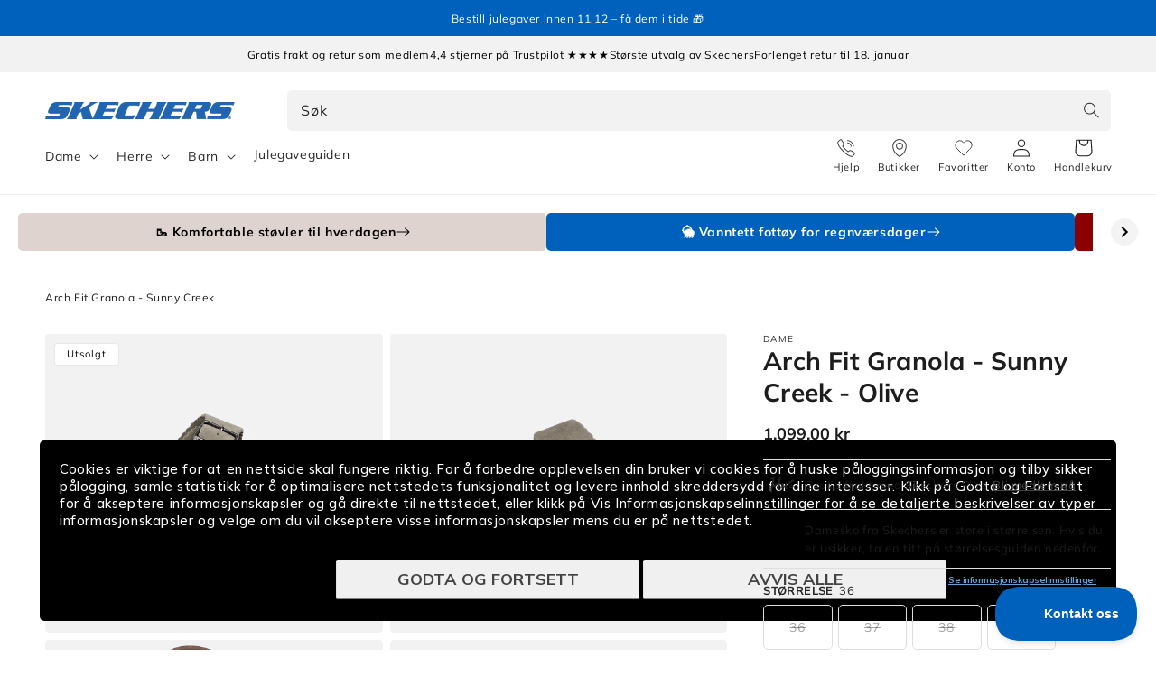

--- FILE ---
content_type: text/html; charset=utf-8
request_url: https://skechers.no/products/arch-fit-granola-sunny-creek-163317olv
body_size: 49435
content:
<!doctype html>


  <script> 
vice= { 
config: { 
viceAccountId: 'skecherssecurity', 
viceSiteId: 'skechersno', 
viceSectionId: ''
}
} 
</script> 
<script src="//assets.skechers.com/skccdn/vice_loader/skecherssecurity/skechersno"></script>


<html class="no-js" lang="nb">
  <head><link
        rel="apple-touch-icon"
        sizes="180x180"
        href="https://skechers.no/cdn/shop/files/fav-icon.png?crop=center&height=180&v=1666857437&width=180"
      >
      <link
        rel="icon"
        type="image/png"
        sizes="32x32"
        href="https://skechers.no/cdn/shop/files/fav-icon.png?crop=center&height=32&v=1666857437&width=32"
      >
      <link
        rel="icon"
        type="image/png"
        sizes="16x16"
        href="https://skechers.no/cdn/shop/files/fav-icon.png?crop=center&height=16&v=1666857437&width=16"
      ><!--LOOMI SDK-->
<!--DO NOT EDIT-->
<link rel="preconnect"  href="https://live.visually-io.com/" crossorigin data-em-disable>
<link rel="dns-prefetch" href="https://live.visually-io.com/" data-em-disable>
<script>
(()=> {
    const env = 2;
    var store = "sportsconnection-skechers-no.myshopify.com";
    var alias = store.replace(".myshopify.com", "").replaceAll("-", "_").toUpperCase();
    var jitsuKey =  "js.61109436609";
    window.loomi_ctx = {...(window.loomi_ctx || {}),storeAlias:alias,jitsuKey,env};
    
    
	
	var product = {};
	var variants = [];
	
	variants.push({id:42081065304257,policy:"deny",price:109900,iq:0});
	
	variants.push({id:42081065402561,policy:"deny",price:109900,iq:0});
	
	variants.push({id:42081065435329,policy:"deny",price:109900,iq:0});
	
	variants.push({id:42081065468097,policy:"deny",price:109900,iq:0});
	
	variants.push({id:42081065500865,policy:"deny",price:109900,iq:0});
	
	variants.push({id:42081065533633,policy:"deny",price:109900,iq:0});
	
	product.variants = variants;
	product.oos = !false;
	product.price = 109900 ;
	window.loomi_ctx.current_product=product;
	window.loomi_ctx.productId=7402599678145;
	window.loomi_ctx.variantId = 42081065304257;
	
})()
</script>
<link href="https://live.visually-io.com/widgets/vsly-preact.min.js?k=js.63233294554&e=2&s=SPORTSCONNECTION_SKECHERS_DK" rel="preload" as="script" data-em-disable>
<script type="text/javascript" src="https://live.visually-io.com/widgets/vsly-preact.min.js?k=js.63233294554&e=2&s=SPORTSCONNECTION_SKECHERS_DK" data-em-disable></script>
<link href="https://live.visually-io.com/cf/SPORTSCONNECTION_SKECHERS_DK.js" rel="preload" as="script" data-em-disable>
<link href="https://live.visually-io.com/v/visually.js" rel="preload" as="script" data-em-disable>
<script type="text/javascript" src="https://live.visually-io.com/cf/SPORTSCONNECTION_SKECHERS_DK.js" data-em-disable></script>
<script type="text/javascript" src="https://live.visually-io.com/v/visually.js" data-em-disable></script>
<script defer type="text/javascript" src="https://live.visually-io.com/v/visually-a.js" data-em-disable></script>
<!--LOOMI SDK-->

    <meta charset="utf-8">
    <meta http-equiv="X-UA-Compatible" content="IE=edge">
    <meta name="viewport" content="width=device-width, initial-scale=1.0, maximum-scale=1.0, user-scalable=no">
    <meta name="theme-color" content="">
    <link rel="canonical" href="https://skechers.no/products/arch-fit-granola-sunny-creek-163317olv">
    <link rel="preconnect" href="https://cdn.shopify.com" crossorigin>
      <script>
        var locale = 'nb';

        if (locale === 'nb') locale = 'no';
        if (locale === 'da') locale = 'dk';

        window.locale = locale;
      </script>
    
<link rel="preconnect" href="https://fonts.shopifycdn.com" crossorigin>
      <title>
        Arch Fit Granola - Sunny Creek
 &ndash; Skechers.no</title>
    

    
      <meta name="description" content="Skechers Arch Fit Granola – Sunny Creek er en fin og enkel sommersandal med ekstra støtte under fotbuen. Reimene er justerbare, noe som gjør at denne sommersandalen passer til enhver fot og ikke minst til ethvert antrekk. Denne sandalen er myk og komfortabel å ha på. Overdelen er laget av mykt semsket skinn og innersål">
    

    

<meta property="og:site_name" content="Skechers.no">
<meta property="og:url" content="https://skechers.no/products/arch-fit-granola-sunny-creek-163317olv">
<meta property="og:title" content="Arch Fit Granola - Sunny Creek">
<meta property="og:type" content="product">
<meta property="og:description" content="Skechers Arch Fit Granola – Sunny Creek er en fin og enkel sommersandal med ekstra støtte under fotbuen. Reimene er justerbare, noe som gjør at denne sommersandalen passer til enhver fot og ikke minst til ethvert antrekk. Denne sandalen er myk og komfortabel å ha på. Overdelen er laget av mykt semsket skinn og innersål"><meta property="og:image" content="http://skechers.no/cdn/shop/files/431101_163317OLV_1.jpg?v=1744102140">
  <meta property="og:image:secure_url" content="https://skechers.no/cdn/shop/files/431101_163317OLV_1.jpg?v=1744102140">
  <meta property="og:image:width" content="1300">
  <meta property="og:image:height" content="1151"><meta property="og:price:amount" content="1.099,00">
  <meta property="og:price:currency" content="NOK"><meta name="twitter:card" content="summary_large_image">
<meta name="twitter:title" content="Arch Fit Granola - Sunny Creek">
<meta name="twitter:description" content="Skechers Arch Fit Granola – Sunny Creek er en fin og enkel sommersandal med ekstra støtte under fotbuen. Reimene er justerbare, noe som gjør at denne sommersandalen passer til enhver fot og ikke minst til ethvert antrekk. Denne sandalen er myk og komfortabel å ha på. Overdelen er laget av mykt semsket skinn og innersål">

    
      
    
    <script src="//skechers.no/cdn/shop/t/10/assets/global.js?v=76549695068824182821752050607" defer="defer"></script>
    <script src="//skechers.no/cdn/shop/t/10/assets/flickity.pkgd.min.js?v=16914565853126285111748862694" defer="defer"></script>
    <script src="//skechers.no/cdn/shop/t/10/assets/sc-custom.js?v=44221717474404146121760429729" defer="defer"></script>
    <script src="//skechers.no/cdn/shop/t/10/assets/lz-string.min.js?v=144391388157627610401764069954" defer="defer"></script>
    
    <link
      rel="stylesheet"
      href="https://cdn.jsdelivr.net/npm/@splidejs/splide@4.1.4/dist/css/splide.min.css"
      media="print"
      onload="this.media='all'"
    >
    <script src="https://cdn.jsdelivr.net/npm/@splidejs/splide@4.1.4/dist/js/splide.min.js" defer></script>
    <script
      src="https://cdn.jsdelivr.net/npm/@splidejs/splide-extension-auto-scroll@0.5.3/dist/js/splide-extension-auto-scroll.min.js"
      defer
    ></script>
    <script>window.performance && window.performance.mark && window.performance.mark('shopify.content_for_header.start');</script><meta id="shopify-digital-wallet" name="shopify-digital-wallet" content="/61109436609/digital_wallets/dialog">
<link rel="alternate" type="application/json+oembed" href="https://skechers.no/products/arch-fit-granola-sunny-creek-163317olv.oembed">
<script async="async" src="/checkouts/internal/preloads.js?locale=nb-NO"></script>
<script id="shopify-features" type="application/json">{"accessToken":"ffa86bcf25eb033e7f792d78e5242fec","betas":["rich-media-storefront-analytics"],"domain":"skechers.no","predictiveSearch":true,"shopId":61109436609,"locale":"nb"}</script>
<script>var Shopify = Shopify || {};
Shopify.shop = "sportsconnection-skechers-no.myshopify.com";
Shopify.locale = "nb";
Shopify.currency = {"active":"NOK","rate":"1.0"};
Shopify.country = "NO";
Shopify.theme = {"name":"NO | Main | Cards + Clerk.io","id":179312722298,"schema_name":"Dawn","schema_version":"2.3.0","theme_store_id":null,"role":"main"};
Shopify.theme.handle = "null";
Shopify.theme.style = {"id":null,"handle":null};
Shopify.cdnHost = "skechers.no/cdn";
Shopify.routes = Shopify.routes || {};
Shopify.routes.root = "/";</script>
<script type="module">!function(o){(o.Shopify=o.Shopify||{}).modules=!0}(window);</script>
<script>!function(o){function n(){var o=[];function n(){o.push(Array.prototype.slice.apply(arguments))}return n.q=o,n}var t=o.Shopify=o.Shopify||{};t.loadFeatures=n(),t.autoloadFeatures=n()}(window);</script>
<script id="shop-js-analytics" type="application/json">{"pageType":"product"}</script>
<script defer="defer" async type="module" src="//skechers.no/cdn/shopifycloud/shop-js/modules/v2/client.init-shop-cart-sync_ConesK7g.nb.esm.js"></script>
<script defer="defer" async type="module" src="//skechers.no/cdn/shopifycloud/shop-js/modules/v2/chunk.common_LPWxloNj.esm.js"></script>
<script type="module">
  await import("//skechers.no/cdn/shopifycloud/shop-js/modules/v2/client.init-shop-cart-sync_ConesK7g.nb.esm.js");
await import("//skechers.no/cdn/shopifycloud/shop-js/modules/v2/chunk.common_LPWxloNj.esm.js");

  window.Shopify.SignInWithShop?.initShopCartSync?.({"fedCMEnabled":true,"windoidEnabled":true});

</script>
<script>(function() {
  var isLoaded = false;
  function asyncLoad() {
    if (isLoaded) return;
    isLoaded = true;
    var urls = ["https:\/\/www.aservice.cloud\/trc\/mastertag?shop=sportsconnection-skechers-no.myshopify.com","https:\/\/plugin.adservice.com\/script\/astrk-script.js?shop=sportsconnection-skechers-no.myshopify.com","https:\/\/ecommplugins-scripts.trustpilot.com\/v2.1\/js\/header.min.js?settings=eyJrZXkiOiJjTHVQMjJkdHRHTkgwbms5IiwicyI6Im5vbmUifQ==\u0026v=2.5\u0026shop=sportsconnection-skechers-no.myshopify.com","https:\/\/ecommplugins-scripts.trustpilot.com\/v2.1\/js\/success.min.js?settings=eyJrZXkiOiJjTHVQMjJkdHRHTkgwbms5IiwicyI6Im5vbmUiLCJ0IjpbIm9yZGVycy9mdWxmaWxsZWQiXSwidiI6IiIsImEiOiJNYWdlbnRvMS0xLjkuNC41In0=\u0026shop=sportsconnection-skechers-no.myshopify.com","https:\/\/ecommplugins-trustboxsettings.trustpilot.com\/sportsconnection-skechers-no.myshopify.com.js?settings=1764919526361\u0026shop=sportsconnection-skechers-no.myshopify.com"];
    for (var i = 0; i < urls.length; i++) {
      var s = document.createElement('script');
      s.type = 'text/javascript';
      s.async = true;
      s.src = urls[i];
      var x = document.getElementsByTagName('script')[0];
      x.parentNode.insertBefore(s, x);
    }
  };
  if(window.attachEvent) {
    window.attachEvent('onload', asyncLoad);
  } else {
    window.addEventListener('load', asyncLoad, false);
  }
})();</script>
<script id="__st">var __st={"a":61109436609,"offset":3600,"reqid":"c900838b-9ec8-45f3-9bc8-20d7b3d5aee3-1765124552","pageurl":"skechers.no\/products\/arch-fit-granola-sunny-creek-163317olv","u":"646b9b3c698d","p":"product","rtyp":"product","rid":7402599678145};</script>
<script>window.ShopifyPaypalV4VisibilityTracking = true;</script>
<script id="captcha-bootstrap">!function(){'use strict';const t='contact',e='account',n='new_comment',o=[[t,t],['blogs',n],['comments',n],[t,'customer']],c=[[e,'customer_login'],[e,'guest_login'],[e,'recover_customer_password'],[e,'create_customer']],r=t=>t.map((([t,e])=>`form[action*='/${t}']:not([data-nocaptcha='true']) input[name='form_type'][value='${e}']`)).join(','),a=t=>()=>t?[...document.querySelectorAll(t)].map((t=>t.form)):[];function s(){const t=[...o],e=r(t);return a(e)}const i='password',u='form_key',d=['recaptcha-v3-token','g-recaptcha-response','h-captcha-response',i],f=()=>{try{return window.sessionStorage}catch{return}},m='__shopify_v',_=t=>t.elements[u];function p(t,e,n=!1){try{const o=window.sessionStorage,c=JSON.parse(o.getItem(e)),{data:r}=function(t){const{data:e,action:n}=t;return t[m]||n?{data:e,action:n}:{data:t,action:n}}(c);for(const[e,n]of Object.entries(r))t.elements[e]&&(t.elements[e].value=n);n&&o.removeItem(e)}catch(o){console.error('form repopulation failed',{error:o})}}const l='form_type',E='cptcha';function T(t){t.dataset[E]=!0}const w=window,h=w.document,L='Shopify',v='ce_forms',y='captcha';let A=!1;((t,e)=>{const n=(g='f06e6c50-85a8-45c8-87d0-21a2b65856fe',I='https://cdn.shopify.com/shopifycloud/storefront-forms-hcaptcha/ce_storefront_forms_captcha_hcaptcha.v1.5.2.iife.js',D={infoText:'Beskyttet av hCaptcha',privacyText:'Personvern',termsText:'Vilkår'},(t,e,n)=>{const o=w[L][v],c=o.bindForm;if(c)return c(t,g,e,D).then(n);var r;o.q.push([[t,g,e,D],n]),r=I,A||(h.body.append(Object.assign(h.createElement('script'),{id:'captcha-provider',async:!0,src:r})),A=!0)});var g,I,D;w[L]=w[L]||{},w[L][v]=w[L][v]||{},w[L][v].q=[],w[L][y]=w[L][y]||{},w[L][y].protect=function(t,e){n(t,void 0,e),T(t)},Object.freeze(w[L][y]),function(t,e,n,w,h,L){const[v,y,A,g]=function(t,e,n){const i=e?o:[],u=t?c:[],d=[...i,...u],f=r(d),m=r(i),_=r(d.filter((([t,e])=>n.includes(e))));return[a(f),a(m),a(_),s()]}(w,h,L),I=t=>{const e=t.target;return e instanceof HTMLFormElement?e:e&&e.form},D=t=>v().includes(t);t.addEventListener('submit',(t=>{const e=I(t);if(!e)return;const n=D(e)&&!e.dataset.hcaptchaBound&&!e.dataset.recaptchaBound,o=_(e),c=g().includes(e)&&(!o||!o.value);(n||c)&&t.preventDefault(),c&&!n&&(function(t){try{if(!f())return;!function(t){const e=f();if(!e)return;const n=_(t);if(!n)return;const o=n.value;o&&e.removeItem(o)}(t);const e=Array.from(Array(32),(()=>Math.random().toString(36)[2])).join('');!function(t,e){_(t)||t.append(Object.assign(document.createElement('input'),{type:'hidden',name:u})),t.elements[u].value=e}(t,e),function(t,e){const n=f();if(!n)return;const o=[...t.querySelectorAll(`input[type='${i}']`)].map((({name:t})=>t)),c=[...d,...o],r={};for(const[a,s]of new FormData(t).entries())c.includes(a)||(r[a]=s);n.setItem(e,JSON.stringify({[m]:1,action:t.action,data:r}))}(t,e)}catch(e){console.error('failed to persist form',e)}}(e),e.submit())}));const S=(t,e)=>{t&&!t.dataset[E]&&(n(t,e.some((e=>e===t))),T(t))};for(const o of['focusin','change'])t.addEventListener(o,(t=>{const e=I(t);D(e)&&S(e,y())}));const B=e.get('form_key'),M=e.get(l),P=B&&M;t.addEventListener('DOMContentLoaded',(()=>{const t=y();if(P)for(const e of t)e.elements[l].value===M&&p(e,B);[...new Set([...A(),...v().filter((t=>'true'===t.dataset.shopifyCaptcha))])].forEach((e=>S(e,t)))}))}(h,new URLSearchParams(w.location.search),n,t,e,['guest_login'])})(!0,!0)}();</script>
<script integrity="sha256-52AcMU7V7pcBOXWImdc/TAGTFKeNjmkeM1Pvks/DTgc=" data-source-attribution="shopify.loadfeatures" defer="defer" src="//skechers.no/cdn/shopifycloud/storefront/assets/storefront/load_feature-81c60534.js" crossorigin="anonymous"></script>
<script data-source-attribution="shopify.dynamic_checkout.dynamic.init">var Shopify=Shopify||{};Shopify.PaymentButton=Shopify.PaymentButton||{isStorefrontPortableWallets:!0,init:function(){window.Shopify.PaymentButton.init=function(){};var t=document.createElement("script");t.src="https://skechers.no/cdn/shopifycloud/portable-wallets/latest/portable-wallets.nb.js",t.type="module",document.head.appendChild(t)}};
</script>
<script data-source-attribution="shopify.dynamic_checkout.buyer_consent">
  function portableWalletsHideBuyerConsent(e){var t=document.getElementById("shopify-buyer-consent"),n=document.getElementById("shopify-subscription-policy-button");t&&n&&(t.classList.add("hidden"),t.setAttribute("aria-hidden","true"),n.removeEventListener("click",e))}function portableWalletsShowBuyerConsent(e){var t=document.getElementById("shopify-buyer-consent"),n=document.getElementById("shopify-subscription-policy-button");t&&n&&(t.classList.remove("hidden"),t.removeAttribute("aria-hidden"),n.addEventListener("click",e))}window.Shopify?.PaymentButton&&(window.Shopify.PaymentButton.hideBuyerConsent=portableWalletsHideBuyerConsent,window.Shopify.PaymentButton.showBuyerConsent=portableWalletsShowBuyerConsent);
</script>
<script data-source-attribution="shopify.dynamic_checkout.cart.bootstrap">document.addEventListener("DOMContentLoaded",(function(){function t(){return document.querySelector("shopify-accelerated-checkout-cart, shopify-accelerated-checkout")}if(t())Shopify.PaymentButton.init();else{new MutationObserver((function(e,n){t()&&(Shopify.PaymentButton.init(),n.disconnect())})).observe(document.body,{childList:!0,subtree:!0})}}));
</script>
<script id="sections-script" data-sections="main-product,header,footer" defer="defer" src="//skechers.no/cdn/shop/t/10/compiled_assets/scripts.js?5444"></script>
<script>window.performance && window.performance.mark && window.performance.mark('shopify.content_for_header.end');</script>
    
    <script type="text/javascript" src="//widget.trustpilot.com/bootstrap/v5/tp.widget.bootstrap.min.js" defer></script>
    


    <style data-shopify>
      @font-face {
  font-family: Muli;
  font-weight: 400;
  font-style: normal;
  font-display: swap;
  src: url("//skechers.no/cdn/fonts/muli/muli_n4.e949947cfff05efcc994b2e2db40359a04fa9a92.woff2") format("woff2"),
       url("//skechers.no/cdn/fonts/muli/muli_n4.35355e4a0c27c9bc94d9af3f9bcb586d8229277a.woff") format("woff");
}

      @font-face {
  font-family: Muli;
  font-weight: 700;
  font-style: normal;
  font-display: swap;
  src: url("//skechers.no/cdn/fonts/muli/muli_n7.c8c44d0404947d89610714223e630c4cbe005587.woff2") format("woff2"),
       url("//skechers.no/cdn/fonts/muli/muli_n7.4cbcffea6175d46b4d67e9408244a5b38c2ac568.woff") format("woff");
}

      @font-face {
  font-family: Muli;
  font-weight: 400;
  font-style: italic;
  font-display: swap;
  src: url("//skechers.no/cdn/fonts/muli/muli_i4.c0a1ea800bab5884ab82e4eb25a6bd25121bd08c.woff2") format("woff2"),
       url("//skechers.no/cdn/fonts/muli/muli_i4.a6c39b1b31d876de7f99b3646461aa87120de6ed.woff") format("woff");
}

      @font-face {
  font-family: Muli;
  font-weight: 700;
  font-style: italic;
  font-display: swap;
  src: url("//skechers.no/cdn/fonts/muli/muli_i7.34eedbf231efa20bd065d55f6f71485730632c7b.woff2") format("woff2"),
       url("//skechers.no/cdn/fonts/muli/muli_i7.2b4df846821493e68344d0b0212997d071bf38b7.woff") format("woff");
}

      @font-face {
  font-family: Muli;
  font-weight: 700;
  font-style: normal;
  font-display: swap;
  src: url("//skechers.no/cdn/fonts/muli/muli_n7.c8c44d0404947d89610714223e630c4cbe005587.woff2") format("woff2"),
       url("//skechers.no/cdn/fonts/muli/muli_n7.4cbcffea6175d46b4d67e9408244a5b38c2ac568.woff") format("woff");
}

      @font-face {
  font-family: Assistant;
  font-weight: 400;
  font-style: normal;
  font-display: swap;
  src: url("//skechers.no/cdn/fonts/assistant/assistant_n4.9120912a469cad1cc292572851508ca49d12e768.woff2") format("woff2"),
       url("//skechers.no/cdn/fonts/assistant/assistant_n4.6e9875ce64e0fefcd3f4446b7ec9036b3ddd2985.woff") format("woff");
}


      :root {
        --font-body-family: Muli, sans-serif;
        --font-body-style: normal;
        --font-body-weight: 400;

        --font-heading-family: Muli, sans-serif;
        --font-heading-style: normal;
        --font-heading-weight: 700;

        --font-second-body-family: Assistant, sans-serif;
        --font-second-body-style: normal;
        --font-second-body-weight: 400;

        --font-body-scale: 1.0;
        --font-heading-scale: 1.0;

        --color-base-text: 29, 29, 29;
        --color-base-text-reverse: #ffffff;
        --color-base-background-1: 255, 255, 255;
        --color-base-background-2: 248, 248, 248;
        --color-base-solid-button-labels: 255, 255, 255;
        --color-base-outline-button-labels: 0, 99, 186;
        --color-base-accent-1: 0, 97, 189;
        --color-base-accent-1-darker: #00519e;
        --color-base-accent-1-darker-x2: #002d57;
        --color-base-accent-1-lighter: #0071dc;
        --color-base-accent-1-lighter-x2: #488ed1;
        --color-base-accent-2: 29, 29, 29;
        --color-base-accent-2-darker: #0e0e0e;
        --color-base-accent-2-darker-x2: #000000;
        --color-base-accent-2-lighter: #2c2c2c;
        --color-base-accent-2-lighter-x2: #4b4b4b;
        --color-message-general: #d9e8f5;
        --color-message-success: #009245;
        --color-message-success-bg: #d9efe3;
        --color-message-warning: #db8d05;
        --color-message-warning-bg: #faeed9;
        --color-message-error: #c10c0c;
        --color-message-error-bg: #f8dcdc;
        --payment-terms-background-color: #ffffff;

        --popup-border-width: 1px;
        --popup-border-opacity: 0.1;
        --popup-corner-radius: 5px;
        --popup-shadow-opacity: 0.0;
        --popup-shadow-horizontal-offset: 0px;
        --popup-shadow-vertical-offset: 0px;
        --popup-shadow-blur-radius: 0px;

        --drawer-border-width: 1px;
        --drawer-border-opacity: 0.1;
        --drawer-shadow-opacity: 0.0;
        --drawer-shadow-horizontal-offset: 0px;
        --drawer-shadow-vertical-offset: 0px;
        --drawer-shadow-blur-radius: 0px;

        --grid-desktop-vertical-spacing: 8px;
        --grid-desktop-horizontal-spacing: 8px;
        --grid-mobile-vertical-spacing: 4px;
        --grid-mobile-horizontal-spacing: 4px;

        --color-gray-1: #666666;
        --color-gray-2: #999999;
        --color-gray-3: #CCCCCC;
        --color-gray-4: #D3D3D3;
        --color-gray-5: #DEDEDE;
        --color-gray-6: #E6E6E6;
        --color-gray-7: #F5F5F5;
        --color-gray-8: #F8F8F8;

        --gradient-base-background-1: #ffffff;
        --gradient-base-background-2: #f8f8f8;
        --gradient-base-accent-1: #0061bd;
        --gradient-base-accent-2: #1d1d1d;

        --page-width: 160rem;
        --page-width-margin: 2rem;

        --main-drawer-width: 45rem;

        
          --clerk-drawer-width: 40rem;
          --clerk-inline-height: 35rem;
        

      }

      *,
      *::before,
      *::after {
        box-sizing: inherit;
      }

      html {
        scroll-behavior: smooth;
        box-sizing: border-box;
        font-size: calc(var(--font-body-scale) * 62.5%);
        height: 100%;
      }

      body {
        display: grid;
        grid-template-rows: auto auto 1fr auto;
        grid-template-columns: 100%;
        min-height: 100%;
        width: 100%;
        margin: 0;
        font-size: 1.5rem;
        letter-spacing: 0.06rem;
        line-height: calc(1 + 0.8 / var(--font-body-scale));
        font-family: var(--font-body-family);
        font-style: var(--font-body-style);
        font-weight: var(--font-body-weight);
        accent-color: var(--color-base-accent-1);
        overflow-x: hidden;
        overflow-y: scroll !important;
      }

      @media screen and (min-width: 750px) {
        body {
          font-size: 1.6rem;
        }
      }
    </style>

    <link href="//skechers.no/cdn/shop/t/10/assets/base.css?v=167777404620603435531764069954" rel="stylesheet" type="text/css" media="all" />
<link
        rel="stylesheet"
        href="//skechers.no/cdn/shop/t/10/assets/component-predictive-search.css?v=124690414654231861841748862694"
        media="print"
        onload="this.media='all'"
      >
      <link href="//skechers.no/cdn/shop/t/10/assets/sc-product-colors.css?v=170342918872312981061757421911" rel="stylesheet" type="text/css" media="all" />
    

    

    <link href="//skechers.no/cdn/shop/t/10/assets/custom.css?v=14501492887164900001757401492" rel="stylesheet" type="text/css" media="all" />
    <link href="//skechers.no/cdn/shop/t/10/assets/live-search.css?v=132306513981452533271762764970" rel="stylesheet" type="text/css" media="all" />
<link rel="preload" as="font" href="//skechers.no/cdn/fonts/muli/muli_n4.e949947cfff05efcc994b2e2db40359a04fa9a92.woff2" type="font/woff2" crossorigin><link rel="preload" as="font" href="//skechers.no/cdn/fonts/muli/muli_n7.c8c44d0404947d89610714223e630c4cbe005587.woff2" type="font/woff2" crossorigin><script>
      window.theme = window.theme || {};
      theme.clerk = {
        cartDrawer: {
          enabled: true,
          endpoint: "complementary",
          limit: 16,
          label: "accessories",
        }
      }
      theme.strings = {
        addToCart: "Legg til",
        addToCartShort: "Velg",
        clerkApiKey: "uLAMAgUOew6J4gHJe0L7I9woHi0x4bE3",
        results: "Resultater",
        moneyFormat: "{{amount_with_comma_separator}} kr",
        badgeOnlineOnly: "Kun på nett",
        paginationSeenItems: "Du har sett {{productsViewed}} av {{paginateItems}} produkter",
        badgeNew: "Nyhet",
        searchPage: {
          noResults: "Fant ingen resultater for «{{ terms }}». Kontroller stavemåten, eller bruk et annet ord.",
          resultsWithCountAndTerm: "Fant {{ count }} resultater for {{ terms }}"
        },
        productsSeen: "Du har sett [productsViewed] av [paginateItems] produkter",
        scrollToTop: "Rull til toppen"
      }

      theme.templates = {
        buildProductItem: (product, classPrefix) => {
          const { productId, productUrl, productImage, productName, productPrice, productPriceList, productOnSale } = product;

          const productPriceHtml = () => {
            if (productOnSale) {
              return `<span class="${classPrefix}__results__products__list-item__prices__price ${classPrefix}__results__products__list-item__prices__price--sale">
                  ${Shopify.formatMoney(productPrice * 100)}
                </span>
                <span class="${classPrefix}__results__products__list-item__prices__compare-at-price">
                  ${Shopify.formatMoney(productPriceList * 100)}
                </span>`;
            } else {
              return `<span class="${classPrefix}__results__products__list-item__prices__price">
                  ${Shopify.formatMoney(productPrice * 100)}
                </span>`;
            }
          };

          return `
            <li class="${classPrefix}__results__products__list-item" data-clerk-product-id="${productId}">
              <a href="${productUrl}">
                <div class="${classPrefix}__results__products__list-item__image">
                  <img src="${productImage}" alt="${productName}" />
                </div>
                <div class="${classPrefix}__results__products__list-item__content">
                  <div class="${classPrefix}__results__products__list-item__content__name">${productName}</div>
                  <div class="${classPrefix}__results__products__list-item__prices">
                    ${productPriceHtml()}
                  </div>
                </div>
              </a>
            </li>
          `;
        }
      }
    </script><script src="//skechers.no/cdn/shop/t/10/assets/product-form.js?v=159861319393566542831748862694" defer="defer"></script>
    <script src="//skechers.no/cdn/shop/t/10/assets/announcements.js?v=87699655360030587091761735540" defer></script>
  <!-- Start of Clerk.io E-commerce Personalisation tool - www.clerk.io -->
  <script type="text/javascript">
    (function (w, d) {
        var e = d.createElement('script'); e.type = 'text/javascript'; e.async = true;
        e.src = (d.location.protocol == 'https:' ? 'https' : 'http') + '://cdn.clerk.io/clerk.js';
        var s = d.getElementsByTagName('script')[0]; s.parentNode.insertBefore(e, s);
        w.__clerk_q = w.__clerk_q || []; w.Clerk = w.Clerk || function () { w.__clerk_q.push(arguments) };
    })(window, document);
    let publicKey = 'uLAMAgUOew6J4gHJe0L7I9woHi0x4bE3';
    Clerk('config', {
        key: publicKey,
        formatters: {
            currency_converter: function (price) {
                var converted_price = (price * Shopify.currency.rate);
                return (converted_price).toString();
            }
        },
        globals: {
            currency_iso: 'NOK',
            currency_symbol: 'kr'
        }
    });

    

    document.addEventListener('DOMContentLoaded', (e) => {
        (async function fetchVisitorId() {
          let visitorId = window.sessionStorage.getItem('visitor_id');
          try {
            if (!visitorId) {
              const response = await fetch(`https://api.clerk.io/v2/misc/visitor_id?key=${publicKey}&visitor=auto`);
              const data = await response.json();
              visitorId = data.visitor;
              window.sessionStorage.setItem('visitor_id', data.visitor);
            }
            Clerk('config', {
              visitor: visitorId,
            });
          } catch (error) {
            console.error('Error:', error);
          } finally {
            window.Shopify.analytics.publish('clerk_pixel_context', {
              localeApiKey: publicKey,
              visitor: visitorId,
            });
          }
        })();
      });
  </script>
  <!-- End of Clerk.io E-commerce Personalisation tool - www.clerk.io -->
<script>
      document.documentElement.className = document.documentElement.className.replace('no-js', 'js');
      if (Shopify.designMode) {
        document.documentElement.classList.add('shopify-design-mode');
      }
    </script>

    <script src="//skechers.no/cdn/shop/t/10/assets/format-money.js?v=2900516971950211901748862694" async></script><link rel="stylesheet" href="//skechers.no/cdn/shop/t/10/assets/swish-buttons.css?v=21619781186642186381758524458">
  <!-- BEGIN app block: shopify://apps/elevar-conversion-tracking/blocks/dataLayerEmbed/bc30ab68-b15c-4311-811f-8ef485877ad6 -->



<script type="module" dynamic>
  const configUrl = "/a/elevar/static/configs/272445ee34e2c6eebb9f7ae57b89a2808652e6de/config.js";
  const config = (await import(configUrl)).default;
  const scriptUrl = config.script_src_app_theme_embed;

  if (scriptUrl) {
    const { handler } = await import(scriptUrl);

    await handler(
      config,
      {
        cartData: {
  marketId: "2645328065",
  attributes:{},
  cartTotal: "0.0",
  currencyCode:"NOK",
  items: []
}
,
        user: {cartTotal: "0.0",
    currencyCode:"NOK",customer: {},
}
,
        isOnCartPage:false,
        collectionView:null,
        searchResultsView:null,
        productView:{
    attributes:{},
    currencyCode:"NOK",defaultVariant: {id:"163317OLV-360",name:"Arch Fit Granola - Sunny Creek",
        brand:"Skechers",
        category:"Sandal",
        variant:"36",
        price: "1099.0",
        productId: "7402599678145",
        variantId: "42081065304257",
        compareAtPrice: "0.0",image:"\/\/skechers.no\/cdn\/shop\/files\/431101_163317OLV_1.jpg?v=1744102140",url:"\/products\/arch-fit-granola-sunny-creek-163317olv?variant=42081065304257"},items: [{id:"163317OLV-360",name:"Arch Fit Granola - Sunny Creek",
          brand:"Skechers",
          category:"Sandal",
          variant:"36",
          price: "1099.0",
          productId: "7402599678145",
          variantId: "42081065304257",
          compareAtPrice: "0.0",image:"\/\/skechers.no\/cdn\/shop\/files\/431101_163317OLV_1.jpg?v=1744102140",url:"\/products\/arch-fit-granola-sunny-creek-163317olv?variant=42081065304257"},{id:"163317OLV-370",name:"Arch Fit Granola - Sunny Creek",
          brand:"Skechers",
          category:"Sandal",
          variant:"37",
          price: "1099.0",
          productId: "7402599678145",
          variantId: "42081065402561",
          compareAtPrice: "0.0",image:"\/\/skechers.no\/cdn\/shop\/files\/431101_163317OLV_1.jpg?v=1744102140",url:"\/products\/arch-fit-granola-sunny-creek-163317olv?variant=42081065402561"},{id:"163317OLV-380",name:"Arch Fit Granola - Sunny Creek",
          brand:"Skechers",
          category:"Sandal",
          variant:"38",
          price: "1099.0",
          productId: "7402599678145",
          variantId: "42081065435329",
          compareAtPrice: "0.0",image:"\/\/skechers.no\/cdn\/shop\/files\/431101_163317OLV_1.jpg?v=1744102140",url:"\/products\/arch-fit-granola-sunny-creek-163317olv?variant=42081065435329"},{id:"163317OLV-390",name:"Arch Fit Granola - Sunny Creek",
          brand:"Skechers",
          category:"Sandal",
          variant:"39",
          price: "1099.0",
          productId: "7402599678145",
          variantId: "42081065468097",
          compareAtPrice: "0.0",image:"\/\/skechers.no\/cdn\/shop\/files\/431101_163317OLV_1.jpg?v=1744102140",url:"\/products\/arch-fit-granola-sunny-creek-163317olv?variant=42081065468097"},{id:"163317OLV-400",name:"Arch Fit Granola - Sunny Creek",
          brand:"Skechers",
          category:"Sandal",
          variant:"40",
          price: "1099.0",
          productId: "7402599678145",
          variantId: "42081065500865",
          compareAtPrice: "0.0",image:"\/\/skechers.no\/cdn\/shop\/files\/431101_163317OLV_1.jpg?v=1744102140",url:"\/products\/arch-fit-granola-sunny-creek-163317olv?variant=42081065500865"},{id:"163317OLV-410",name:"Arch Fit Granola - Sunny Creek",
          brand:"Skechers",
          category:"Sandal",
          variant:"41",
          price: "1099.0",
          productId: "7402599678145",
          variantId: "42081065533633",
          compareAtPrice: "0.0",image:"\/\/skechers.no\/cdn\/shop\/files\/431101_163317OLV_1.jpg?v=1744102140",url:"\/products\/arch-fit-granola-sunny-creek-163317olv?variant=42081065533633"},]
  },
        checkoutComplete: null
      }
    );
  }
</script>


<!-- END app block --><!-- BEGIN app block: shopify://apps/klaviyo-email-marketing-sms/blocks/klaviyo-onsite-embed/2632fe16-c075-4321-a88b-50b567f42507 -->












  <script async src="https://static.klaviyo.com/onsite/js/YajVLU/klaviyo.js?company_id=YajVLU"></script>
  <script>!function(){if(!window.klaviyo){window._klOnsite=window._klOnsite||[];try{window.klaviyo=new Proxy({},{get:function(n,i){return"push"===i?function(){var n;(n=window._klOnsite).push.apply(n,arguments)}:function(){for(var n=arguments.length,o=new Array(n),w=0;w<n;w++)o[w]=arguments[w];var t="function"==typeof o[o.length-1]?o.pop():void 0,e=new Promise((function(n){window._klOnsite.push([i].concat(o,[function(i){t&&t(i),n(i)}]))}));return e}}})}catch(n){window.klaviyo=window.klaviyo||[],window.klaviyo.push=function(){var n;(n=window._klOnsite).push.apply(n,arguments)}}}}();</script>

  
    <script id="viewed_product">
      if (item == null) {
        var _learnq = _learnq || [];

        var MetafieldReviews = null
        var MetafieldYotpoRating = null
        var MetafieldYotpoCount = null
        var MetafieldLooxRating = null
        var MetafieldLooxCount = null
        var okendoProduct = null
        var okendoProductReviewCount = null
        var okendoProductReviewAverageValue = null
        try {
          // The following fields are used for Customer Hub recently viewed in order to add reviews.
          // This information is not part of __kla_viewed. Instead, it is part of __kla_viewed_reviewed_items
          MetafieldReviews = {};
          MetafieldYotpoRating = null
          MetafieldYotpoCount = null
          MetafieldLooxRating = null
          MetafieldLooxCount = null

          okendoProduct = null
          // If the okendo metafield is not legacy, it will error, which then requires the new json formatted data
          if (okendoProduct && 'error' in okendoProduct) {
            okendoProduct = null
          }
          okendoProductReviewCount = okendoProduct ? okendoProduct.reviewCount : null
          okendoProductReviewAverageValue = okendoProduct ? okendoProduct.reviewAverageValue : null
        } catch (error) {
          console.error('Error in Klaviyo onsite reviews tracking:', error);
        }

        var item = {
          Name: "Arch Fit Granola - Sunny Creek",
          ProductID: 7402599678145,
          Categories: [],
          ImageURL: "https://skechers.no/cdn/shop/files/431101_163317OLV_1_grande.jpg?v=1744102140",
          URL: "https://skechers.no/products/arch-fit-granola-sunny-creek-163317olv",
          Brand: "Skechers",
          Price: "1.099,00 kr",
          Value: "1.099,00",
          CompareAtPrice: "0,00 kr"
        };
        _learnq.push(['track', 'Viewed Product', item]);
        _learnq.push(['trackViewedItem', {
          Title: item.Name,
          ItemId: item.ProductID,
          Categories: item.Categories,
          ImageUrl: item.ImageURL,
          Url: item.URL,
          Metadata: {
            Brand: item.Brand,
            Price: item.Price,
            Value: item.Value,
            CompareAtPrice: item.CompareAtPrice
          },
          metafields:{
            reviews: MetafieldReviews,
            yotpo:{
              rating: MetafieldYotpoRating,
              count: MetafieldYotpoCount,
            },
            loox:{
              rating: MetafieldLooxRating,
              count: MetafieldLooxCount,
            },
            okendo: {
              rating: okendoProductReviewAverageValue,
              count: okendoProductReviewCount,
            }
          }
        }]);
      }
    </script>
  




  <script>
    window.klaviyoReviewsProductDesignMode = false
  </script>







<!-- END app block --><link href="https://monorail-edge.shopifysvc.com" rel="dns-prefetch">
<script>(function(){if ("sendBeacon" in navigator && "performance" in window) {try {var session_token_from_headers = performance.getEntriesByType('navigation')[0].serverTiming.find(x => x.name == '_s').description;} catch {var session_token_from_headers = undefined;}var session_cookie_matches = document.cookie.match(/_shopify_s=([^;]*)/);var session_token_from_cookie = session_cookie_matches && session_cookie_matches.length === 2 ? session_cookie_matches[1] : "";var session_token = session_token_from_headers || session_token_from_cookie || "";function handle_abandonment_event(e) {var entries = performance.getEntries().filter(function(entry) {return /monorail-edge.shopifysvc.com/.test(entry.name);});if (!window.abandonment_tracked && entries.length === 0) {window.abandonment_tracked = true;var currentMs = Date.now();var navigation_start = performance.timing.navigationStart;var payload = {shop_id: 61109436609,url: window.location.href,navigation_start,duration: currentMs - navigation_start,session_token,page_type: "product"};window.navigator.sendBeacon("https://monorail-edge.shopifysvc.com/v1/produce", JSON.stringify({schema_id: "online_store_buyer_site_abandonment/1.1",payload: payload,metadata: {event_created_at_ms: currentMs,event_sent_at_ms: currentMs}}));}}window.addEventListener('pagehide', handle_abandonment_event);}}());</script>
<script id="web-pixels-manager-setup">(function e(e,d,r,n,o){if(void 0===o&&(o={}),!Boolean(null===(a=null===(i=window.Shopify)||void 0===i?void 0:i.analytics)||void 0===a?void 0:a.replayQueue)){var i,a;window.Shopify=window.Shopify||{};var t=window.Shopify;t.analytics=t.analytics||{};var s=t.analytics;s.replayQueue=[],s.publish=function(e,d,r){return s.replayQueue.push([e,d,r]),!0};try{self.performance.mark("wpm:start")}catch(e){}var l=function(){var e={modern:/Edge?\/(1{2}[4-9]|1[2-9]\d|[2-9]\d{2}|\d{4,})\.\d+(\.\d+|)|Firefox\/(1{2}[4-9]|1[2-9]\d|[2-9]\d{2}|\d{4,})\.\d+(\.\d+|)|Chrom(ium|e)\/(9{2}|\d{3,})\.\d+(\.\d+|)|(Maci|X1{2}).+ Version\/(15\.\d+|(1[6-9]|[2-9]\d|\d{3,})\.\d+)([,.]\d+|)( \(\w+\)|)( Mobile\/\w+|) Safari\/|Chrome.+OPR\/(9{2}|\d{3,})\.\d+\.\d+|(CPU[ +]OS|iPhone[ +]OS|CPU[ +]iPhone|CPU IPhone OS|CPU iPad OS)[ +]+(15[._]\d+|(1[6-9]|[2-9]\d|\d{3,})[._]\d+)([._]\d+|)|Android:?[ /-](13[3-9]|1[4-9]\d|[2-9]\d{2}|\d{4,})(\.\d+|)(\.\d+|)|Android.+Firefox\/(13[5-9]|1[4-9]\d|[2-9]\d{2}|\d{4,})\.\d+(\.\d+|)|Android.+Chrom(ium|e)\/(13[3-9]|1[4-9]\d|[2-9]\d{2}|\d{4,})\.\d+(\.\d+|)|SamsungBrowser\/([2-9]\d|\d{3,})\.\d+/,legacy:/Edge?\/(1[6-9]|[2-9]\d|\d{3,})\.\d+(\.\d+|)|Firefox\/(5[4-9]|[6-9]\d|\d{3,})\.\d+(\.\d+|)|Chrom(ium|e)\/(5[1-9]|[6-9]\d|\d{3,})\.\d+(\.\d+|)([\d.]+$|.*Safari\/(?![\d.]+ Edge\/[\d.]+$))|(Maci|X1{2}).+ Version\/(10\.\d+|(1[1-9]|[2-9]\d|\d{3,})\.\d+)([,.]\d+|)( \(\w+\)|)( Mobile\/\w+|) Safari\/|Chrome.+OPR\/(3[89]|[4-9]\d|\d{3,})\.\d+\.\d+|(CPU[ +]OS|iPhone[ +]OS|CPU[ +]iPhone|CPU IPhone OS|CPU iPad OS)[ +]+(10[._]\d+|(1[1-9]|[2-9]\d|\d{3,})[._]\d+)([._]\d+|)|Android:?[ /-](13[3-9]|1[4-9]\d|[2-9]\d{2}|\d{4,})(\.\d+|)(\.\d+|)|Mobile Safari.+OPR\/([89]\d|\d{3,})\.\d+\.\d+|Android.+Firefox\/(13[5-9]|1[4-9]\d|[2-9]\d{2}|\d{4,})\.\d+(\.\d+|)|Android.+Chrom(ium|e)\/(13[3-9]|1[4-9]\d|[2-9]\d{2}|\d{4,})\.\d+(\.\d+|)|Android.+(UC? ?Browser|UCWEB|U3)[ /]?(15\.([5-9]|\d{2,})|(1[6-9]|[2-9]\d|\d{3,})\.\d+)\.\d+|SamsungBrowser\/(5\.\d+|([6-9]|\d{2,})\.\d+)|Android.+MQ{2}Browser\/(14(\.(9|\d{2,})|)|(1[5-9]|[2-9]\d|\d{3,})(\.\d+|))(\.\d+|)|K[Aa][Ii]OS\/(3\.\d+|([4-9]|\d{2,})\.\d+)(\.\d+|)/},d=e.modern,r=e.legacy,n=navigator.userAgent;return n.match(d)?"modern":n.match(r)?"legacy":"unknown"}(),u="modern"===l?"modern":"legacy",c=(null!=n?n:{modern:"",legacy:""})[u],f=function(e){return[e.baseUrl,"/wpm","/b",e.hashVersion,"modern"===e.buildTarget?"m":"l",".js"].join("")}({baseUrl:d,hashVersion:r,buildTarget:u}),m=function(e){var d=e.version,r=e.bundleTarget,n=e.surface,o=e.pageUrl,i=e.monorailEndpoint;return{emit:function(e){var a=e.status,t=e.errorMsg,s=(new Date).getTime(),l=JSON.stringify({metadata:{event_sent_at_ms:s},events:[{schema_id:"web_pixels_manager_load/3.1",payload:{version:d,bundle_target:r,page_url:o,status:a,surface:n,error_msg:t},metadata:{event_created_at_ms:s}}]});if(!i)return console&&console.warn&&console.warn("[Web Pixels Manager] No Monorail endpoint provided, skipping logging."),!1;try{return self.navigator.sendBeacon.bind(self.navigator)(i,l)}catch(e){}var u=new XMLHttpRequest;try{return u.open("POST",i,!0),u.setRequestHeader("Content-Type","text/plain"),u.send(l),!0}catch(e){return console&&console.warn&&console.warn("[Web Pixels Manager] Got an unhandled error while logging to Monorail."),!1}}}}({version:r,bundleTarget:l,surface:e.surface,pageUrl:self.location.href,monorailEndpoint:e.monorailEndpoint});try{o.browserTarget=l,function(e){var d=e.src,r=e.async,n=void 0===r||r,o=e.onload,i=e.onerror,a=e.sri,t=e.scriptDataAttributes,s=void 0===t?{}:t,l=document.createElement("script"),u=document.querySelector("head"),c=document.querySelector("body");if(l.async=n,l.src=d,a&&(l.integrity=a,l.crossOrigin="anonymous"),s)for(var f in s)if(Object.prototype.hasOwnProperty.call(s,f))try{l.dataset[f]=s[f]}catch(e){}if(o&&l.addEventListener("load",o),i&&l.addEventListener("error",i),u)u.appendChild(l);else{if(!c)throw new Error("Did not find a head or body element to append the script");c.appendChild(l)}}({src:f,async:!0,onload:function(){if(!function(){var e,d;return Boolean(null===(d=null===(e=window.Shopify)||void 0===e?void 0:e.analytics)||void 0===d?void 0:d.initialized)}()){var d=window.webPixelsManager.init(e)||void 0;if(d){var r=window.Shopify.analytics;r.replayQueue.forEach((function(e){var r=e[0],n=e[1],o=e[2];d.publishCustomEvent(r,n,o)})),r.replayQueue=[],r.publish=d.publishCustomEvent,r.visitor=d.visitor,r.initialized=!0}}},onerror:function(){return m.emit({status:"failed",errorMsg:"".concat(f," has failed to load")})},sri:function(e){var d=/^sha384-[A-Za-z0-9+/=]+$/;return"string"==typeof e&&d.test(e)}(c)?c:"",scriptDataAttributes:o}),m.emit({status:"loading"})}catch(e){m.emit({status:"failed",errorMsg:(null==e?void 0:e.message)||"Unknown error"})}}})({shopId: 61109436609,storefrontBaseUrl: "https://skechers.no",extensionsBaseUrl: "https://extensions.shopifycdn.com/cdn/shopifycloud/web-pixels-manager",monorailEndpoint: "https://monorail-edge.shopifysvc.com/unstable/produce_batch",surface: "storefront-renderer",enabledBetaFlags: ["2dca8a86"],webPixelsConfigList: [{"id":"1502544250","configuration":"{\"accountID\":\"YajVLU\",\"webPixelConfig\":\"eyJlbmFibGVBZGRlZFRvQ2FydEV2ZW50cyI6IHRydWV9\"}","eventPayloadVersion":"v1","runtimeContext":"STRICT","scriptVersion":"38467485f3310bb99134344dc061e3c4","type":"APP","apiClientId":123074,"privacyPurposes":["ANALYTICS","MARKETING"],"dataSharingAdjustments":{"protectedCustomerApprovalScopes":["read_customer_address","read_customer_email","read_customer_name","read_customer_personal_data","read_customer_phone"]}},{"id":"140214596","configuration":"{\"config_url\": \"\/a\/elevar\/static\/configs\/272445ee34e2c6eebb9f7ae57b89a2808652e6de\/config.js\"}","eventPayloadVersion":"v1","runtimeContext":"STRICT","scriptVersion":"ab86028887ec2044af7d02b854e52653","type":"APP","apiClientId":2509311,"privacyPurposes":[],"dataSharingAdjustments":{"protectedCustomerApprovalScopes":["read_customer_address","read_customer_email","read_customer_name","read_customer_personal_data","read_customer_phone"]}},{"id":"226820474","eventPayloadVersion":"1","runtimeContext":"LAX","scriptVersion":"1","type":"CUSTOM","privacyPurposes":["ANALYTICS","MARKETING","SALE_OF_DATA"],"name":"Clerk.io"},{"id":"230293882","eventPayloadVersion":"1","runtimeContext":"LAX","scriptVersion":"1","type":"CUSTOM","privacyPurposes":[],"name":"Elevar - Checkout Tracking"},{"id":"shopify-app-pixel","configuration":"{}","eventPayloadVersion":"v1","runtimeContext":"STRICT","scriptVersion":"0450","apiClientId":"shopify-pixel","type":"APP","privacyPurposes":["ANALYTICS","MARKETING"]},{"id":"shopify-custom-pixel","eventPayloadVersion":"v1","runtimeContext":"LAX","scriptVersion":"0450","apiClientId":"shopify-pixel","type":"CUSTOM","privacyPurposes":["ANALYTICS","MARKETING"]}],isMerchantRequest: false,initData: {"shop":{"name":"Skechers.no","paymentSettings":{"currencyCode":"NOK"},"myshopifyDomain":"sportsconnection-skechers-no.myshopify.com","countryCode":"DK","storefrontUrl":"https:\/\/skechers.no"},"customer":null,"cart":null,"checkout":null,"productVariants":[{"price":{"amount":1099.0,"currencyCode":"NOK"},"product":{"title":"Arch Fit Granola - Sunny Creek","vendor":"Skechers","id":"7402599678145","untranslatedTitle":"Arch Fit Granola - Sunny Creek","url":"\/products\/arch-fit-granola-sunny-creek-163317olv","type":"Sandal"},"id":"42081065304257","image":{"src":"\/\/skechers.no\/cdn\/shop\/files\/431101_163317OLV_1.jpg?v=1744102140"},"sku":"163317OLV-360","title":"36","untranslatedTitle":"36"},{"price":{"amount":1099.0,"currencyCode":"NOK"},"product":{"title":"Arch Fit Granola - Sunny Creek","vendor":"Skechers","id":"7402599678145","untranslatedTitle":"Arch Fit Granola - Sunny Creek","url":"\/products\/arch-fit-granola-sunny-creek-163317olv","type":"Sandal"},"id":"42081065402561","image":{"src":"\/\/skechers.no\/cdn\/shop\/files\/431101_163317OLV_1.jpg?v=1744102140"},"sku":"163317OLV-370","title":"37","untranslatedTitle":"37"},{"price":{"amount":1099.0,"currencyCode":"NOK"},"product":{"title":"Arch Fit Granola - Sunny Creek","vendor":"Skechers","id":"7402599678145","untranslatedTitle":"Arch Fit Granola - Sunny Creek","url":"\/products\/arch-fit-granola-sunny-creek-163317olv","type":"Sandal"},"id":"42081065435329","image":{"src":"\/\/skechers.no\/cdn\/shop\/files\/431101_163317OLV_1.jpg?v=1744102140"},"sku":"163317OLV-380","title":"38","untranslatedTitle":"38"},{"price":{"amount":1099.0,"currencyCode":"NOK"},"product":{"title":"Arch Fit Granola - Sunny Creek","vendor":"Skechers","id":"7402599678145","untranslatedTitle":"Arch Fit Granola - Sunny Creek","url":"\/products\/arch-fit-granola-sunny-creek-163317olv","type":"Sandal"},"id":"42081065468097","image":{"src":"\/\/skechers.no\/cdn\/shop\/files\/431101_163317OLV_1.jpg?v=1744102140"},"sku":"163317OLV-390","title":"39","untranslatedTitle":"39"},{"price":{"amount":1099.0,"currencyCode":"NOK"},"product":{"title":"Arch Fit Granola - Sunny Creek","vendor":"Skechers","id":"7402599678145","untranslatedTitle":"Arch Fit Granola - Sunny Creek","url":"\/products\/arch-fit-granola-sunny-creek-163317olv","type":"Sandal"},"id":"42081065500865","image":{"src":"\/\/skechers.no\/cdn\/shop\/files\/431101_163317OLV_1.jpg?v=1744102140"},"sku":"163317OLV-400","title":"40","untranslatedTitle":"40"},{"price":{"amount":1099.0,"currencyCode":"NOK"},"product":{"title":"Arch Fit Granola - Sunny Creek","vendor":"Skechers","id":"7402599678145","untranslatedTitle":"Arch Fit Granola - Sunny Creek","url":"\/products\/arch-fit-granola-sunny-creek-163317olv","type":"Sandal"},"id":"42081065533633","image":{"src":"\/\/skechers.no\/cdn\/shop\/files\/431101_163317OLV_1.jpg?v=1744102140"},"sku":"163317OLV-410","title":"41","untranslatedTitle":"41"}],"purchasingCompany":null},},"https://skechers.no/cdn","ae1676cfwd2530674p4253c800m34e853cb",{"modern":"","legacy":""},{"shopId":"61109436609","storefrontBaseUrl":"https:\/\/skechers.no","extensionBaseUrl":"https:\/\/extensions.shopifycdn.com\/cdn\/shopifycloud\/web-pixels-manager","surface":"storefront-renderer","enabledBetaFlags":"[\"2dca8a86\"]","isMerchantRequest":"false","hashVersion":"ae1676cfwd2530674p4253c800m34e853cb","publish":"custom","events":"[[\"page_viewed\",{}],[\"product_viewed\",{\"productVariant\":{\"price\":{\"amount\":1099.0,\"currencyCode\":\"NOK\"},\"product\":{\"title\":\"Arch Fit Granola - Sunny Creek\",\"vendor\":\"Skechers\",\"id\":\"7402599678145\",\"untranslatedTitle\":\"Arch Fit Granola - Sunny Creek\",\"url\":\"\/products\/arch-fit-granola-sunny-creek-163317olv\",\"type\":\"Sandal\"},\"id\":\"42081065304257\",\"image\":{\"src\":\"\/\/skechers.no\/cdn\/shop\/files\/431101_163317OLV_1.jpg?v=1744102140\"},\"sku\":\"163317OLV-360\",\"title\":\"36\",\"untranslatedTitle\":\"36\"}}]]"});</script><script>
  window.ShopifyAnalytics = window.ShopifyAnalytics || {};
  window.ShopifyAnalytics.meta = window.ShopifyAnalytics.meta || {};
  window.ShopifyAnalytics.meta.currency = 'NOK';
  var meta = {"product":{"id":7402599678145,"gid":"gid:\/\/shopify\/Product\/7402599678145","vendor":"Skechers","type":"Sandal","variants":[{"id":42081065304257,"price":109900,"name":"Arch Fit Granola - Sunny Creek - 36","public_title":"36","sku":"163317OLV-360"},{"id":42081065402561,"price":109900,"name":"Arch Fit Granola - Sunny Creek - 37","public_title":"37","sku":"163317OLV-370"},{"id":42081065435329,"price":109900,"name":"Arch Fit Granola - Sunny Creek - 38","public_title":"38","sku":"163317OLV-380"},{"id":42081065468097,"price":109900,"name":"Arch Fit Granola - Sunny Creek - 39","public_title":"39","sku":"163317OLV-390"},{"id":42081065500865,"price":109900,"name":"Arch Fit Granola - Sunny Creek - 40","public_title":"40","sku":"163317OLV-400"},{"id":42081065533633,"price":109900,"name":"Arch Fit Granola - Sunny Creek - 41","public_title":"41","sku":"163317OLV-410"}],"remote":false},"page":{"pageType":"product","resourceType":"product","resourceId":7402599678145}};
  for (var attr in meta) {
    window.ShopifyAnalytics.meta[attr] = meta[attr];
  }
</script>
<script class="analytics">
  (function () {
    var customDocumentWrite = function(content) {
      var jquery = null;

      if (window.jQuery) {
        jquery = window.jQuery;
      } else if (window.Checkout && window.Checkout.$) {
        jquery = window.Checkout.$;
      }

      if (jquery) {
        jquery('body').append(content);
      }
    };

    var hasLoggedConversion = function(token) {
      if (token) {
        return document.cookie.indexOf('loggedConversion=' + token) !== -1;
      }
      return false;
    }

    var setCookieIfConversion = function(token) {
      if (token) {
        var twoMonthsFromNow = new Date(Date.now());
        twoMonthsFromNow.setMonth(twoMonthsFromNow.getMonth() + 2);

        document.cookie = 'loggedConversion=' + token + '; expires=' + twoMonthsFromNow;
      }
    }

    var trekkie = window.ShopifyAnalytics.lib = window.trekkie = window.trekkie || [];
    if (trekkie.integrations) {
      return;
    }
    trekkie.methods = [
      'identify',
      'page',
      'ready',
      'track',
      'trackForm',
      'trackLink'
    ];
    trekkie.factory = function(method) {
      return function() {
        var args = Array.prototype.slice.call(arguments);
        args.unshift(method);
        trekkie.push(args);
        return trekkie;
      };
    };
    for (var i = 0; i < trekkie.methods.length; i++) {
      var key = trekkie.methods[i];
      trekkie[key] = trekkie.factory(key);
    }
    trekkie.load = function(config) {
      trekkie.config = config || {};
      trekkie.config.initialDocumentCookie = document.cookie;
      var first = document.getElementsByTagName('script')[0];
      var script = document.createElement('script');
      script.type = 'text/javascript';
      script.onerror = function(e) {
        var scriptFallback = document.createElement('script');
        scriptFallback.type = 'text/javascript';
        scriptFallback.onerror = function(error) {
                var Monorail = {
      produce: function produce(monorailDomain, schemaId, payload) {
        var currentMs = new Date().getTime();
        var event = {
          schema_id: schemaId,
          payload: payload,
          metadata: {
            event_created_at_ms: currentMs,
            event_sent_at_ms: currentMs
          }
        };
        return Monorail.sendRequest("https://" + monorailDomain + "/v1/produce", JSON.stringify(event));
      },
      sendRequest: function sendRequest(endpointUrl, payload) {
        // Try the sendBeacon API
        if (window && window.navigator && typeof window.navigator.sendBeacon === 'function' && typeof window.Blob === 'function' && !Monorail.isIos12()) {
          var blobData = new window.Blob([payload], {
            type: 'text/plain'
          });

          if (window.navigator.sendBeacon(endpointUrl, blobData)) {
            return true;
          } // sendBeacon was not successful

        } // XHR beacon

        var xhr = new XMLHttpRequest();

        try {
          xhr.open('POST', endpointUrl);
          xhr.setRequestHeader('Content-Type', 'text/plain');
          xhr.send(payload);
        } catch (e) {
          console.log(e);
        }

        return false;
      },
      isIos12: function isIos12() {
        return window.navigator.userAgent.lastIndexOf('iPhone; CPU iPhone OS 12_') !== -1 || window.navigator.userAgent.lastIndexOf('iPad; CPU OS 12_') !== -1;
      }
    };
    Monorail.produce('monorail-edge.shopifysvc.com',
      'trekkie_storefront_load_errors/1.1',
      {shop_id: 61109436609,
      theme_id: 179312722298,
      app_name: "storefront",
      context_url: window.location.href,
      source_url: "//skechers.no/cdn/s/trekkie.storefront.94e7babdf2ec3663c2b14be7d5a3b25b9303ebb0.min.js"});

        };
        scriptFallback.async = true;
        scriptFallback.src = '//skechers.no/cdn/s/trekkie.storefront.94e7babdf2ec3663c2b14be7d5a3b25b9303ebb0.min.js';
        first.parentNode.insertBefore(scriptFallback, first);
      };
      script.async = true;
      script.src = '//skechers.no/cdn/s/trekkie.storefront.94e7babdf2ec3663c2b14be7d5a3b25b9303ebb0.min.js';
      first.parentNode.insertBefore(script, first);
    };
    trekkie.load(
      {"Trekkie":{"appName":"storefront","development":false,"defaultAttributes":{"shopId":61109436609,"isMerchantRequest":null,"themeId":179312722298,"themeCityHash":"16003187685911994310","contentLanguage":"nb","currency":"NOK"},"isServerSideCookieWritingEnabled":true,"monorailRegion":"shop_domain","enabledBetaFlags":["f0df213a"]},"Session Attribution":{},"S2S":{"facebookCapiEnabled":false,"source":"trekkie-storefront-renderer","apiClientId":580111}}
    );

    var loaded = false;
    trekkie.ready(function() {
      if (loaded) return;
      loaded = true;

      window.ShopifyAnalytics.lib = window.trekkie;

      var originalDocumentWrite = document.write;
      document.write = customDocumentWrite;
      try { window.ShopifyAnalytics.merchantGoogleAnalytics.call(this); } catch(error) {};
      document.write = originalDocumentWrite;

      window.ShopifyAnalytics.lib.page(null,{"pageType":"product","resourceType":"product","resourceId":7402599678145,"shopifyEmitted":true});

      var match = window.location.pathname.match(/checkouts\/(.+)\/(thank_you|post_purchase)/)
      var token = match? match[1]: undefined;
      if (!hasLoggedConversion(token)) {
        setCookieIfConversion(token);
        window.ShopifyAnalytics.lib.track("Viewed Product",{"currency":"NOK","variantId":42081065304257,"productId":7402599678145,"productGid":"gid:\/\/shopify\/Product\/7402599678145","name":"Arch Fit Granola - Sunny Creek - 36","price":"1099.00","sku":"163317OLV-360","brand":"Skechers","variant":"36","category":"Sandal","nonInteraction":true,"remote":false},undefined,undefined,{"shopifyEmitted":true});
      window.ShopifyAnalytics.lib.track("monorail:\/\/trekkie_storefront_viewed_product\/1.1",{"currency":"NOK","variantId":42081065304257,"productId":7402599678145,"productGid":"gid:\/\/shopify\/Product\/7402599678145","name":"Arch Fit Granola - Sunny Creek - 36","price":"1099.00","sku":"163317OLV-360","brand":"Skechers","variant":"36","category":"Sandal","nonInteraction":true,"remote":false,"referer":"https:\/\/skechers.no\/products\/arch-fit-granola-sunny-creek-163317olv"});
      }
    });


        var eventsListenerScript = document.createElement('script');
        eventsListenerScript.async = true;
        eventsListenerScript.src = "//skechers.no/cdn/shopifycloud/storefront/assets/shop_events_listener-3da45d37.js";
        document.getElementsByTagName('head')[0].appendChild(eventsListenerScript);

})();</script>
<script
  defer
  src="https://skechers.no/cdn/shopifycloud/perf-kit/shopify-perf-kit-2.1.2.min.js"
  data-application="storefront-renderer"
  data-shop-id="61109436609"
  data-render-region="gcp-us-east1"
  data-page-type="product"
  data-theme-instance-id="179312722298"
  data-theme-name="Dawn"
  data-theme-version="2.3.0"
  data-monorail-region="shop_domain"
  data-resource-timing-sampling-rate="10"
  data-shs="true"
  data-shs-beacon="true"
  data-shs-export-with-fetch="true"
  data-shs-logs-sample-rate="1"
></script>
</head>

  <body class="gradient">
    <a class="skip-to-content-link button visually-hidden" href="#MainContent">
      Gå videre til innholdet
    </a>

<link rel="stylesheet" href="//skechers.no/cdn/shop/t/10/assets/cart-upsell-clerk.css?v=126477161243617329041748862694">
<script src="//skechers.no/cdn/shop/t/10/assets/cart.js?v=50618716273666526721748862694" defer="defer"></script>
<script src="//skechers.no/cdn/shop/t/10/assets/cart-upsell-clerk.js?v=153611670710910103321748862694" defer="defer"></script>

<style data-shopify>
  .drawer {
    visibility: hidden;
  }
</style>

<cart-drawer class="drawer  is-empty">
  <div
    id="CartDrawer"
    class="cart-drawer cart-drawer__withClerk"
    data-id=""
  >
    <div class="drawer__outer">
      <div id="CartDrawer-Overlay" class="cart-drawer__overlay"></div>
      <div
        id="CartDrawerInner"
        class="drawer__inner  is-empty"
        role="dialog"
        aria-modal="true"
        aria-label="Handlekurven din"
        tabindex="-1"
      >
        <div id="CartDrawerEmpty" class="drawer__inner-empty ">
          <div class="cart-drawer__warnings center">
            <div class="cart-drawer__empty-content">
              <div class="drawer__header">
                <button
                  class="drawer__close"
                  type="button"
                  onclick="this.closest('cart-drawer').close()"
                  aria-label="Lukk"
                >
                  <svg xmlns="http://www.w3.org/2000/svg" aria-hidden="true" focusable="false" role="presentation" class="icon icon-close" fill="none" viewBox="0 0 18 17">
  <path d="M.865 15.978a.5.5 0 00.707.707l7.433-7.431 7.579 7.282a.501.501 0 00.846-.37.5.5 0 00-.153-.351L9.712 8.546l7.417-7.416a.5.5 0 10-.707-.708L8.991 7.853 1.413.573a.5.5 0 10-.693.72l7.563 7.268-7.418 7.417z" fill="currentColor">
</svg>

                </button>
              </div>

              <div class="cart-drawer__login-content">
                <h2 class="drawer__heading drawer__cart-heading drawer__heading-empty">
                  Handlekurven din er tom
                </h2>
                <button type="button" class="cart-drawer__close-cart button button--primary button--accent-1">
                  Lukk
                </button><p class="cart__login-title h3">Har du en konto?</p>
                  <p class="cart__login-paragraph">
                    <a href="https://account.skechers.no?locale=nb&region_country=NO" class="link underlined-link">Logg på</a> for å betale raskere.
                  </p></div>
            </div>
          </div>
        </div>

        <div id="CartDrawerHeader" class="drawer__header">
          <h2 class="drawer__cart-heading">Handlekurven din</h2>
          <button
            class="drawer__close"
            type="button"
            onclick="this.closest('cart-drawer').close()"
            aria-label="Lukk"
          >
            <svg xmlns="http://www.w3.org/2000/svg" aria-hidden="true" focusable="false" role="presentation" class="icon icon-close" fill="none" viewBox="0 0 18 17">
  <path d="M.865 15.978a.5.5 0 00.707.707l7.433-7.431 7.579 7.282a.501.501 0 00.846-.37.5.5 0 00-.153-.351L9.712 8.546l7.417-7.416a.5.5 0 10-.707-.708L8.991 7.853 1.413.573a.5.5 0 10-.693.72l7.563 7.268-7.418 7.417z" fill="currentColor">
</svg>

          </button>
        </div>

        <cart-drawer-items class=" is-empty">
          

          

<div class="plus-bar__container">
  <div class="plus-bar">
    <svg version="1.1" id="Layer_1" xmlns="http://www.w3.org/2000/svg" xmlns:xlink="http://www.w3.org/1999/xlink" x="0px" y="0px"
	 viewBox="0 0 48 48" style="enable-background:new 0 0 48 48;" xml:space="preserve">
<style type="text/css">
	.qweeqw{fill-rule:evenodd;clip-rule:evenodd;fill:#000;}
</style>
<g id="Layer_9">
</g>
<g id="Zoom">
</g>
<g id="Globe">
</g>
<g id="Help">
</g>
<g id="User">
</g>
<g id="Search_1_">
</g>
<g id="Pin">
</g>
<g id="Bag">
</g>
<g>
	<g>
		<g>
			<path class="st0 qweeqw" d="M21.4,9.4c0.1,0.1,0.1,0.3,0.2,0.3c0,0.7,0.1,1.5-0.1,2c-0.2,2.8-0.7,5.8-1.1,8.5c0,0,0,0.1,0,0.1
				c-0.2,0.7-0.1,1.7-0.3,2.4c0,0.8-0.3,1.7-0.2,2.5c-0.2,0.3,0,1.2-0.2,1.6c0,1.8-0.4,4.4,0.3,6.2c0.6-0.3,0.8-1.1,1.3-1.5
				c0,0,0,0,0,0c-0.1,0.2,0.1,0.5,0,0.7c0,0.1,0-0.1,0.1,0c-0.2,0.3,0.1,0.6-0.1,1.1h0.1c0,0.1-0.1,0.1-0.1,0.2c0,0,0-0.1,0.1,0
				c0,0.3-0.2,0.3-0.3,0.4c0,0,0,0,0.1,0c-0.3,0.3-0.9,0.5-1.3,0.5c0-0.1-0.1,0-0.1-0.1c-0.7-0.3-1.4-0.6-1.8-1.2
				c-0.2-0.4-0.5-1-0.5-1.6c-0.1-0.3,0-0.8-0.2-1.1c0.1,0,0.1,0,0.1,0c-0.1-0.3,0-0.6,0-1h0.1c0-0.1-0.2-0.2,0-0.2
				c0-0.1-0.1,0-0.1-0.1c0-0.1,0.1-0.2,0-0.2c0.1-0.2,0.1,0,0.1,0c0-0.2-0.1-0.1-0.1-0.2c0,0,0.1-0.1,0.1-0.1l0-0.1c0,0,0-0.1,0-0.1
				c-0.2,0,0,0.2-0.1,0.2c-0.1-0.2-0.1-0.4,0.1-0.4c-0.2-0.1,0-0.3,0-0.5c0,0,0,0-0.1,0c0,0,0-0.2,0.1-0.1c0-0.2-0.1-0.5-0.1-0.7
				c0.2,0,0,0.1,0.1,0.2c0,0,0-0.1,0.1-0.2c-0.1,0-0.1-0.2-0.2,0c-0.1-0.1,0.1,0,0.1-0.2c0,0,0,0,0.1,0c0.1-0.1-0.1-0.1-0.1-0.2
				c0.1-0.1-0.1-0.4,0.1-0.4c-0.1,0.1-0.1,0.3,0,0.4c0-0.2,0.1-0.5-0.1-0.5c0.1-0.1,0.1-0.2,0.1-0.3c-0.1-0.2-0.1-0.4-0.1-0.6v-0.4
				c0.1,0,0.1,0.1,0,0.2c0.2,0,0.1-0.2,0.1-0.3c0,0,0,0,0,0c0,0-0.1-0.2,0-0.3c0.1,0,0,0,0,0.1c0.2-0.2,0.2-0.8,0.1-1.3
				c-0.1,0.1,0,0.2-0.1,0.2c0.1-0.1,0.1-0.2,0.1-0.4c0.1,0,0.1,0,0.1,0.1c0.1-0.1,0-0.5,0.1-0.6c-0.2-0.2-0.1-0.9,0.2-0.9
				c-0.1-0.1-0.1,0-0.2,0c0-0.1,0.1,0,0.1-0.2c0,0,0,0-0.1,0c-0.3,0.5-0.6,1-1,1.5c-0.1,0-0.1-0.1-0.2,0c-0.1,0,0,0.2,0,0.2
				c-1.4,1.5-3,2.5-4.7,3.5c-0.3-0.1-0.4,0.1-0.6,0.1c-0.4,0.4-1.2,0.5-1.4,0.8c0,0-0.1,0-0.1,0c-0.9,0.6-1.9,0.8-2.9,1
				c-0.3,1.2-0.5,2.5-0.7,4c0,0.1,0,0.1,0,0.2c-0.2,1.7-0.6,3.9,0.1,5.4c0,0.1,0.1,0,0.1,0.1c0,0.2-0.5,0.2-0.5,0.4
				c0-0.1-0.3-0.1-0.5-0.1c-2-0.4-2.1-2.2-2.1-4l0-0.3c0-0.4,0-0.7,0-1.1c0-0.1,0-0.1,0.1-0.1c0-1.5,0.3-3,0.6-4.5
				c-0.2-0.4-0.5-0.7-0.8-1C2.9,27,2.5,26,2.5,25.2c0.2-0.2,0-0.7,0.5-0.6c0,0.2-0.3,0.3-0.3,0.5C2.9,25,2.9,25,3,25
				c-0.2,0.2,0,0.6-0.1,0.8c0.3,0.5,1.1,0.7,1.6,0.3c0.7-4.1,1.7-8.5,3-12.4c-0.9,0.4-1.7,1.1-2.5,1.6c-0.4,0.2-0.5,0.7-0.4,1.2
				c-0.1-0.1-0.1-0.2-0.3-0.1C4.2,16.3,4.2,16.1,4,16c-0.3-0.6-0.5-1.3-0.4-2.1c0.3-0.3,0.6-0.6,0.9-1c0,0.1,0,0.1,0,0.2
				c0.1-0.2,0.3-0.6,0.5-0.5c0.1-0.2,0.3-0.4,0.6-0.5c0.1-0.2,0.4-0.3,0.5-0.3c0.3-0.4,0.7-0.5,1.2-0.7c0.1,0,0-0.1,0.1-0.2
				c0.1,0.1,0.2-0.2,0.2,0c0.3-0.4,1.1-0.4,1.5-0.8c0,0,0,0.1,0.1,0.1c0.4-0.2,0.9-0.2,1.1-0.5c0.1,0.1,0.4,0,0.6-0.2
				c0.3,0,1,0,1.2-0.2c0,0,0.1,0,0.1,0.1c0.6-0.2,1.5-0.1,2.4,0c2.1,0.5,3.2,2.2,4.1,3.9l0.2,0.4c0,0.1,0,0.2,0,0.3
				c0-0.3,0-0.6,0.2-0.8c0-0.2-0.1-0.1-0.1-0.3c0,0,0.1,0,0.1,0c-0.1-0.2,0-0.3,0-0.5c0,0,0-0.4,0.1-0.4c0-0.1,0-0.1,0-0.3
				c0.2-0.5,0.1-1.2,0.3-1.6c-0.1-0.3,0.1-0.7,0-1c0.1,0,0.1,0,0.2,0.1C20.3,9,20.9,9.3,21.4,9.4z M31.3,19.6
				c0.1,0.1,0.5,0.1,0.6,0.1c0.2,0.2,0.4,0.4,0.6,0.3c-0.1,0.3,0.2,0.5,0.3,0.6c0.2,1-0.4,1.9-0.2,2.7c-0.5,2.1-1,4.9-0.8,7.2
				c0.1,0.2,0.2,0.3,0.5,0.3c0.1,0.2,0.3,0.5,0.4,0.8c0,0.6-0.5,0.6-1,0.7c-0.7-0.3-1-0.9-1.7-1.3l0-0.1l0,0c0,0,0,0-0.1-0.1l0,0
				l0,0h0l0-0.1c-0.4-0.8-0.7-2-0.5-3.3c-1.3,1.6-2,4-4,4.7c-0.6-0.1-1.2-0.3-1.6-0.7c-0.1-0.1-0.2-0.4-0.5-0.6
				c-0.2-0.2-0.4-0.2-0.5-0.4c-0.1-0.3-0.1-0.5-0.2-0.7c0-0.1,0.1-0.2,0-0.3c0-0.1-0.2-0.1-0.1-0.3c0.1,0,0.1,0.1,0,0.2
				c0.1,0,0.1,0,0.1-0.1l0,0l0,0c0.1,0.4,0.1,1,0.4,1.2c-0.5-1.1-0.2-3.2-0.1-4.4c0.3-1.6,0.4-2.9,0.8-4.3c-0.1-0.1-0.1,0.2-0.2,0.3
				c0-0.3,0-0.8,0-1.2c0.1-0.1,0.1,0,0.1,0.1c0.5-0.3,1.1-0.2,1.6-0.3c0.3,0.1,0.5,0.3,0.8,0.6c-0.1,3-1.2,5.7-1,8.4
				c0.9-0.9,1.5-2.2,2.2-3.3c0,0.2,0,0.2,0,0.4c0.5-0.8,1.1-1.6,1.5-2.5c0.2-0.1,0.5-0.4,0.5-0.8c0.1,0,0-0.2,0.2-0.1
				c-0.1,0-0.1,0-0.1-0.1c0.1,0,0.1-0.2,0.2,0c0.1-0.1-0.1-0.1,0-0.2c0.1,0,0.2-0.3,0.2-0.5c0.1,0,0,0,0.1,0
				c-0.1-0.3,0.3-0.6,0.4-1.1c-0.2,0.2-0.2,0.5-0.4,0.6c0.2-0.7,0.6-1.1,0.7-1.8c0,0,0-0.2-0.1-0.2c0-0.2,0.3,0.2,0.2-0.1
				C30.8,19.6,30.9,19.7,31.3,19.6L31.3,19.6z M42.3,15.1c1,0.4,3.1,0.1,3.2,1.7c-0.2,0.3-0.3,0.8-0.5,1.2c-0.2,0,0-0.1-0.1-0.1
				c-0.1,0-0.1,0.1-0.1,0.2c0,0,0,0,0-0.1c-0.1,0,0,0.2-0.1,0.2c0,0,0-0.1,0-0.1c-0.1,0-0.1,0.2-0.2,0.2c0,0,0-0.2,0-0.2
				c-0.1,0.2-0.2,0.2-0.2,0.2c0,0,0,0,0-0.1c-0.1,0-0.1,0.2-0.1,0.2c-0.1-0.1-0.2-0.2-0.3,0c-0.1-0.4,0.1-0.7,0-1.1
				c-2.3,1.1-4.2,2.8-5.9,4.5c-0.2,0.4-0.4,0.7-0.7,1.1c0,0.2,0,0.3-0.1,0.4c0.4,0.3,1.1,0.5,1.7,0.5c2.2,0.5,4.1,1.1,5.3,2.4
				c0.2,0.4,0.6,0.7,0.5,1.3c-0.2,1.1-1.6,2-2.6,2.3c-0.9,0.5-1.9,0.7-3.2,0.8c-0.1-0.1-0.3-0.1-0.5-0.1c-1.2-0.2-1.7-1.3-2.4-2.1
				c0.1-0.1-0.1-0.2-0.2-0.3c0.1-0.1,0.2,0,0.2,0.1c0-0.1,0.2-0.3,0.1-0.4c0.7-0.7,1.4-1.4,2.4-1.8c0,0.1,0,0.2,0.1,0.2
				c0,0.2-0.1,0.2-0.2,0.2c0.1,0.1,0.2,0,0.2,0c0,0.1-0.1,0.2-0.2,0.2l0,0c0.2,0,0.2-0.1,0.2-0.1c-0.1,0.2-0.5,0.4-0.7,0.7l-0.1,0.1
				c0.1,0,0.2-0.2,0.4-0.2c-0.1,0.1-0.2,0.2-0.4,0.3c0.1,0.1,0,0.1,0,0.2c0.1,0.1-0.3,0.4-0.3,0.6c0.2-0.1,0,0.4,0.2,0.5
				c1.3,0.1,2.2-0.6,2.9-0.8c0.1,0,0.1,0,0.1,0c0.6-0.4,1.1-0.8,1.6-1.3c0.1-0.2,0.3-0.1,0.3-0.4c-0.2,0,0-0.2,0-0.2
				c0-0.1-0.2,0-0.3-0.1c-1.6-0.6-3.7-0.6-5.1-1.5c-0.4-0.3-0.7-0.7-1.1-1.1c-0.2-0.6-0.6-1-0.7-1.5c-0.1,0,0,0,0-0.1
				c0,0-0.1,0-0.1-0.2c0,0,0,0,0.1,0c-0.1-0.9,0.4-1.2,0.7-1.9c0.4-0.2,0.5-0.7,1-0.9c0,0.1-0.1,0.1-0.1,0.2c0.2,0,0.2-0.1,0.2-0.2
				c0.1,0.1,0.1-0.1,0.2-0.1c-0.1,0-0.1-0.1-0.1-0.1c0.7-0.8,1.7-1.5,2.6-2.1c0,0,0-0.1,0-0.2c0.3-0.1,0.5-0.3,0.8-0.4
				c0.1,0,0,0.1,0,0.2c0.2-0.4,0.8-0.8,1.4-0.8c0,0.2-0.3,0-0.3,0.2c0.1,0,0.3,0,0.4-0.2c0-0.1-0.3,0-0.3-0.2c0-0.1,0.1,0.1,0.2,0.1
				c0.1,0,0-0.1,0-0.2C42.1,15.1,42.3,15.2,42.3,15.1L42.3,15.1z M27,26.5c-0.4,0.7-0.8,1.1-1.1,1.8c0.2,0,0.2-0.4,0.4-0.5
				C26.5,27.4,27,27,27,26.5L27,26.5z M28.4,24.2c-0.3,0.8-0.7,1.5-1.2,2.1C27.5,25.5,27.9,24.9,28.4,24.2L28.4,24.2L28.4,24.2z
				 M9.8,12.4c0,0.2-0.2,0.2-0.3,0.4c0.4,0.2,0.8,0.5,0.9,1c-0.1,1.1-0.4,2.5-0.8,3.5c0,0.1,0.1,0.1,0,0.2c-0.2,0.3-0.3,0.9-0.4,1.2
				c-0.4,1.7-0.9,3.3-1.2,4.8c-0.1,0.1-0.1,0.2-0.1,0.3L7.8,24c0,0.1-0.1,0.2-0.1,0.3c0.1,0,0.1,0.2,0.1,0.2
				c-0.2,0.2-0.3,0.7-0.2,0.9C8.3,25,9,24.6,9.8,24.3c0,0.2-0.2,0.2-0.2,0.2c0.2,0.1,0.2-0.4,0.5-0.4c0-0.1,0-0.1,0.2-0.1l0.1,0l0,0
				c0-0.1,0.1-0.1,0.2,0c0-0.2,0.1-0.2,0.2-0.1c-0.1-0.1,0-0.2,0.1-0.2c0.8-0.1,0.9-0.6,1.5-0.8c0.2-0.2,0.5-0.2,0.6-0.5
				c0,0,0,0,0.1,0c0-0.2,0.1-0.2,0.2-0.3c1.3-0.8,2.4-1.8,3.3-3.1c0.5-1,0.9-2,1.1-3.2c0.1-0.5,0.2-1.3,0.1-1.9
				c-0.3-1.2-1.4-2-2.7-2.2C13.4,11.4,11.5,12,9.8,12.4L9.8,12.4z M17.9,23c-0.1,0.5-0.2,0.8-0.1,1.3C17.8,23.8,17.9,23.5,17.9,23z
				 M29.5,22.1c-0.2,0.7-0.6,1.2-1,1.7C28.9,23.2,29.1,22.7,29.5,22.1z M23.7,22.6c0,0.3-0.3,0.7-0.2,1
				C23.6,23.3,23.7,22.9,23.7,22.6z M38.1,18.3c-0.3,0.2-0.7,0.5-0.9,0.8L37,19.2C37.5,18.9,37.8,18.6,38.1,18.3z M44,17.1
				c-0.1,0.2-0.1,0.6,0,0.7C44,17.6,44,17.3,44,17.1z M7.1,11.3c-0.3,0-0.3,0.2-0.4,0.2c-0.4,0.1-0.8,0.6-1.3,0.7
				c0,0.3-0.3,0.3-0.4,0.5l0,0.1c0.4-0.3,0.8-0.6,1.3-0.9c0.2,0,0.2-0.2,0.3-0.2C6.8,11.6,7.2,11.5,7.1,11.3L7.1,11.3z M8,10.8
				c-0.3,0-0.4,0.5-0.6,0.2c0,0.1,0.1,0.1,0,0.2c0.2-0.1,0.4-0.1,0.5-0.3c0.1,0.1,0.3-0.1,0.3-0.1C8,10.9,8,10.6,8,10.8L8,10.8z
				 M8.6,10.5c0,0.1-0.1,0-0.3,0c0.1,0.3-0.2,0-0.3,0.2c0.1,0,0,0.1,0.1,0.1C8.3,10.9,8.7,10.6,8.6,10.5z M9.2,10.3
				c-0.2,0-0.2,0.2-0.3,0v0c0,0-0.3,0.2-0.1,0.2c0,0,0.3,0,0.4-0.1C9.2,10.5,9.2,10.3,9.2,10.3z M10.1,10c-0.3,0.1-0.7,0.1-0.8,0.3
				C9.6,10.4,9.8,10.1,10.1,10L10.1,10z M12.3,9.6c-0.3,0-0.5,0-0.7,0.1C11.7,9.8,12,9.6,12.3,9.6C12.1,9.6,12.3,9.6,12.3,9.6z"/>
		</g>
	</g>
</g>
</svg>Få gratis frakt som medlem i vår kundeklubb
  </div>

  
    <div class="plus-bar__content">
      <span><a href='https://account.skechers.no?locale=nb&region_country=NO'>Logg inn</a> eller <a href='https://account.skechers.no?locale=nb'>registrer deg og få alle fordelene</a></span>
    </div>
  
</div>

<style data-shopify>
  
    .plus-bar {
      background-color: #fff3cd;
    }
  
</style>
          <form
            action="/cart"
            id="CartDrawer-Form"
            class="cart__contents cart-drawer__form"
            method="post"
          >
            <div id="CartDrawer-CartItems" class="drawer__contents js-contents">
              <div class="drawer__cart-items-wrapper hidden">
                <div class="cart-items">
                  <div role="rowgroup"></div>
                </div>
              </div>

              <p id="CartDrawer-LiveRegionText" class="visually-hidden" role="status"></p>
              <p id="CartDrawer-LineItemStatus" class="visually-hidden" aria-hidden="true" role="status">
                Laster inn …
              </p>
            </div>
            <div id="CartDrawer-CartErrors" role="alert"></div>
          </form>
          <div data-clerk-upsell-mobile-wrapper></div>
        </cart-drawer-items>

        <div id="CartDrawerFooter" class="drawer__footer hidden"><div class="cart-drawer__footer" >
            <div class="totals" role="status">
              <h2 class="totals__subtotal">Delsum</h2>
              <p class="totals__subtotal-value h0">0,00 kr</p>
            </div>

            <div class="totals" role="status">
              <p class="totals__shipping">Frakt</p>
              <p class="totals__shipping-value">
                

                
                  Beregnes ved kassen
                
              </p>
            </div>

            <div></div>
          </div>

          <link href="//skechers.no/cdn/shop/t/10/assets/sc-cart-accept-terms.css?v=43779826059351618601748862694" rel="stylesheet" type="text/css" media="all" />



          <link href="//skechers.no/cdn/shop/t/10/assets/sc-cart-physical-or-giftcard-only.css?v=23554843759944018981748862694" rel="stylesheet" type="text/css" media="all" />

  <cart-physical-or-giftcard-only class="cart__phy-or-gift cart__phy-or-gift-cart-drawer caption-large error hidden">
    <div class="cart__phy-or-gift-container">
      Gavekort kan ikke kombineres med andre produkter på samme kjøp
    </div>
  </cart-physical-or-giftcard-only>


          <!-- CTAs -->
          <div class="cart__ctas" >
            <noscript>
              <button type="submit" class="cart__update-button button button--secondary" form="CartDrawer-Form">
                Oppdater
              </button>
            </noscript>

            <button
              type="submit"
              id="CartDrawer-Checkout"
              class="cart__checkout-button button button--primary button--accent-1"
              name="checkout"
              form="CartDrawer-Form"
              
                disabled
              
            >
              Kasse
            </button>
          </div>

          <link rel="stylesheet" href="//skechers.no/cdn/shop/t/10/assets/component-list-payment.css?v=125962307058903423331748862694" media="print" onload="this.media='all'">
<noscript><link href="//skechers.no/cdn/shop/t/10/assets/component-list-payment.css?v=125962307058903423331748862694" rel="stylesheet" type="text/css" media="all" /></noscript>



<ul class="list list-payment" role="list"><li class="list-payment__item">
      <img src="//skechers.no/cdn/shop/files/visa_32b7c35e-7d02-435d-8489-af9cf2b6d742_medium.png?v=1719591738" alt="logo" class="icon icon--full-color">
    </li><li class="list-payment__item">
      <img src="//skechers.no/cdn/shop/files/mastercard_3f7737df-c943-4f5f-b285-7e582bf2a9ad_medium.png?v=1719591738" alt="logo" class="icon icon--full-color">
    </li><li class="list-payment__item">
      <img src="//skechers.no/cdn/shop/files/trustly_medium.png?v=1666604017" alt="logo" class="icon icon--full-color">
    </li><li class="list-payment__item">
      <img src="//skechers.no/cdn/shop/files/vipps_aea43fa4-1c2c-4a6b-b048-ea885b836cfa_medium.png?v=1750680421" alt="logo" class="icon icon--full-color">
    </li></ul>
        </div>
      </div>

      


  <div
    id="ClerkDrawerDesktop"
    class="clerk-drawer clerk-container  clerk-container__desktop small-hide medium-hide"

    

    
      data-clerk-drawer-desktop
    
  >
    <div>
      
    </div>

    
      <div class="clerk-io-section__script">
        <h2 class="drawer__cart-heading clerk-io-section__heading">Har du fått med deg alt?</h2>

        <span class="clerk">
          <div class="clerk-component-recommendations clerk-component-cart">
            <div class="clerk-component-slider">
              <div
                data-clerk-upsell-product-list
                class="clerk-slider"
              ></div>
            </div>
          </div>
        </span>

        
      </div>
    

    
  </div>


      


  <div
    id="ClerkDrawerMobile"
    class="clerk-drawer clerk-container clerk-container__mobile large-up-hide fadein "

    
      data-clerk-drawer-mobile
      hidden
    

    
  >
    <div>
      
    </div>

    

    
      <div class="clerk-io-section__script">
        <h2 class="drawer__cart-heading clerk-io-section__heading">Har du fått med deg alt?</h2>

        <span class="clerk">
          <div class="clerk-component-recommendations clerk-component-cart">
            <div class="clerk-component-slider">
              <div
                data-clerk-upsell-product-list
                data-mobile-slider
                class="clerk-slider"
              ></div>
              <div data-prev class="clerk-slider-nav clerk-slider-nav-prev">&nbsp;</div>
              <div data-next class="clerk-slider-nav clerk-slider-nav-next">&nbsp;</div>
            </div>
          </div>
        </span>

        
      </div>
    
  </div>


    </div>
  </div>
</cart-drawer>

<script>
  document.addEventListener('DOMContentLoaded', function () {
    function isIE() {
      const ua = window.navigator.userAgent;
      const msie = ua.indexOf('MSIE ');
      const trident = ua.indexOf('Trident/');

      return msie > 0 || trident > 0;
    }

    if (!isIE()) return;
    const cartSubmitInput = document.createElement('input');
    cartSubmitInput.setAttribute('name', 'checkout');
    cartSubmitInput.setAttribute('type', 'hidden');
    document.querySelector('#cart').appendChild(cartSubmitInput);
    document.querySelector('#checkout').addEventListener('click', function (event) {
      document.querySelector('#cart').submit();
    });
  });
</script>


<script src="//skechers.no/cdn/shop/t/10/assets/locations-inventory-drawer.js?v=93610988807598468931748862694" defer="defer"></script>

<style data-shopify>
  .drawer {
    visibility: hidden;
  }
  .locations-inventory-drawer .media img {
    padding-top: var(--pc-img-pt-desktop, 0);
    padding-bottom: var(--pc-img-pb-desktop, 0);
  }
  @media screen and (max-width: 749px) {
    .locations-inventory-drawer .media img {
      padding-top: var(--pc-img-pt-mobile, var(--pc-img-pt-desktop));
      padding-bottom: var(--pc-img-pb-mobile, var(--pc-img-pb-desktop));
    }
  }
</style>

<locations-inventory-drawer class="drawer">
  <script type="application/json" data-data>
      {
        "variants": [
          
            {
              "sku": "163317OLV-360",
              "name": "36"
            },
          
            {
              "sku": "163317OLV-370",
              "name": "37"
            },
          
            {
              "sku": "163317OLV-380",
              "name": "38"
            },
          
            {
              "sku": "163317OLV-390",
              "name": "39"
            },
          
            {
              "sku": "163317OLV-400",
              "name": "40"
            },
          
            {
              "sku": "163317OLV-410",
              "name": "41"
            }
          
        ]
      }
    </script>

  <div id="LocationsInventoryDrawer" class="locations-inventory-drawer" data-id="">
    <div class="drawer__outer">
      <div id="LocationsInventoryDrawer-Overlay" class="locations-inventory-drawer__overlay"></div>
      <div id="LocationsInventoryDrawerInner" class="drawer__inner" role="dialog" aria-modal="true" aria-label="Lagerstatus" tabindex="-1" >
        <div id="LocationsInventoryDrawerHeader" class="drawer__header">
          <h2 class="drawer__locations-inventory-heading">Lagerstatus</h2>
          <button class="drawer__close" type="button" onclick="this.closest('locations-inventory-drawer').close()" aria-label="Lukk"><svg xmlns="http://www.w3.org/2000/svg" aria-hidden="true" focusable="false" role="presentation" class="icon icon-close" fill="none" viewBox="0 0 18 17">
  <path d="M.865 15.978a.5.5 0 00.707.707l7.433-7.431 7.579 7.282a.501.501 0 00.846-.37.5.5 0 00-.153-.351L9.712 8.546l7.417-7.416a.5.5 0 10-.707-.708L8.991 7.853 1.413.573a.5.5 0 10-.693.72l7.563 7.268-7.418 7.417z" fill="currentColor">
</svg>
</button>
        </div>

        <div class="locations-inventory-drawer__scroll">
          <section class="locations-inventory-drawer__product">
            <div class="locations-inventory-drawer__product__image"><div>
  
                <div class="media media--transparent media--adapt" style="padding-bottom: 88.53846153846153%;"
                >
                  <img
                    srcset="//skechers.no/cdn/shop/files/431101_163317OLV_1_165x.jpg?v=1744102140 165w,//skechers.no/cdn/shop/files/431101_163317OLV_1_360x.jpg?v=1744102140 360w,//skechers.no/cdn/shop/files/431101_163317OLV_1_533x.jpg?v=1744102140 533w,//skechers.no/cdn/shop/files/431101_163317OLV_1_720x.jpg?v=1744102140 720w,//skechers.no/cdn/shop/files/431101_163317OLV_1_940x.jpg?v=1744102140 940w,//skechers.no/cdn/shop/files/431101_163317OLV_1_1066x.jpg?v=1744102140 1066w,//skechers.no/cdn/shop/files/431101_163317OLV_1.jpg?v=1744102140 1300w"
                    src="//skechers.no/cdn/shop/files/431101_163317OLV_1_533x.jpg?v=1744102140"
                    sizes="(min-width: 1600px) 367px, (min-width: 990px) calc((100vw - 130px) / 4), (min-width: 750px) calc((100vw - 120px) / 3), calc((100vw - 35px) / 2)"
                    alt="Arch Fit Granola - Sunny Creek Sandal Skechers"
                    loading="lazy"
                    class="motion-reducecard__main-color-image"
                    width="1300"
                    height="1151"></div>
              </div>
            </div>
            <div class="locations-inventory-drawer__product__info">
              <p class="locations-inventory-drawer__product__title">Arch Fit Granola - Sunny Creek - Olive
              </p>
              <div class="locations-inventory-drawer__product__price">
                <div class="price price--normal price--sold-out ">
  <div><div class="price__regular">
      <span class="visually-hidden visually-hidden--inline">Vanlig pris</span>
      <span class="price-item price-item--regular">
        1.099,00 kr
      </span>
    </div>
    <div class="price__sale">
        <span class="visually-hidden visually-hidden--inline">Vanlig pris</span>
        <span>
          <s class="price-item price-item--regular">
            
              
            
          </s>
        </span><span class="visually-hidden visually-hidden--inline">Salgspris</span>
      <span class="price-item price-item--sale price-item--last">
        1.099,00 kr
      </span>
    </div>
    <small class="unit-price caption hidden">
      <span class="visually-hidden">Enhetspris</span>
      <span class="price-item price-item--last">
        <span></span>
        <span aria-hidden="true">/</span>
        <span class="visually-hidden">&nbsp;per&nbsp;</span>
        <span>
        </span>
      </span>
    </small>
  </div></div>

              </div>
            </div>
          </section>
  
          <section class="locations-inventory__drawer__intro">
            <p>Ta gjerne kontakt med butikken slik at du slipper å gå dit unødvendig</p>
          </section>
  
          <div id="LocationsInventoryDrawer-Locations"></div>
        </div>
      </div>
    </div>

  </div>
</locations-inventory-drawer>
<!-- BEGIN sections: header-group -->
<div id="shopify-section-sections--24880783622522__live-search" class="shopify-section shopify-section-group-header-group"><div class="live-search page-width" data-live-search>
  <div class="live-search--desktop"><div class="live-search__header page-width">
  <div class="live-search__header__logo">
    <a href="/" class="header__heading-link link link--text focus-inset"><img
          srcset="//skechers.no/cdn/shop/files/logo2_210x.png?v=1648809443 1x, //skechers.no/cdn/shop/files/logo2_210x@2x.png?v=1648809443 2x"
          src="//skechers.no/cdn/shop/files/logo2_210x.png?v=1648809443"
          loading="lazy"
          class="header__heading-logo"
          width="520"
          height="46"
          alt="Skechers.no"
        ></a>
  </div>
  <div class="live-search__header__form">
    <form action="/search" method="get" role="search" class="search">
      <div class="field">
        <input
          class="live-search__header__input search__input field__input"
          id="live-search__input"
          type="search"
          name="q"
          value=""
          placeholder="Søk"
          data-live-search-input
        >
        <label class="field__label" for="live-search__input">Søk</label>
        <input name="options[prefix]" type="hidden" value="last">

        <button
          type="submit"
          class="live-search__header__submit search__button field__button"
          aria-label="Søk"
        >
          <svg class="icon icon-search">
            <use xlink:href="#icon-search">
          </svg>
        </button>
      </div>
    </form>
  </div>

  <div class="live-search__header__close">
    <button
      class="live-search__header__close-btn"
      data-action="close-drawer"
      data-drawer-id="sidebar-menu"
      aria-label="Lukk"
      data-live-search-close
    >
      <svg xmlns="http://www.w3.org/2000/svg" aria-hidden="true" focusable="false" role="presentation" class="icon icon-close" fill="none" viewBox="0 0 18 17">
  <path d="M.865 15.978a.5.5 0 00.707.707l7.433-7.431 7.579 7.282a.501.501 0 00.846-.37.5.5 0 00-.153-.351L9.712 8.546l7.417-7.416a.5.5 0 10-.707-.708L8.991 7.853 1.413.573a.5.5 0 10-.693.72l7.563 7.268-7.418 7.417z" fill="currentColor">
</svg>

    </button>
  </div>
</div>

<div
  class="live-search__results page-width"
  data-live-search-results
  hidden
>
  <div class="live-search__results__content">
    <div class="live-search__results__content__categories">
      <span
        class="live-search__results__content__categories__title"
        data-live-search-categories-title
      >Kategorier</span>
      <ul
        class="live-search__results__content__categories__list"
        data-live-search-categories
      ></ul>
    </div>
    <div class="live-search__results__content__pages">
      <span
        class="live-search__results__content__pages__title"
        data-live-search-pages-title
      >Guider og artikler</span>
      <ul
        class="live-search__results__content__pages__list"
        data-live-search-pages
      ></ul>
    </div>
  </div>
  <div class="live-search__results__products">
    <div class="live-search__results__products__content">
      <span>Produkter</span>
      <span
        class="live-search__results__products__content__hits"
        data-live-search-products-hits
      ></span>
    </div>
    <ul class="live-search__results__products__list" data-live-search-products></ul>
    <button
      class="live-search__results__products__submit button button--primary button--accent-1"
      type="submit"
      data-live-search-submit
      hidden
    >Se alle resultater<span class="live-search__results__products__submit__hits" data-live-search-submit-hits></span>
    </button>
  </div>
</div>

<div
  class="live-search__suggestions page-width"
  data-live-search-suggestions
><p class="live-search__suggestions__title">
  Populære forslag
</p>

<ul class="live-search__suggestions-list"><li class="live-search__suggestions-list__item">
      <a href="/collections/skechers-waterproof">
        Vanntette sko og støvler
      </a>
    </li><li class="live-search__suggestions-list__item">
      <a href="/collections/slip-ins-stovler">
        Slip-ins støvler
      </a>
    </li><li class="live-search__suggestions-list__item">
      <a href="/collections/slip-ins">
        Slip-ins - Skechers' håndfrie teknologi
      </a>
    </li><li class="live-search__suggestions-list__item">
      <a href="/collections/arch-fit">
        Arch Fit - Fottøy med fotbuestøtte
      </a>
    </li><li class="live-search__suggestions-list__item">
      <a href="/collections/stovler">
        Støvler
      </a>
    </li></ul>
</div>
</div>

  <div class="live-search--mobile"><div class="live-search__header page-width">
  <div class="live-search__header__logo">
    <a href="/" class="header__heading-link link link--text focus-inset"><img
          srcset="//skechers.no/cdn/shop/files/logo2_210x.png?v=1648809443 1x, //skechers.no/cdn/shop/files/logo2_210x@2x.png?v=1648809443 2x"
          src="//skechers.no/cdn/shop/files/logo2_210x.png?v=1648809443"
          loading="lazy"
          class="header__heading-logo"
          width="520"
          height="46"
          alt="Skechers.no"
        ></a>
  </div>

  <div class="live-search__header__close">
    <button
      class="live-search__header__close-btn"
      data-action="close-drawer"
      data-drawer-id="sidebar-menu"
      aria-label="Lukk"
      data-live-search-close
    >
      <svg xmlns="http://www.w3.org/2000/svg" aria-hidden="true" focusable="false" role="presentation" class="icon icon-close" fill="none" viewBox="0 0 18 17">
  <path d="M.865 15.978a.5.5 0 00.707.707l7.433-7.431 7.579 7.282a.501.501 0 00.846-.37.5.5 0 00-.153-.351L9.712 8.546l7.417-7.416a.5.5 0 10-.707-.708L8.991 7.853 1.413.573a.5.5 0 10-.693.72l7.563 7.268-7.418 7.417z" fill="currentColor">
</svg>

    </button>
  </div>
</div>

<div class="live-search__header__form">
  <form action="/search" method="get" role="search" class="search">
    <div class="field">
      <input
        class="live-search__header__input search__input field__input"
        id="live-search__input"
        type="search"
        name="q"
        value=""
        placeholder="Søk"
        data-live-search-input
      >
      <label class="field__label" for="live-search__input">Søk</label>
      <input name="options[prefix]" type="hidden" value="last">

      <button
        type="submit"
        class="live-search__header__submit search__button field__button"
        aria-label="Søk"
      >
        <svg class="icon icon-search">
          <use xlink:href="#icon-search">
        </svg>
      </button>
    </div>
  </form>
</div>

<div
  class="live-search__results page-width scrollbar-hidden"
  data-live-search-results
  hidden
>
  <div class="live-search__results__content">
    <div class="live-search__results__content__categories">
      <span
        class="live-search__results__content__categories__title"
        data-live-search-categories-title
      >Kategorier</span>
      <ul
        class="live-search__results__content__categories__list"
        data-live-search-categories
      ></ul>
    </div>
  </div>
  <div class="live-search__results__products">
    <div class="live-search__results__products__content">
      <span>Produkter</span>
      <span
        class="live-search__results__products__content__hits"
        data-live-search-products-hits
      ></span>
    </div>
    <ul class="live-search__results__products__list" data-live-search-products></ul>
  </div>
  <div class="live-search__results__content__pages">
    <span class="live-search__results__content__pages__title" data-live-search-pages-title>Guider og artikler</span>
    <ul
      class="live-search__results__content__pages__list"
      data-live-search-pages
    ></ul>
  </div>
  <button
    class="live-search__results__products__submit button button--primary button--accent-1"
    type="submit"
    data-live-search-submit
    hidden
  >Se alle resultater<span class="live-search__results__products__submit__hits" data-live-search-submit-hits></span>
  </button>
</div>

<div
  class="live-search__suggestions page-width"
  data-live-search-suggestions
><p class="live-search__suggestions__title">
  Populære forslag
</p>

<ul class="live-search__suggestions-list"><li class="live-search__suggestions-list__item">
      <a href="/collections/skechers-waterproof">
        Vanntette sko og støvler
      </a>
    </li><li class="live-search__suggestions-list__item">
      <a href="/collections/slip-ins-stovler">
        Slip-ins støvler
      </a>
    </li><li class="live-search__suggestions-list__item">
      <a href="/collections/slip-ins">
        Slip-ins - Skechers' håndfrie teknologi
      </a>
    </li><li class="live-search__suggestions-list__item">
      <a href="/collections/arch-fit">
        Arch Fit - Fottøy med fotbuestøtte
      </a>
    </li><li class="live-search__suggestions-list__item">
      <a href="/collections/stovler">
        Støvler
      </a>
    </li></ul>
</div>
</div>
</div>

<div
  class="live-search__overlay"
  data-live-search-overlay
></div>


</div><header id="shopify-section-sections--24880783622522__announcements_r9kBR8" class="shopify-section shopify-section-group-header-group"><style data-shopify>
  .section--sections--24880783622522__announcements_r9kBR8 {
    display: flex;
    align-items: center;
    justify-content: center;
    background-color: #0061bd;
    color: #ffffff;
    height: 40px;
    position: relative;
    z-index: 4;
  }

  .announcements {
    display: flex;
    align-items: center;
    justify-content: center;
    gap: 60px;
  }

  .announcement {
    font-size: 12px;
  }

  .announcement a {
    color: inherit;
    text-decoration: none;
  }

  .announcement-marquee__mobile {
    display: none;
  }

  .announcement-marquee__desktop {
    display: block;
  }

  @media (max-width: 1024px) {
    .announcement-marquee__mobile {
      display: block;
    }

    .announcement-marquee__mobile .splide__list {
      text-align: center;
    }

    .announcement-marquee__desktop {
      display: none;
    }
  }
</style>

<announcements-marquee class="block section--sections--24880783622522__announcements_r9kBR8">
  <div class="announcement-marquee__mobile">
    <div class="splide">
      <div class="splide__track">
        <ul class="splide__list"><li class="splide__slide">
              <div class="announcement">Bestill julegaver innen 11.12 – få dem i tide 🎁
</div>
            </li></ul>
      </div>
    </div>
  </div>
  <div class="announcement-marquee__desktop">
    <div class="container announcements"><div class="announcement">Bestill julegaver innen 11.12 – få dem i tide 🎁
</div></div>
  </div>
</announcements-marquee>


</header><header id="shopify-section-sections--24880783622522__announcements_kJ3zyN" class="shopify-section shopify-section-group-header-group"><style data-shopify>
  .section--sections--24880783622522__announcements_kJ3zyN {
    display: flex;
    align-items: center;
    justify-content: center;
    background-color: #f2f2f2;
    color: #000000;
    height: 40px;
    position: relative;
    z-index: 4;
  }

  .announcements {
    display: flex;
    align-items: center;
    justify-content: center;
    gap: 60px;
  }

  .announcement {
    font-size: 12px;
  }

  .announcement a {
    color: inherit;
    text-decoration: none;
  }

  .announcement-marquee__mobile {
    display: none;
  }

  .announcement-marquee__desktop {
    display: block;
  }

  @media (max-width: 1024px) {
    .announcement-marquee__mobile {
      display: block;
    }

    .announcement-marquee__mobile .splide__list {
      text-align: center;
    }

    .announcement-marquee__desktop {
      display: none;
    }
  }
</style>

<announcements-marquee class="block section--sections--24880783622522__announcements_kJ3zyN">
  <div class="announcement-marquee__mobile">
    <div class="splide">
      <div class="splide__track">
        <ul class="splide__list"><li class="splide__slide">
              <div class="announcement">Gratis frakt og retur som medlem
</div>
            </li><li class="splide__slide">
              <div class="announcement">4,4 stjerner på Trustpilot ★★★★
</div>
            </li><li class="splide__slide">
              <div class="announcement">Største utvalg av Skechers
</div>
            </li><li class="splide__slide">
              <div class="announcement">Forlenget retur til 18. januar
</div>
            </li></ul>
      </div>
    </div>
  </div>
  <div class="announcement-marquee__desktop">
    <div class="container announcements"><div class="announcement">Gratis frakt og retur som medlem
</div><div class="announcement">4,4 stjerner på Trustpilot ★★★★
</div><div class="announcement">Største utvalg av Skechers
</div><div class="announcement">Forlenget retur til 18. januar
</div></div>
  </div>
</announcements-marquee>


</header><div id="shopify-section-sections--24880783622522__header" class="shopify-section shopify-section-group-header-group shopify-section-header"><link rel="stylesheet" href="//skechers.no/cdn/shop/t/10/assets/component-list-menu.css?v=131379709738873399771748862694" media="print" onload="this.media='all'">
<link rel="stylesheet" href="//skechers.no/cdn/shop/t/10/assets/component-search.css?v=179857405067015278821748862694" media="print" onload="this.media='all'">
<link rel="stylesheet" href="//skechers.no/cdn/shop/t/10/assets/component-menu-drawer.css?v=90847056334668394591748862694" media="print" onload="this.media='all'">
<link rel="stylesheet" href="//skechers.no/cdn/shop/t/10/assets/component-cart-notification.css?v=130237029058953798081748862694" media="print" onload="this.media='all'">
<link rel="stylesheet" href="//skechers.no/cdn/shop/t/10/assets/component-cart-items.css?v=37016617425883862991748862694" media="print" onload="this.media='all'"><link rel="stylesheet" href="//skechers.no/cdn/shop/t/10/assets/component-price.css?v=156203897245704740771748862694" media="print" onload="this.media='all'">
  <link rel="stylesheet" href="//skechers.no/cdn/shop/t/10/assets/component-loading-overlay.css?v=78992413934941706811748862694" media="print" onload="this.media='all'"><link rel="stylesheet" href="//skechers.no/cdn/shop/t/10/assets/sc-component-mega-menu.css?v=173661131709080184581748862694" media="print" onload="this.media='all'">
  <noscript><link href="//skechers.no/cdn/shop/t/10/assets/sc-component-mega-menu.css?v=173661131709080184581748862694" rel="stylesheet" type="text/css" media="all" /></noscript><link href="//skechers.no/cdn/shop/t/10/assets/sc-component-cart-drawer.css?v=78304722128195605981748862694" rel="stylesheet" type="text/css" media="all" />
  <link href="//skechers.no/cdn/shop/t/10/assets/component-cart.css?v=35374697664725973861748862694" rel="stylesheet" type="text/css" media="all" />
  <link href="//skechers.no/cdn/shop/t/10/assets/component-totals.css?v=182181909032271003511748862694" rel="stylesheet" type="text/css" media="all" />
  <link href="//skechers.no/cdn/shop/t/10/assets/component-price.css?v=156203897245704740771748862694" rel="stylesheet" type="text/css" media="all" />
  <link href="//skechers.no/cdn/shop/t/10/assets/component-discounts.css?v=24563179538022120821748862694" rel="stylesheet" type="text/css" media="all" />
  <link href="//skechers.no/cdn/shop/t/10/assets/component-loading-overlay.css?v=78992413934941706811748862694" rel="stylesheet" type="text/css" media="all" />
<link href="//skechers.no/cdn/shop/t/10/assets/component-locations-inventory-drawer.css?v=82515463924732103741748862694" rel="stylesheet" type="text/css" media="all" />
  <link href="//skechers.no/cdn/shop/t/10/assets/component-locations-inventory.css?v=10039437197931364931748862694" rel="stylesheet" type="text/css" media="all" />
<noscript><link href="//skechers.no/cdn/shop/t/10/assets/component-list-menu.css?v=131379709738873399771748862694" rel="stylesheet" type="text/css" media="all" /></noscript>
<noscript><link href="//skechers.no/cdn/shop/t/10/assets/component-search.css?v=179857405067015278821748862694" rel="stylesheet" type="text/css" media="all" /></noscript>
<noscript><link href="//skechers.no/cdn/shop/t/10/assets/component-menu-drawer.css?v=90847056334668394591748862694" rel="stylesheet" type="text/css" media="all" /></noscript>
<noscript><link href="//skechers.no/cdn/shop/t/10/assets/component-cart-notification.css?v=130237029058953798081748862694" rel="stylesheet" type="text/css" media="all" /></noscript>
<noscript><link href="//skechers.no/cdn/shop/t/10/assets/component-cart-items.css?v=37016617425883862991748862694" rel="stylesheet" type="text/css" media="all" /></noscript>

<style>
  header-drawer {
    justify-self: start;
  }

  .header__heading-logo {
    max-width: 210px;
  }

  @media screen and (min-width: 990px) {
    header-drawer {
      display: none;
    }
    .header--middle-left {
      grid-template-columns: auto auto 1fr auto;
    }
    .search-modal__form {
      max-width: 100%;
    }
  }

  @media screen and (min-width: 990px) and (max-width: 1350px) {
    .header--middle-left {
      grid-template-columns: auto auto 1fr;
      grid-template-rows: 1fr 1fr;
      grid-template-areas: "heading search search" "navigation navigation icons";
    }
    .header > .header__search {
      grid-column: 2 / span 2;
    }
    .list-menu li:first-child .header__menu-item  {
      padding-left: 0;
    }
  }

  @media screen and (min-width: 990px) and (max-width: 2560px)  {
    .header--full-width {
      max-width: 100%;
    }
  }

  .menu-drawer-container {
    display: flex;
  }

  .list-menu {
    list-style: none;
    padding: 0;
    margin: 0;
  }

  .list-menu--inline {
    display: inline-flex;
    flex-wrap: wrap;
  }

  summary.list-menu__item {
    padding-right: 2.7rem;
  }

  .list-menu__item {
    display: flex;
    align-items: center;
    line-height: calc(1 + 0.3 / var(--font-body-scale));
  }

  .list-menu__item--link {
    text-decoration: none;
    padding-bottom: 1rem;
    padding-top: 1rem;
    line-height: calc(1 + 0.8 / var(--font-body-scale));
  }

  @media screen and (min-width: 750px) {
    .list-menu__item--link {
      padding-bottom: 0.5rem;
      padding-top: 0.5rem;
    }
  }
</style>

<script src="//skechers.no/cdn/shop/t/10/assets/details-disclosure.js?v=129631148075292419171748862694" defer="defer"></script>
<script src="//skechers.no/cdn/shop/t/10/assets/details-modal.js?v=88137912751211973181748862694" defer="defer"></script>
<script src="//skechers.no/cdn/shop/t/10/assets/cart-notification.js?v=116364599886606370511748862694" defer="defer"></script><script src="//skechers.no/cdn/shop/t/10/assets/sc-cart-drawer.js?v=113152937026607196251748862694" defer="defer"></script><svg xmlns="http://www.w3.org/2000/svg" class="hidden">
  <symbol id="icon-search" viewbox="0 0 18 19" fill="none">
    <path fill-rule="evenodd" clip-rule="evenodd" d="M11.03 11.68A5.784 5.784 0 112.85 3.5a5.784 5.784 0 018.18 8.18zm.26 1.12a6.78 6.78 0 11.72-.7l5.4 5.4a.5.5 0 11-.71.7l-5.41-5.4z" fill="currentColor"/>
  </symbol>

  <symbol id="icon-close" class="icon icon-close" fill="none" viewBox="0 0 18 17">
    <path d="M.865 15.978a.5.5 0 00.707.707l7.433-7.431 7.579 7.282a.501.501 0 00.846-.37.5.5 0 00-.153-.351L9.712 8.546l7.417-7.416a.5.5 0 10-.707-.708L8.991 7.853 1.413.573a.5.5 0 10-.693.72l7.563 7.268-7.418 7.417z" fill="currentColor">
  </symbol>
</svg>
<sticky-header data-enable-reveal="true" class="header-wrapper color-background-1 gradient header-wrapper--border-bottom">
  <header class="header header--middle-left page-width    header--has-menu"><header-drawer data-breakpoint="tablet">
        <details class="menu-drawer-container">
          <summary class="header__icon header__icon--menu header__icon--summary link focus-inset" aria-label="Meny">
            <span>
              <svg xmlns="http://www.w3.org/2000/svg" aria-hidden="true" focusable="false" role="presentation" class="icon icon-hamburger" fill="none" viewBox="0 0 18 16">
  <path d="M1 .5a.5.5 0 100 1h15.71a.5.5 0 000-1H1zM.5 8a.5.5 0 01.5-.5h15.71a.5.5 0 010 1H1A.5.5 0 01.5 8zm0 7a.5.5 0 01.5-.5h15.71a.5.5 0 010 1H1a.5.5 0 01-.5-.5z" fill="currentColor">
</svg>

              <svg xmlns="http://www.w3.org/2000/svg" aria-hidden="true" focusable="false" role="presentation" class="icon icon-close" fill="none" viewBox="0 0 18 17">
  <path d="M.865 15.978a.5.5 0 00.707.707l7.433-7.431 7.579 7.282a.501.501 0 00.846-.37.5.5 0 00-.153-.351L9.712 8.546l7.417-7.416a.5.5 0 10-.707-.708L8.991 7.853 1.413.573a.5.5 0 10-.693.72l7.563 7.268-7.418 7.417z" fill="currentColor">
</svg>

            </span>
            Meny
          </summary>
          <div id="menu-drawer" class="menu-drawer motion-reduce" tabindex="-1">
            <div class="menu-drawer__inner-container">
              <div class="menu-drawer__navigation-container">
                <nav class="menu-drawer__navigation">
                  <button class="menu-drawer__close-button link link--text focus-inset" aria-expanded="true">
                      &nbsp;
                      <div id="ModalClose-menu-drawer" class="menu-drawer__close">
                        <svg xmlns="http://www.w3.org/2000/svg" aria-hidden="true" focusable="false" role="presentation" class="icon icon-close" fill="none" viewBox="0 0 18 17">
  <path d="M.865 15.978a.5.5 0 00.707.707l7.433-7.431 7.579 7.282a.501.501 0 00.846-.37.5.5 0 00-.153-.351L9.712 8.546l7.417-7.416a.5.5 0 10-.707-.708L8.991 7.853 1.413.573a.5.5 0 10-.693.72l7.563 7.268-7.418 7.417z" fill="currentColor">
</svg>

                      </div>
                  </button>
                  <ul class="menu-drawer__menu list-menu" role="list"><li><details>
                            <summary class="menu-drawer__menu-item list-menu__item link link--text focus-inset">
                              Dame
                              <svg viewBox="0 0 14 10" fill="none" aria-hidden="true" focusable="false" role="presentation" class="icon icon-arrow" xmlns="http://www.w3.org/2000/svg">
  <path fill-rule="evenodd" clip-rule="evenodd" d="M8.537.808a.5.5 0 01.817-.162l4 4a.5.5 0 010 .708l-4 4a.5.5 0 11-.708-.708L11.793 5.5H1a.5.5 0 010-1h10.793L8.646 1.354a.5.5 0 01-.109-.546z" fill="currentColor">
</svg>

                              <svg aria-hidden="true" focusable="false" role="presentation" class="icon icon-caret" viewBox="0 0 10 6">
  <path fill-rule="evenodd" clip-rule="evenodd" d="M9.354.646a.5.5 0 00-.708 0L5 4.293 1.354.646a.5.5 0 00-.708.708l4 4a.5.5 0 00.708 0l4-4a.5.5 0 000-.708z" fill="currentColor">
</svg>

                            </summary>
                            <div id="link-Dame" class="menu-drawer__submenu motion-reduce" tabindex="-1">
                              <div class="menu-drawer__inner-submenu">
                                <button class="menu-drawer__close-button link link--text focus-inset" aria-expanded="true">
                                  <svg viewBox="0 0 14 10" fill="none" aria-hidden="true" focusable="false" role="presentation" class="icon icon-arrow" xmlns="http://www.w3.org/2000/svg">
  <path fill-rule="evenodd" clip-rule="evenodd" d="M8.537.808a.5.5 0 01.817-.162l4 4a.5.5 0 010 .708l-4 4a.5.5 0 11-.708-.708L11.793 5.5H1a.5.5 0 010-1h10.793L8.646 1.354a.5.5 0 01-.109-.546z" fill="currentColor">
</svg>

                                  Dame
                                </button>
                                <ul class="menu-drawer__menu list-menu" role="list" tabindex="-1">

                                    
<a href="/collections/alt-til-damer" class="menu-drawer__menu-item link link--text list-menu__item focus-inset">
                                        Se alt fottøy
                                      </a>

                                    
<a href="/collections/nyheter-til-damer" class="menu-drawer__menu-item link link--text list-menu__item focus-inset">
                                        Nyheter
                                      </a>

                                    
<a href="/collections/sko-til-damer" class="menu-drawer__menu-item link link--text list-menu__item focus-inset">
                                        Sko
                                      </a>

                                    
<a href="/collections/vanntette-sko-og-stovler-til-damer" class="menu-drawer__menu-item link link--text list-menu__item focus-inset">
                                        Vanntette sko &amp; støvler
                                      </a>

                                    
<a href="/collections/stovler-til-damer" class="menu-drawer__menu-item link link--text list-menu__item focus-inset">
                                        Støvler
                                      </a>

                                    
<a href="https://skechers.no/collections/slip-ins-stovler-til-dame" class="menu-drawer__menu-item link link--text list-menu__item focus-inset">
                                        Slip-ins støvler
                                      </a>

                                    
<a href="/collections/sneakers-til-damer" class="menu-drawer__menu-item link link--text list-menu__item focus-inset">
                                        Sneakers
                                      </a>

                                    
<a href="/collections/slip-ins-til-damer" class="menu-drawer__menu-item link link--text list-menu__item focus-inset">
                                        Slip-ins
                                      </a>

                                    
<a href="/collections/ballerinasko" class="menu-drawer__menu-item link link--text list-menu__item focus-inset">
                                        Ballerina
                                      </a>

                                    
<a href="/collections/work-til-damer" class="menu-drawer__menu-item link link--text list-menu__item focus-inset">
                                        Arbeidssko
                                      </a>

                                    
<a href="/collections/tofler-til-damer" class="menu-drawer__menu-item link link--text list-menu__item focus-inset">
                                        Tøfler
                                      </a>

                                    
<a href="/collections/sandaler-til-damer" class="menu-drawer__menu-item link link--text list-menu__item focus-inset">
                                        Sandaler
                                      </a>

                                    

                                        <li>
                                          <details>
                                            <summary class="menu-drawer__menu-item link link--text list-menu__item focus-inset">
                                              Klær
                                              <svg viewBox="0 0 14 10" fill="none" aria-hidden="true" focusable="false" role="presentation" class="icon icon-arrow" xmlns="http://www.w3.org/2000/svg">
  <path fill-rule="evenodd" clip-rule="evenodd" d="M8.537.808a.5.5 0 01.817-.162l4 4a.5.5 0 010 .708l-4 4a.5.5 0 11-.708-.708L11.793 5.5H1a.5.5 0 010-1h10.793L8.646 1.354a.5.5 0 01-.109-.546z" fill="currentColor">
</svg>

                                              <svg aria-hidden="true" focusable="false" role="presentation" class="icon icon-caret" viewBox="0 0 10 6">
  <path fill-rule="evenodd" clip-rule="evenodd" d="M9.354.646a.5.5 0 00-.708 0L5 4.293 1.354.646a.5.5 0 00-.708.708l4 4a.5.5 0 00.708 0l4-4a.5.5 0 000-.708z" fill="currentColor">
</svg>

                                            </summary>
                                            <div id="childlink-Klær" class="menu-drawer__submenu motion-reduce">
                                              <button class="menu-drawer__close-button link link--text focus-inset" aria-expanded="true">
                                                <svg viewBox="0 0 14 10" fill="none" aria-hidden="true" focusable="false" role="presentation" class="icon icon-arrow" xmlns="http://www.w3.org/2000/svg">
  <path fill-rule="evenodd" clip-rule="evenodd" d="M8.537.808a.5.5 0 01.817-.162l4 4a.5.5 0 010 .708l-4 4a.5.5 0 11-.708-.708L11.793 5.5H1a.5.5 0 010-1h10.793L8.646 1.354a.5.5 0 01-.109-.546z" fill="currentColor">
</svg>

                                                Klær
                                              </button>
                                              <ul class="menu-drawer__menu list-menu" role="list" tabindex="-1">
                                                  
                                                    <li>
                                                      <a href="/collections/klaer-til-damer" class="menu-drawer__menu-item link link--text list-menu__item focus-inset">
                                                        Se alle klær
                                                      </a>
                                                    </li>
                                                  

                                                  
                                                    <li>
                                                      <a href="/collections/t-skjorter-for-damer" class="menu-drawer__menu-item link link--text list-menu__item focus-inset">
                                                        T-skjorter &amp; gensere
                                                      </a>
                                                    </li>
                                                  

                                                  
                                                    <li>
                                                      <a href="/collections/bukser-og-shorts-for-damer" class="menu-drawer__menu-item link link--text list-menu__item focus-inset">
                                                        Bukser &amp; shorts
                                                      </a>
                                                    </li>
                                                  

                                                  
                                                    <li>
                                                      <a href="/collections/jakker-for-damer" class="menu-drawer__menu-item link link--text list-menu__item focus-inset">
                                                        Jakker
                                                      </a>
                                                    </li>
                                                  

                                                  
                                                    <li>
                                                      <a href="/collections/stromper-til-damer" class="menu-drawer__menu-item link link--text list-menu__item focus-inset">
                                                        Strømper
                                                      </a>
                                                    </li>
                                                  
</ul>
                                            </div>
                                          </details>
                                        </li>
                                      


                                    

                                        <li>
                                          <details>
                                            <summary class="menu-drawer__menu-item link link--text list-menu__item focus-inset">
                                              Tilbehør
                                              <svg viewBox="0 0 14 10" fill="none" aria-hidden="true" focusable="false" role="presentation" class="icon icon-arrow" xmlns="http://www.w3.org/2000/svg">
  <path fill-rule="evenodd" clip-rule="evenodd" d="M8.537.808a.5.5 0 01.817-.162l4 4a.5.5 0 010 .708l-4 4a.5.5 0 11-.708-.708L11.793 5.5H1a.5.5 0 010-1h10.793L8.646 1.354a.5.5 0 01-.109-.546z" fill="currentColor">
</svg>

                                              <svg aria-hidden="true" focusable="false" role="presentation" class="icon icon-caret" viewBox="0 0 10 6">
  <path fill-rule="evenodd" clip-rule="evenodd" d="M9.354.646a.5.5 0 00-.708 0L5 4.293 1.354.646a.5.5 0 00-.708.708l4 4a.5.5 0 00.708 0l4-4a.5.5 0 000-.708z" fill="currentColor">
</svg>

                                            </summary>
                                            <div id="childlink-Tilbehør" class="menu-drawer__submenu motion-reduce">
                                              <button class="menu-drawer__close-button link link--text focus-inset" aria-expanded="true">
                                                <svg viewBox="0 0 14 10" fill="none" aria-hidden="true" focusable="false" role="presentation" class="icon icon-arrow" xmlns="http://www.w3.org/2000/svg">
  <path fill-rule="evenodd" clip-rule="evenodd" d="M8.537.808a.5.5 0 01.817-.162l4 4a.5.5 0 010 .708l-4 4a.5.5 0 11-.708-.708L11.793 5.5H1a.5.5 0 010-1h10.793L8.646 1.354a.5.5 0 01-.109-.546z" fill="currentColor">
</svg>

                                                Tilbehør
                                              </button>
                                              <ul class="menu-drawer__menu list-menu" role="list" tabindex="-1">
                                                  
                                                    <li>
                                                      <a href="/collections/hodeplagg-til-damer" class="menu-drawer__menu-item link link--text list-menu__item focus-inset">
                                                        Hatter &amp; Hansker
                                                      </a>
                                                    </li>
                                                  

                                                  
                                                    <li>
                                                      <a href="/collections/bager-til-damer" class="menu-drawer__menu-item link link--text list-menu__item focus-inset">
                                                        Bager
                                                      </a>
                                                    </li>
                                                  

                                                  
                                                    <li>
                                                      <a href="/collections/tilbehor-til-damer" class="menu-drawer__menu-item link link--text list-menu__item focus-inset">
                                                        Tilbehør
                                                      </a>
                                                    </li>
                                                  

                                                  
                                                    <li>
                                                      <a href="/collections/skopleie" class="menu-drawer__menu-item link link--text list-menu__item focus-inset">
                                                        Skopleie
                                                      </a>
                                                    </li>
                                                  
</ul>
                                            </div>
                                          </details>
                                        </li>
                                      


                                    

                                        <li>
                                          <details>
                                            <summary class="menu-drawer__menu-item link link--text list-menu__item focus-inset">
                                              Aktivitet
                                              <svg viewBox="0 0 14 10" fill="none" aria-hidden="true" focusable="false" role="presentation" class="icon icon-arrow" xmlns="http://www.w3.org/2000/svg">
  <path fill-rule="evenodd" clip-rule="evenodd" d="M8.537.808a.5.5 0 01.817-.162l4 4a.5.5 0 010 .708l-4 4a.5.5 0 11-.708-.708L11.793 5.5H1a.5.5 0 010-1h10.793L8.646 1.354a.5.5 0 01-.109-.546z" fill="currentColor">
</svg>

                                              <svg aria-hidden="true" focusable="false" role="presentation" class="icon icon-caret" viewBox="0 0 10 6">
  <path fill-rule="evenodd" clip-rule="evenodd" d="M9.354.646a.5.5 0 00-.708 0L5 4.293 1.354.646a.5.5 0 00-.708.708l4 4a.5.5 0 00.708 0l4-4a.5.5 0 000-.708z" fill="currentColor">
</svg>

                                            </summary>
                                            <div id="childlink-Aktivitet" class="menu-drawer__submenu motion-reduce">
                                              <button class="menu-drawer__close-button link link--text focus-inset" aria-expanded="true">
                                                <svg viewBox="0 0 14 10" fill="none" aria-hidden="true" focusable="false" role="presentation" class="icon icon-arrow" xmlns="http://www.w3.org/2000/svg">
  <path fill-rule="evenodd" clip-rule="evenodd" d="M8.537.808a.5.5 0 01.817-.162l4 4a.5.5 0 010 .708l-4 4a.5.5 0 11-.708-.708L11.793 5.5H1a.5.5 0 010-1h10.793L8.646 1.354a.5.5 0 01-.109-.546z" fill="currentColor">
</svg>

                                                Aktivitet
                                              </button>
                                              <ul class="menu-drawer__menu list-menu" role="list" tabindex="-1">
                                                  
                                                    <li>
                                                      <a href="/collections/hverdag-damer" class="menu-drawer__menu-item link link--text list-menu__item focus-inset">
                                                        Hverdag
                                                      </a>
                                                    </li>
                                                  

                                                  
                                                    <li>
                                                      <a href="/collections/sko-til-gaturen" class="menu-drawer__menu-item link link--text list-menu__item focus-inset">
                                                        Gåtur
                                                      </a>
                                                    </li>
                                                  

                                                  
                                                    <li>
                                                      <a href="/collections/lopesko-til-damer" class="menu-drawer__menu-item link link--text list-menu__item focus-inset">
                                                        Løp
                                                      </a>
                                                    </li>
                                                  

                                                  
                                                    <li>
                                                      <a href="/collections/friluft-damer" class="menu-drawer__menu-item link link--text list-menu__item focus-inset">
                                                        Outdoor
                                                      </a>
                                                    </li>
                                                  

                                                  
                                                    <li>
                                                      <a href="/collections/golfsko-til-damer" class="menu-drawer__menu-item link link--text list-menu__item focus-inset">
                                                        Golf
                                                      </a>
                                                    </li>
                                                  

                                                  
                                                    <li>
                                                      <a href="/collections/trening-damer" class="menu-drawer__menu-item link link--text list-menu__item focus-inset">
                                                        Trening
                                                      </a>
                                                    </li>
                                                  

                                                  
                                                    <li>
                                                      <a href="/collections/fotballsko-til-damer" class="menu-drawer__menu-item link link--text list-menu__item focus-inset">
                                                        Fotballsko
                                                      </a>
                                                    </li>
                                                  

                                                  
                                                    <li>
                                                      <a href="https://skechers.no/collections/padelsko-for-dame" class="menu-drawer__menu-item link link--text list-menu__item focus-inset">
                                                        Padelsko
                                                      </a>
                                                    </li>
                                                  
</ul>
                                            </div>
                                          </details>
                                        </li>
                                      


                                    

                                        <li>
                                          <details>
                                            <summary class="menu-drawer__menu-item link link--text list-menu__item focus-inset">
                                              Pasform
                                              <svg viewBox="0 0 14 10" fill="none" aria-hidden="true" focusable="false" role="presentation" class="icon icon-arrow" xmlns="http://www.w3.org/2000/svg">
  <path fill-rule="evenodd" clip-rule="evenodd" d="M8.537.808a.5.5 0 01.817-.162l4 4a.5.5 0 010 .708l-4 4a.5.5 0 11-.708-.708L11.793 5.5H1a.5.5 0 010-1h10.793L8.646 1.354a.5.5 0 01-.109-.546z" fill="currentColor">
</svg>

                                              <svg aria-hidden="true" focusable="false" role="presentation" class="icon icon-caret" viewBox="0 0 10 6">
  <path fill-rule="evenodd" clip-rule="evenodd" d="M9.354.646a.5.5 0 00-.708 0L5 4.293 1.354.646a.5.5 0 00-.708.708l4 4a.5.5 0 00.708 0l4-4a.5.5 0 000-.708z" fill="currentColor">
</svg>

                                            </summary>
                                            <div id="childlink-Pasform" class="menu-drawer__submenu motion-reduce">
                                              <button class="menu-drawer__close-button link link--text focus-inset" aria-expanded="true">
                                                <svg viewBox="0 0 14 10" fill="none" aria-hidden="true" focusable="false" role="presentation" class="icon icon-arrow" xmlns="http://www.w3.org/2000/svg">
  <path fill-rule="evenodd" clip-rule="evenodd" d="M8.537.808a.5.5 0 01.817-.162l4 4a.5.5 0 010 .708l-4 4a.5.5 0 11-.708-.708L11.793 5.5H1a.5.5 0 010-1h10.793L8.646 1.354a.5.5 0 01-.109-.546z" fill="currentColor">
</svg>

                                                Pasform
                                              </button>
                                              <ul class="menu-drawer__menu list-menu" role="list" tabindex="-1">
                                                  
                                                    <li>
                                                      <a href="/collections/classic-fit-til-damer" class="menu-drawer__menu-item link link--text list-menu__item focus-inset">
                                                        Classic Fit
                                                      </a>
                                                    </li>
                                                  

                                                  
                                                    <li>
                                                      <a href="/collections/wide-fit-brede-sko-til-damer" class="menu-drawer__menu-item link link--text list-menu__item focus-inset">
                                                        Wide Fit - Brede sko
                                                      </a>
                                                    </li>
                                                  

                                                  
                                                    <li>
                                                      <a href="/collections/relaxed-fit-romslige-sko-til-damer" class="menu-drawer__menu-item link link--text list-menu__item focus-inset">
                                                        Relaxed Fit - Romslige sko
                                                      </a>
                                                    </li>
                                                  
</ul>
                                            </div>
                                          </details>
                                        </li>
                                      


                                    

                                        <li>
                                          <details>
                                            <summary class="menu-drawer__menu-item link link--text list-menu__item focus-inset">
                                              Kolleksjon
                                              <svg viewBox="0 0 14 10" fill="none" aria-hidden="true" focusable="false" role="presentation" class="icon icon-arrow" xmlns="http://www.w3.org/2000/svg">
  <path fill-rule="evenodd" clip-rule="evenodd" d="M8.537.808a.5.5 0 01.817-.162l4 4a.5.5 0 010 .708l-4 4a.5.5 0 11-.708-.708L11.793 5.5H1a.5.5 0 010-1h10.793L8.646 1.354a.5.5 0 01-.109-.546z" fill="currentColor">
</svg>

                                              <svg aria-hidden="true" focusable="false" role="presentation" class="icon icon-caret" viewBox="0 0 10 6">
  <path fill-rule="evenodd" clip-rule="evenodd" d="M9.354.646a.5.5 0 00-.708 0L5 4.293 1.354.646a.5.5 0 00-.708.708l4 4a.5.5 0 00.708 0l4-4a.5.5 0 000-.708z" fill="currentColor">
</svg>

                                            </summary>
                                            <div id="childlink-Kolleksjon" class="menu-drawer__submenu motion-reduce">
                                              <button class="menu-drawer__close-button link link--text focus-inset" aria-expanded="true">
                                                <svg viewBox="0 0 14 10" fill="none" aria-hidden="true" focusable="false" role="presentation" class="icon icon-arrow" xmlns="http://www.w3.org/2000/svg">
  <path fill-rule="evenodd" clip-rule="evenodd" d="M8.537.808a.5.5 0 01.817-.162l4 4a.5.5 0 010 .708l-4 4a.5.5 0 11-.708-.708L11.793 5.5H1a.5.5 0 010-1h10.793L8.646 1.354a.5.5 0 01-.109-.546z" fill="currentColor">
</svg>

                                                Kolleksjon
                                              </button>
                                              <ul class="menu-drawer__menu list-menu" role="list" tabindex="-1">
                                                  
                                                    <li>
                                                      <a href="/collections/slip-ins-til-damer" class="menu-drawer__menu-item link link--text list-menu__item focus-inset">
                                                        Slip-ins
                                                      </a>
                                                    </li>
                                                  

                                                  
                                                    <li>
                                                      <a href="/collections/arch-fit-til-damer" class="menu-drawer__menu-item link link--text list-menu__item focus-inset">
                                                        Arch Fit
                                                      </a>
                                                    </li>
                                                  

                                                  
                                                    <li>
                                                      <a href="/collections/glide-step-til-damer" class="menu-drawer__menu-item link link--text list-menu__item focus-inset">
                                                        Glide-Step
                                                      </a>
                                                    </li>
                                                  

                                                  
                                                    <li>
                                                      <a href="/collections/max-cushioning-til-damer" class="menu-drawer__menu-item link link--text list-menu__item focus-inset">
                                                        Max Cushioning
                                                      </a>
                                                    </li>
                                                  

                                                  
                                                    <li>
                                                      <a href="/collections/cozy-fit-til-dame" class="menu-drawer__menu-item link link--text list-menu__item focus-inset">
                                                        Cozy Fit
                                                      </a>
                                                    </li>
                                                  

                                                  
                                                    <li>
                                                      <a href="/collections/gowalk-til-damer" class="menu-drawer__menu-item link link--text list-menu__item focus-inset">
                                                        GO WALK
                                                      </a>
                                                    </li>
                                                  

                                                  
                                                    <li>
                                                      <a href="/collections/street-til-dame" class="menu-drawer__menu-item link link--text list-menu__item focus-inset">
                                                        Street
                                                      </a>
                                                    </li>
                                                  

                                                  
                                                    <li>
                                                      <a href="/collections/uno-til-damer" class="menu-drawer__menu-item link link--text list-menu__item focus-inset">
                                                        Uno
                                                      </a>
                                                    </li>
                                                  

                                                  
                                                    <li>
                                                      <a href="/collections/court-classics-dame" class="menu-drawer__menu-item link link--text list-menu__item focus-inset">
                                                        Court &amp; Classics
                                                      </a>
                                                    </li>
                                                  

                                                  
                                                    <li>
                                                      <a href="/collections/work-til-damer" class="menu-drawer__menu-item link link--text list-menu__item focus-inset">
                                                        Work
                                                      </a>
                                                    </li>
                                                  

                                                  
                                                    <li>
                                                      <a href="/collections/vanntette-sko-og-stovler-til-damer" class="menu-drawer__menu-item link link--text list-menu__item focus-inset">
                                                        Waterproof
                                                      </a>
                                                    </li>
                                                  

                                                  
                                                    <li>
                                                      <a href="/collections/james-goldcrown" class="menu-drawer__menu-item link link--text list-menu__item focus-inset">
                                                        James Goldcrown
                                                      </a>
                                                    </li>
                                                  

                                                  
                                                    <li>
                                                      <a href="/collections/bobs" class="menu-drawer__menu-item link link--text list-menu__item focus-inset">
                                                        BOBS
                                                      </a>
                                                    </li>
                                                  

                                                  
                                                    <li>
                                                      <a href="/collections/dlites" class="menu-drawer__menu-item link link--text list-menu__item focus-inset">
                                                        D&#39;Lites
                                                      </a>
                                                    </li>
                                                  

                                                  
                                                    <li>
                                                      <a href="/collections/kun-pa-nett" class="menu-drawer__menu-item link link--text list-menu__item focus-inset">
                                                        Exclusive Collections
                                                      </a>
                                                    </li>
                                                  

                                                  
                                                    <li>
                                                      <a href="/collections/aero-lopesko-til-dame" class="menu-drawer__menu-item link link--text list-menu__item focus-inset">
                                                        AERO Running
                                                      </a>
                                                    </li>
                                                  
</ul>
                                            </div>
                                          </details>
                                        </li>
                                      
</ul>
                              </div>
                            </div>
                          </details></li><li><details>
                            <summary class="menu-drawer__menu-item list-menu__item link link--text focus-inset">
                              Herre
                              <svg viewBox="0 0 14 10" fill="none" aria-hidden="true" focusable="false" role="presentation" class="icon icon-arrow" xmlns="http://www.w3.org/2000/svg">
  <path fill-rule="evenodd" clip-rule="evenodd" d="M8.537.808a.5.5 0 01.817-.162l4 4a.5.5 0 010 .708l-4 4a.5.5 0 11-.708-.708L11.793 5.5H1a.5.5 0 010-1h10.793L8.646 1.354a.5.5 0 01-.109-.546z" fill="currentColor">
</svg>

                              <svg aria-hidden="true" focusable="false" role="presentation" class="icon icon-caret" viewBox="0 0 10 6">
  <path fill-rule="evenodd" clip-rule="evenodd" d="M9.354.646a.5.5 0 00-.708 0L5 4.293 1.354.646a.5.5 0 00-.708.708l4 4a.5.5 0 00.708 0l4-4a.5.5 0 000-.708z" fill="currentColor">
</svg>

                            </summary>
                            <div id="link-Herre" class="menu-drawer__submenu motion-reduce" tabindex="-1">
                              <div class="menu-drawer__inner-submenu">
                                <button class="menu-drawer__close-button link link--text focus-inset" aria-expanded="true">
                                  <svg viewBox="0 0 14 10" fill="none" aria-hidden="true" focusable="false" role="presentation" class="icon icon-arrow" xmlns="http://www.w3.org/2000/svg">
  <path fill-rule="evenodd" clip-rule="evenodd" d="M8.537.808a.5.5 0 01.817-.162l4 4a.5.5 0 010 .708l-4 4a.5.5 0 11-.708-.708L11.793 5.5H1a.5.5 0 010-1h10.793L8.646 1.354a.5.5 0 01-.109-.546z" fill="currentColor">
</svg>

                                  Herre
                                </button>
                                <ul class="menu-drawer__menu list-menu" role="list" tabindex="-1">

                                    
<a href="/collections/alt-til-herrer" class="menu-drawer__menu-item link link--text list-menu__item focus-inset">
                                        Se alt fottøy
                                      </a>

                                    
<a href="/collections/nyheter-til-herrer" class="menu-drawer__menu-item link link--text list-menu__item focus-inset">
                                        Nyheter
                                      </a>

                                    
<a href="/collections/sko-til-herrer" class="menu-drawer__menu-item link link--text list-menu__item focus-inset">
                                        Sko
                                      </a>

                                    
<a href="/collections/vanntette-sko-og-stovler-til-herre" class="menu-drawer__menu-item link link--text list-menu__item focus-inset">
                                        Vanntette sko og støvler
                                      </a>

                                    
<a href="/collections/stovler-til-herrer" class="menu-drawer__menu-item link link--text list-menu__item focus-inset">
                                        Støvler
                                      </a>

                                    
<a href="https://skechers.no/collections/slip-ins-stovler-til-herre" class="menu-drawer__menu-item link link--text list-menu__item focus-inset">
                                        Slip-ins støvler
                                      </a>

                                    
<a href="/collections/sneakers-til-herrer" class="menu-drawer__menu-item link link--text list-menu__item focus-inset">
                                        Sneakers
                                      </a>

                                    
<a href="/collections/slip-ins-til-herrer" class="menu-drawer__menu-item link link--text list-menu__item focus-inset">
                                        Slip-ins
                                      </a>

                                    
<a href="/collections/arbeidssko-til-herre" class="menu-drawer__menu-item link link--text list-menu__item focus-inset">
                                        Arbeidssko
                                      </a>

                                    
<a href="/collections/tofler-til-herrer" class="menu-drawer__menu-item link link--text list-menu__item focus-inset">
                                        Tøfler
                                      </a>

                                    
<a href="/collections/sandaler-til-herrer" class="menu-drawer__menu-item link link--text list-menu__item focus-inset">
                                        Sandaler
                                      </a>

                                    

                                        <li>
                                          <details>
                                            <summary class="menu-drawer__menu-item link link--text list-menu__item focus-inset">
                                              Klær
                                              <svg viewBox="0 0 14 10" fill="none" aria-hidden="true" focusable="false" role="presentation" class="icon icon-arrow" xmlns="http://www.w3.org/2000/svg">
  <path fill-rule="evenodd" clip-rule="evenodd" d="M8.537.808a.5.5 0 01.817-.162l4 4a.5.5 0 010 .708l-4 4a.5.5 0 11-.708-.708L11.793 5.5H1a.5.5 0 010-1h10.793L8.646 1.354a.5.5 0 01-.109-.546z" fill="currentColor">
</svg>

                                              <svg aria-hidden="true" focusable="false" role="presentation" class="icon icon-caret" viewBox="0 0 10 6">
  <path fill-rule="evenodd" clip-rule="evenodd" d="M9.354.646a.5.5 0 00-.708 0L5 4.293 1.354.646a.5.5 0 00-.708.708l4 4a.5.5 0 00.708 0l4-4a.5.5 0 000-.708z" fill="currentColor">
</svg>

                                            </summary>
                                            <div id="childlink-Klær" class="menu-drawer__submenu motion-reduce">
                                              <button class="menu-drawer__close-button link link--text focus-inset" aria-expanded="true">
                                                <svg viewBox="0 0 14 10" fill="none" aria-hidden="true" focusable="false" role="presentation" class="icon icon-arrow" xmlns="http://www.w3.org/2000/svg">
  <path fill-rule="evenodd" clip-rule="evenodd" d="M8.537.808a.5.5 0 01.817-.162l4 4a.5.5 0 010 .708l-4 4a.5.5 0 11-.708-.708L11.793 5.5H1a.5.5 0 010-1h10.793L8.646 1.354a.5.5 0 01-.109-.546z" fill="currentColor">
</svg>

                                                Klær
                                              </button>
                                              <ul class="menu-drawer__menu list-menu" role="list" tabindex="-1">
                                                  
                                                    <li>
                                                      <a href="/collections/klaer-til-herrer" class="menu-drawer__menu-item link link--text list-menu__item focus-inset">
                                                        Se alle klær
                                                      </a>
                                                    </li>
                                                  

                                                  
                                                    <li>
                                                      <a href="/collections/t-skjorter-for-herrer" class="menu-drawer__menu-item link link--text list-menu__item focus-inset">
                                                        T-skjorter &amp; gensere
                                                      </a>
                                                    </li>
                                                  

                                                  
                                                    <li>
                                                      <a href="/collections/bukser-og-shorts-for-herrer" class="menu-drawer__menu-item link link--text list-menu__item focus-inset">
                                                        Bukser &amp; shorts
                                                      </a>
                                                    </li>
                                                  

                                                  
                                                    <li>
                                                      <a href="/collections/jakker-for-herrer" class="menu-drawer__menu-item link link--text list-menu__item focus-inset">
                                                        Jakker
                                                      </a>
                                                    </li>
                                                  

                                                  
                                                    <li>
                                                      <a href="/collections/stromper-til-herrer" class="menu-drawer__menu-item link link--text list-menu__item focus-inset">
                                                        Strømper
                                                      </a>
                                                    </li>
                                                  
</ul>
                                            </div>
                                          </details>
                                        </li>
                                      


                                    

                                        <li>
                                          <details>
                                            <summary class="menu-drawer__menu-item link link--text list-menu__item focus-inset">
                                              Tilbehør
                                              <svg viewBox="0 0 14 10" fill="none" aria-hidden="true" focusable="false" role="presentation" class="icon icon-arrow" xmlns="http://www.w3.org/2000/svg">
  <path fill-rule="evenodd" clip-rule="evenodd" d="M8.537.808a.5.5 0 01.817-.162l4 4a.5.5 0 010 .708l-4 4a.5.5 0 11-.708-.708L11.793 5.5H1a.5.5 0 010-1h10.793L8.646 1.354a.5.5 0 01-.109-.546z" fill="currentColor">
</svg>

                                              <svg aria-hidden="true" focusable="false" role="presentation" class="icon icon-caret" viewBox="0 0 10 6">
  <path fill-rule="evenodd" clip-rule="evenodd" d="M9.354.646a.5.5 0 00-.708 0L5 4.293 1.354.646a.5.5 0 00-.708.708l4 4a.5.5 0 00.708 0l4-4a.5.5 0 000-.708z" fill="currentColor">
</svg>

                                            </summary>
                                            <div id="childlink-Tilbehør" class="menu-drawer__submenu motion-reduce">
                                              <button class="menu-drawer__close-button link link--text focus-inset" aria-expanded="true">
                                                <svg viewBox="0 0 14 10" fill="none" aria-hidden="true" focusable="false" role="presentation" class="icon icon-arrow" xmlns="http://www.w3.org/2000/svg">
  <path fill-rule="evenodd" clip-rule="evenodd" d="M8.537.808a.5.5 0 01.817-.162l4 4a.5.5 0 010 .708l-4 4a.5.5 0 11-.708-.708L11.793 5.5H1a.5.5 0 010-1h10.793L8.646 1.354a.5.5 0 01-.109-.546z" fill="currentColor">
</svg>

                                                Tilbehør
                                              </button>
                                              <ul class="menu-drawer__menu list-menu" role="list" tabindex="-1">
                                                  
                                                    <li>
                                                      <a href="/collections/hodeplagg-til-herrer" class="menu-drawer__menu-item link link--text list-menu__item focus-inset">
                                                        Hatter &amp; Hansker
                                                      </a>
                                                    </li>
                                                  

                                                  
                                                    <li>
                                                      <a href="/collections/bager-til-herrer" class="menu-drawer__menu-item link link--text list-menu__item focus-inset">
                                                        Bager
                                                      </a>
                                                    </li>
                                                  

                                                  
                                                    <li>
                                                      <a href="/collections/tilbehor-for-herrer" class="menu-drawer__menu-item link link--text list-menu__item focus-inset">
                                                        Tilbehør
                                                      </a>
                                                    </li>
                                                  

                                                  
                                                    <li>
                                                      <a href="/collections/skopleie" class="menu-drawer__menu-item link link--text list-menu__item focus-inset">
                                                        Skopleie
                                                      </a>
                                                    </li>
                                                  
</ul>
                                            </div>
                                          </details>
                                        </li>
                                      


                                    

                                        <li>
                                          <details>
                                            <summary class="menu-drawer__menu-item link link--text list-menu__item focus-inset">
                                              Aktivitet
                                              <svg viewBox="0 0 14 10" fill="none" aria-hidden="true" focusable="false" role="presentation" class="icon icon-arrow" xmlns="http://www.w3.org/2000/svg">
  <path fill-rule="evenodd" clip-rule="evenodd" d="M8.537.808a.5.5 0 01.817-.162l4 4a.5.5 0 010 .708l-4 4a.5.5 0 11-.708-.708L11.793 5.5H1a.5.5 0 010-1h10.793L8.646 1.354a.5.5 0 01-.109-.546z" fill="currentColor">
</svg>

                                              <svg aria-hidden="true" focusable="false" role="presentation" class="icon icon-caret" viewBox="0 0 10 6">
  <path fill-rule="evenodd" clip-rule="evenodd" d="M9.354.646a.5.5 0 00-.708 0L5 4.293 1.354.646a.5.5 0 00-.708.708l4 4a.5.5 0 00.708 0l4-4a.5.5 0 000-.708z" fill="currentColor">
</svg>

                                            </summary>
                                            <div id="childlink-Aktivitet" class="menu-drawer__submenu motion-reduce">
                                              <button class="menu-drawer__close-button link link--text focus-inset" aria-expanded="true">
                                                <svg viewBox="0 0 14 10" fill="none" aria-hidden="true" focusable="false" role="presentation" class="icon icon-arrow" xmlns="http://www.w3.org/2000/svg">
  <path fill-rule="evenodd" clip-rule="evenodd" d="M8.537.808a.5.5 0 01.817-.162l4 4a.5.5 0 010 .708l-4 4a.5.5 0 11-.708-.708L11.793 5.5H1a.5.5 0 010-1h10.793L8.646 1.354a.5.5 0 01-.109-.546z" fill="currentColor">
</svg>

                                                Aktivitet
                                              </button>
                                              <ul class="menu-drawer__menu list-menu" role="list" tabindex="-1">
                                                  
                                                    <li>
                                                      <a href="/collections/hverdag-herrer" class="menu-drawer__menu-item link link--text list-menu__item focus-inset">
                                                        Hverdag
                                                      </a>
                                                    </li>
                                                  

                                                  
                                                    <li>
                                                      <a href="/collections/gatur-herrer" class="menu-drawer__menu-item link link--text list-menu__item focus-inset">
                                                        Gåtur
                                                      </a>
                                                    </li>
                                                  

                                                  
                                                    <li>
                                                      <a href="/collections/lopesko-til-herrer" class="menu-drawer__menu-item link link--text list-menu__item focus-inset">
                                                        Løp
                                                      </a>
                                                    </li>
                                                  

                                                  
                                                    <li>
                                                      <a href="/collections/friluft-herrer" class="menu-drawer__menu-item link link--text list-menu__item focus-inset">
                                                        Outdoor
                                                      </a>
                                                    </li>
                                                  

                                                  
                                                    <li>
                                                      <a href="/collections/golfsko-til-herrer" class="menu-drawer__menu-item link link--text list-menu__item focus-inset">
                                                        Golf
                                                      </a>
                                                    </li>
                                                  

                                                  
                                                    <li>
                                                      <a href="/collections/trening-herrer" class="menu-drawer__menu-item link link--text list-menu__item focus-inset">
                                                        Trening
                                                      </a>
                                                    </li>
                                                  

                                                  
                                                    <li>
                                                      <a href="/collections/fotballsko-til-herrer" class="menu-drawer__menu-item link link--text list-menu__item focus-inset">
                                                        Fotballsko
                                                      </a>
                                                    </li>
                                                  

                                                  
                                                    <li>
                                                      <a href="https://skechers.no/collections/padelsko-for-herre" class="menu-drawer__menu-item link link--text list-menu__item focus-inset">
                                                        Padelsko
                                                      </a>
                                                    </li>
                                                  
</ul>
                                            </div>
                                          </details>
                                        </li>
                                      


                                    

                                        <li>
                                          <details>
                                            <summary class="menu-drawer__menu-item link link--text list-menu__item focus-inset">
                                              Pasform
                                              <svg viewBox="0 0 14 10" fill="none" aria-hidden="true" focusable="false" role="presentation" class="icon icon-arrow" xmlns="http://www.w3.org/2000/svg">
  <path fill-rule="evenodd" clip-rule="evenodd" d="M8.537.808a.5.5 0 01.817-.162l4 4a.5.5 0 010 .708l-4 4a.5.5 0 11-.708-.708L11.793 5.5H1a.5.5 0 010-1h10.793L8.646 1.354a.5.5 0 01-.109-.546z" fill="currentColor">
</svg>

                                              <svg aria-hidden="true" focusable="false" role="presentation" class="icon icon-caret" viewBox="0 0 10 6">
  <path fill-rule="evenodd" clip-rule="evenodd" d="M9.354.646a.5.5 0 00-.708 0L5 4.293 1.354.646a.5.5 0 00-.708.708l4 4a.5.5 0 00.708 0l4-4a.5.5 0 000-.708z" fill="currentColor">
</svg>

                                            </summary>
                                            <div id="childlink-Pasform" class="menu-drawer__submenu motion-reduce">
                                              <button class="menu-drawer__close-button link link--text focus-inset" aria-expanded="true">
                                                <svg viewBox="0 0 14 10" fill="none" aria-hidden="true" focusable="false" role="presentation" class="icon icon-arrow" xmlns="http://www.w3.org/2000/svg">
  <path fill-rule="evenodd" clip-rule="evenodd" d="M8.537.808a.5.5 0 01.817-.162l4 4a.5.5 0 010 .708l-4 4a.5.5 0 11-.708-.708L11.793 5.5H1a.5.5 0 010-1h10.793L8.646 1.354a.5.5 0 01-.109-.546z" fill="currentColor">
</svg>

                                                Pasform
                                              </button>
                                              <ul class="menu-drawer__menu list-menu" role="list" tabindex="-1">
                                                  
                                                    <li>
                                                      <a href="/collections/classic-fit-til-herre" class="menu-drawer__menu-item link link--text list-menu__item focus-inset">
                                                        Classic Fit
                                                      </a>
                                                    </li>
                                                  

                                                  
                                                    <li>
                                                      <a href="/collections/wide-fit-brede-sko-til-herrer" class="menu-drawer__menu-item link link--text list-menu__item focus-inset">
                                                        Wide Fit - Brede sko
                                                      </a>
                                                    </li>
                                                  

                                                  
                                                    <li>
                                                      <a href="/collections/relaxed-fit-romslige-sko-til-herrer" class="menu-drawer__menu-item link link--text list-menu__item focus-inset">
                                                        Relaxed Fit - Romslige sko
                                                      </a>
                                                    </li>
                                                  
</ul>
                                            </div>
                                          </details>
                                        </li>
                                      


                                    

                                        <li>
                                          <details>
                                            <summary class="menu-drawer__menu-item link link--text list-menu__item focus-inset">
                                              Kolleksjon
                                              <svg viewBox="0 0 14 10" fill="none" aria-hidden="true" focusable="false" role="presentation" class="icon icon-arrow" xmlns="http://www.w3.org/2000/svg">
  <path fill-rule="evenodd" clip-rule="evenodd" d="M8.537.808a.5.5 0 01.817-.162l4 4a.5.5 0 010 .708l-4 4a.5.5 0 11-.708-.708L11.793 5.5H1a.5.5 0 010-1h10.793L8.646 1.354a.5.5 0 01-.109-.546z" fill="currentColor">
</svg>

                                              <svg aria-hidden="true" focusable="false" role="presentation" class="icon icon-caret" viewBox="0 0 10 6">
  <path fill-rule="evenodd" clip-rule="evenodd" d="M9.354.646a.5.5 0 00-.708 0L5 4.293 1.354.646a.5.5 0 00-.708.708l4 4a.5.5 0 00.708 0l4-4a.5.5 0 000-.708z" fill="currentColor">
</svg>

                                            </summary>
                                            <div id="childlink-Kolleksjon" class="menu-drawer__submenu motion-reduce">
                                              <button class="menu-drawer__close-button link link--text focus-inset" aria-expanded="true">
                                                <svg viewBox="0 0 14 10" fill="none" aria-hidden="true" focusable="false" role="presentation" class="icon icon-arrow" xmlns="http://www.w3.org/2000/svg">
  <path fill-rule="evenodd" clip-rule="evenodd" d="M8.537.808a.5.5 0 01.817-.162l4 4a.5.5 0 010 .708l-4 4a.5.5 0 11-.708-.708L11.793 5.5H1a.5.5 0 010-1h10.793L8.646 1.354a.5.5 0 01-.109-.546z" fill="currentColor">
</svg>

                                                Kolleksjon
                                              </button>
                                              <ul class="menu-drawer__menu list-menu" role="list" tabindex="-1">
                                                  
                                                    <li>
                                                      <a href="/collections/slip-ins-til-herrer" class="menu-drawer__menu-item link link--text list-menu__item focus-inset">
                                                        Slip-ins
                                                      </a>
                                                    </li>
                                                  

                                                  
                                                    <li>
                                                      <a href="/collections/arch-fit-til-herrer" class="menu-drawer__menu-item link link--text list-menu__item focus-inset">
                                                        Arch Fit
                                                      </a>
                                                    </li>
                                                  

                                                  
                                                    <li>
                                                      <a href="/collections/max-cushioning-til-herrer" class="menu-drawer__menu-item link link--text list-menu__item focus-inset">
                                                        Max Cushioning
                                                      </a>
                                                    </li>
                                                  

                                                  
                                                    <li>
                                                      <a href="/collections/glide-step-til-herre" class="menu-drawer__menu-item link link--text list-menu__item focus-inset">
                                                        Glide-Step
                                                      </a>
                                                    </li>
                                                  

                                                  
                                                    <li>
                                                      <a href="/collections/cozy-fit-til-herre" class="menu-drawer__menu-item link link--text list-menu__item focus-inset">
                                                        Cozy Fit
                                                      </a>
                                                    </li>
                                                  

                                                  
                                                    <li>
                                                      <a href="/collections/gowalk-til-herrer" class="menu-drawer__menu-item link link--text list-menu__item focus-inset">
                                                        GO WALK
                                                      </a>
                                                    </li>
                                                  

                                                  
                                                    <li>
                                                      <a href="/collections/arbeidssko-til-herre" class="menu-drawer__menu-item link link--text list-menu__item focus-inset">
                                                        Work
                                                      </a>
                                                    </li>
                                                  

                                                  
                                                    <li>
                                                      <a href="/collections/skechers-street-til-herrer" class="menu-drawer__menu-item link link--text list-menu__item focus-inset">
                                                        Street
                                                      </a>
                                                    </li>
                                                  

                                                  
                                                    <li>
                                                      <a href="/collections/uno-til-herrer" class="menu-drawer__menu-item link link--text list-menu__item focus-inset">
                                                        Uno
                                                      </a>
                                                    </li>
                                                  

                                                  
                                                    <li>
                                                      <a href="/collections/court-and-classics-for-herrer" class="menu-drawer__menu-item link link--text list-menu__item focus-inset">
                                                        Court &amp; Classics
                                                      </a>
                                                    </li>
                                                  

                                                  
                                                    <li>
                                                      <a href="/collections/vanntette-sko-og-stovler-til-herre" class="menu-drawer__menu-item link link--text list-menu__item focus-inset">
                                                        Waterproof
                                                      </a>
                                                    </li>
                                                  

                                                  
                                                    <li>
                                                      <a href="/collections/kun-pa-nett-til-herrer" class="menu-drawer__menu-item link link--text list-menu__item focus-inset">
                                                        Exclusive Collections
                                                      </a>
                                                    </li>
                                                  

                                                  
                                                    <li>
                                                      <a href="/collections/aero-lopesko-til-herre" class="menu-drawer__menu-item link link--text list-menu__item focus-inset">
                                                        AERO Running
                                                      </a>
                                                    </li>
                                                  
</ul>
                                            </div>
                                          </details>
                                        </li>
                                      
</ul>
                              </div>
                            </div>
                          </details></li><li><details>
                            <summary class="menu-drawer__menu-item list-menu__item link link--text focus-inset">
                              Barn
                              <svg viewBox="0 0 14 10" fill="none" aria-hidden="true" focusable="false" role="presentation" class="icon icon-arrow" xmlns="http://www.w3.org/2000/svg">
  <path fill-rule="evenodd" clip-rule="evenodd" d="M8.537.808a.5.5 0 01.817-.162l4 4a.5.5 0 010 .708l-4 4a.5.5 0 11-.708-.708L11.793 5.5H1a.5.5 0 010-1h10.793L8.646 1.354a.5.5 0 01-.109-.546z" fill="currentColor">
</svg>

                              <svg aria-hidden="true" focusable="false" role="presentation" class="icon icon-caret" viewBox="0 0 10 6">
  <path fill-rule="evenodd" clip-rule="evenodd" d="M9.354.646a.5.5 0 00-.708 0L5 4.293 1.354.646a.5.5 0 00-.708.708l4 4a.5.5 0 00.708 0l4-4a.5.5 0 000-.708z" fill="currentColor">
</svg>

                            </summary>
                            <div id="link-Barn" class="menu-drawer__submenu motion-reduce" tabindex="-1">
                              <div class="menu-drawer__inner-submenu">
                                <button class="menu-drawer__close-button link link--text focus-inset" aria-expanded="true">
                                  <svg viewBox="0 0 14 10" fill="none" aria-hidden="true" focusable="false" role="presentation" class="icon icon-arrow" xmlns="http://www.w3.org/2000/svg">
  <path fill-rule="evenodd" clip-rule="evenodd" d="M8.537.808a.5.5 0 01.817-.162l4 4a.5.5 0 010 .708l-4 4a.5.5 0 11-.708-.708L11.793 5.5H1a.5.5 0 010-1h10.793L8.646 1.354a.5.5 0 01-.109-.546z" fill="currentColor">
</svg>

                                  Barn
                                </button>
                                <ul class="menu-drawer__menu list-menu" role="list" tabindex="-1">

                                    
<a href="/collections/alt-til-barn" class="menu-drawer__menu-item link link--text list-menu__item focus-inset">
                                        Se alt fottøy
                                      </a>

                                    
<a href="/collections/nyheter-til-barn" class="menu-drawer__menu-item link link--text list-menu__item focus-inset">
                                        Nyheter
                                      </a>

                                    
<a href="/collections/sko-til-barn" class="menu-drawer__menu-item link link--text list-menu__item focus-inset">
                                        Sko 
                                      </a>

                                    
<a href="/collections/vanntette-til-barn" class="menu-drawer__menu-item link link--text list-menu__item focus-inset">
                                        Vanntette sko og støvler
                                      </a>

                                    
<a href="/collections/stovler-til-barn" class="menu-drawer__menu-item link link--text list-menu__item focus-inset">
                                        Støvler
                                      </a>

                                    
<a href="/collections/blinkesko-til-barn" class="menu-drawer__menu-item link link--text list-menu__item focus-inset">
                                        Blinkesko
                                      </a>

                                    
<a href="/collections/slip-ins-til-barn" class="menu-drawer__menu-item link link--text list-menu__item focus-inset">
                                        Slip-ins
                                      </a>

                                    
<a href="/collections/sko-uten-lisser-til-barn" class="menu-drawer__menu-item link link--text list-menu__item focus-inset">
                                        Sko uten lisser
                                      </a>

                                    
<a href="/collections/innendors-sko" class="menu-drawer__menu-item link link--text list-menu__item focus-inset">
                                        Innendørs sko
                                      </a>

                                    
<a href="/collections/sandaler-til-barn" class="menu-drawer__menu-item link link--text list-menu__item focus-inset">
                                        Sandaler
                                      </a>

                                    

                                        <li>
                                          <details>
                                            <summary class="menu-drawer__menu-item link link--text list-menu__item focus-inset">
                                              Kolleksjon
                                              <svg viewBox="0 0 14 10" fill="none" aria-hidden="true" focusable="false" role="presentation" class="icon icon-arrow" xmlns="http://www.w3.org/2000/svg">
  <path fill-rule="evenodd" clip-rule="evenodd" d="M8.537.808a.5.5 0 01.817-.162l4 4a.5.5 0 010 .708l-4 4a.5.5 0 11-.708-.708L11.793 5.5H1a.5.5 0 010-1h10.793L8.646 1.354a.5.5 0 01-.109-.546z" fill="currentColor">
</svg>

                                              <svg aria-hidden="true" focusable="false" role="presentation" class="icon icon-caret" viewBox="0 0 10 6">
  <path fill-rule="evenodd" clip-rule="evenodd" d="M9.354.646a.5.5 0 00-.708 0L5 4.293 1.354.646a.5.5 0 00-.708.708l4 4a.5.5 0 00.708 0l4-4a.5.5 0 000-.708z" fill="currentColor">
</svg>

                                            </summary>
                                            <div id="childlink-Kolleksjon" class="menu-drawer__submenu motion-reduce">
                                              <button class="menu-drawer__close-button link link--text focus-inset" aria-expanded="true">
                                                <svg viewBox="0 0 14 10" fill="none" aria-hidden="true" focusable="false" role="presentation" class="icon icon-arrow" xmlns="http://www.w3.org/2000/svg">
  <path fill-rule="evenodd" clip-rule="evenodd" d="M8.537.808a.5.5 0 01.817-.162l4 4a.5.5 0 010 .708l-4 4a.5.5 0 11-.708-.708L11.793 5.5H1a.5.5 0 010-1h10.793L8.646 1.354a.5.5 0 01-.109-.546z" fill="currentColor">
</svg>

                                                Kolleksjon
                                              </button>
                                              <ul class="menu-drawer__menu list-menu" role="list" tabindex="-1">
                                                  
                                                    <li>
                                                      <a href="/collections/blinkesko-til-barn" class="menu-drawer__menu-item link link--text list-menu__item focus-inset">
                                                        Blinkesko
                                                      </a>
                                                    </li>
                                                  

                                                  
                                                    <li>
                                                      <a href="/collections/slip-ins-til-barn" class="menu-drawer__menu-item link link--text list-menu__item focus-inset">
                                                        Slip-ins
                                                      </a>
                                                    </li>
                                                  

                                                  
                                                    <li>
                                                      <a href="/collections/vanntette-til-barn" class="menu-drawer__menu-item link link--text list-menu__item focus-inset">
                                                        Waterproof
                                                      </a>
                                                    </li>
                                                  

                                                  
                                                    <li>
                                                      <a href="/collections/uno-til-barn" class="menu-drawer__menu-item link link--text list-menu__item focus-inset">
                                                        Uno
                                                      </a>
                                                    </li>
                                                  

                                                  
                                                    <li>
                                                      <a href="/collections/james-goldcrown-til-barn" class="menu-drawer__menu-item link link--text list-menu__item focus-inset">
                                                        James Goldcrown
                                                      </a>
                                                    </li>
                                                  

                                                  
                                                    <li>
                                                      <a href="/collections/kun-pa-nett-til-barn" class="menu-drawer__menu-item link link--text list-menu__item focus-inset">
                                                        Exclusive Collections
                                                      </a>
                                                    </li>
                                                  

                                                  
                                                    <li>
                                                      <a href="/collections/glide-step-til-barn" class="menu-drawer__menu-item link link--text list-menu__item focus-inset">
                                                        Glide-Step
                                                      </a>
                                                    </li>
                                                  

                                                  
                                                    <li>
                                                      <a href="/collections/fotballsko-til-barn" class="menu-drawer__menu-item link link--text list-menu__item focus-inset">
                                                        Fotballsko
                                                      </a>
                                                    </li>
                                                  

                                                  
                                                    <li>
                                                      <a href="/collections/go-run-til-barn" class="menu-drawer__menu-item link link--text list-menu__item focus-inset">
                                                        GO RUN
                                                      </a>
                                                    </li>
                                                  
</ul>
                                            </div>
                                          </details>
                                        </li>
                                      


                                    

                                        <li>
                                          <details>
                                            <summary class="menu-drawer__menu-item link link--text list-menu__item focus-inset">
                                              Tilbehør
                                              <svg viewBox="0 0 14 10" fill="none" aria-hidden="true" focusable="false" role="presentation" class="icon icon-arrow" xmlns="http://www.w3.org/2000/svg">
  <path fill-rule="evenodd" clip-rule="evenodd" d="M8.537.808a.5.5 0 01.817-.162l4 4a.5.5 0 010 .708l-4 4a.5.5 0 11-.708-.708L11.793 5.5H1a.5.5 0 010-1h10.793L8.646 1.354a.5.5 0 01-.109-.546z" fill="currentColor">
</svg>

                                              <svg aria-hidden="true" focusable="false" role="presentation" class="icon icon-caret" viewBox="0 0 10 6">
  <path fill-rule="evenodd" clip-rule="evenodd" d="M9.354.646a.5.5 0 00-.708 0L5 4.293 1.354.646a.5.5 0 00-.708.708l4 4a.5.5 0 00.708 0l4-4a.5.5 0 000-.708z" fill="currentColor">
</svg>

                                            </summary>
                                            <div id="childlink-Tilbehør" class="menu-drawer__submenu motion-reduce">
                                              <button class="menu-drawer__close-button link link--text focus-inset" aria-expanded="true">
                                                <svg viewBox="0 0 14 10" fill="none" aria-hidden="true" focusable="false" role="presentation" class="icon icon-arrow" xmlns="http://www.w3.org/2000/svg">
  <path fill-rule="evenodd" clip-rule="evenodd" d="M8.537.808a.5.5 0 01.817-.162l4 4a.5.5 0 010 .708l-4 4a.5.5 0 11-.708-.708L11.793 5.5H1a.5.5 0 010-1h10.793L8.646 1.354a.5.5 0 01-.109-.546z" fill="currentColor">
</svg>

                                                Tilbehør
                                              </button>
                                              <ul class="menu-drawer__menu list-menu" role="list" tabindex="-1">
                                                  
                                                    <li>
                                                      <a href="/collections/stromper-til-barn" class="menu-drawer__menu-item link link--text list-menu__item focus-inset">
                                                        Strømper
                                                      </a>
                                                    </li>
                                                  

                                                  
                                                    <li>
                                                      <a href="https://skechers.no/collections/luer-til-barn" class="menu-drawer__menu-item link link--text list-menu__item focus-inset">
                                                        Hatter &amp; Hansker
                                                      </a>
                                                    </li>
                                                  

                                                  
                                                    <li>
                                                      <a href="/collections/solbriller-barn" class="menu-drawer__menu-item link link--text list-menu__item focus-inset">
                                                        Solbriller
                                                      </a>
                                                    </li>
                                                  

                                                  
                                                    <li>
                                                      <a href="/collections/bager-til-barn" class="menu-drawer__menu-item link link--text list-menu__item focus-inset">
                                                        Bager
                                                      </a>
                                                    </li>
                                                  
</ul>
                                            </div>
                                          </details>
                                        </li>
                                      
</ul>
                              </div>
                            </div>
                          </details></li><li><a href="/collections/jul" class="menu-drawer__menu-item list-menu__item link link--text focus-inset">
                            Julegaveguiden
                          </a></li><li><a href="/products/gavekort" class="menu-drawer__menu-item list-menu__item link link--text focus-inset">
                            Gavekort
                          </a></li><li><a href="/collections/nyheter-for-hele-familien" class="menu-drawer__menu-item list-menu__item link link--text focus-inset">
                            Nyheter
                          </a></li><li><a href="/collections/alt-fottoy" class="menu-drawer__menu-item list-menu__item link link--text focus-inset">
                            Se alt fottøy
                          </a></li><li><a href="/collections/klaer-til-dame-og-herre" class="menu-drawer__menu-item list-menu__item link link--text focus-inset">
                            Se alle klær
                          </a></li><li><a href="/collections/skopleie" class="menu-drawer__menu-item list-menu__item link link--text focus-inset">
                            Skopleie
                          </a></li></ul>
                </nav>
                <div class="menu-drawer__utility-links">
                  <a href="/apps/wishlist" class="menu-drawer__account link focus-inset h5 wishlist-header-link wkh-button">
                    <div style="position: relative;">
                      <svg class="icon icon-account" width="20" height="20" viewBox="0 0 22 19" fill="none" xmlns="http://www.w3.org/2000/svg">
                        <path d="M19.4578 2.09133C18.9691 1.58683 18.3889 1.18663 17.7503 0.913583C17.1117 0.640537 16.4272 0.5 15.7359 0.5C15.0446 0.5 14.3601 0.640537 13.7215 0.913583C13.0829 1.18663 12.5026 1.58683 12.0139 2.09133L10.9997 3.13785L9.98554 2.09133C8.99842 1.07276 7.6596 0.500528 6.26361 0.500528C4.86761 0.500528 3.52879 1.07276 2.54168 2.09133C1.55456 3.1099 1 4.49139 1 5.93187C1 7.37235 1.55456 8.75383 2.54168 9.7724L3.55588 10.8189L10.9997 18.5L18.4436 10.8189L19.4578 9.7724C19.9467 9.26814 20.3346 8.66942 20.5992 8.01045C20.8638 7.35148 21 6.64517 21 5.93187C21 5.21857 20.8638 4.51225 20.5992 3.85328C20.3346 3.19431 19.9467 2.59559 19.4578 2.09133Z" stroke="#333333" stroke-linecap="round" stroke-linejoin="round"></path>
                      </svg>
                      <span class="wkh-counter" style="left: 11px; top: 6px;">0</span>
                    </div>
                    <span class="header__label wkh-text">
                      Favoritter
                    </span>
                  </a><a href="https://account.skechers.no?locale=nb&region_country=NO" class="menu-drawer__account link focus-inset h5">
                      <svg xmlns="http://www.w3.org/2000/svg" aria-hidden="true" focusable="false" role="presentation" class="icon icon-account" fill="none" viewBox="0 0 18 19">
  <path fill-rule="evenodd" clip-rule="evenodd" d="M6 4.5a3 3 0 116 0 3 3 0 01-6 0zm3-4a4 4 0 100 8 4 4 0 000-8zm5.58 12.15c1.12.82 1.83 2.24 1.91 4.85H1.51c.08-2.6.79-4.03 1.9-4.85C4.66 11.75 6.5 11.5 9 11.5s4.35.26 5.58 1.15zM9 10.5c-2.5 0-4.65.24-6.17 1.35C1.27 12.98.5 14.93.5 18v.5h17V18c0-3.07-.77-5.02-2.33-6.15-1.52-1.1-3.67-1.35-6.17-1.35z" fill="currentColor">
</svg>

                      Konto
                    </a>
                    <a href="/pages/kundeservice" class="menu-drawer__account link focus-inset h5">
                      <svg id="a" class="icon icon-customer-service" xmlns="http://www.w3.org/2000/svg" viewBox="0 0 20.18 20.2">
  <defs><style>.b{fill:#434343;}</style></defs>
  <path class="b" d="M19.61,17.21c.57-.64,.51-1.6-.12-2.16-.11-.1-.23-.18-.36-.24h-.01c-.35-.25-.71-.47-.95-.62l-.04-.03c-.54-.35-1.1-.71-1.61-1.11-.9-.83-2.23-.89-3.19-.13-.09,.06-.17,.1-.25,.15l-.12,.06c-.21,.15-.45,.25-.71,.3h0c-.2,0-.38-.14-.76-.46-1.51-1.29-2.93-2.71-4.22-4.22-.33-.38-.47-.56-.49-.74-.02-.18,.1-.41,.33-.82,.04-.06,.07-.11,.1-.16,.03-.05,.06-.09,.08-.13,.34-.48,.53-1.03,.53-1.62,.01-.33-.08-.65-.26-.92-.16-.24-.32-.49-.48-.73l-.1-.15c-.56-.85-1.13-1.72-1.73-2.57-.25-.42-.69-.68-1.17-.69-.3,0-.59,.1-.85,.26-.9,.52-1.71,1.18-2.41,1.95C.28,2.96,.07,3.75,.25,4.5c.31,1.49,.88,2.89,1.69,4.17,2.04,3.16,4.59,5.92,7.58,8.2,1.75,1.48,3.85,2.54,6.07,3.05,.21,.04,.41,.07,.62,.07,.67,0,1.32-.3,1.77-.8,.61-.61,1.15-1.27,1.62-1.99Zm-2.38,1.31c-.24,.28-.59,.44-.96,.45-1-.13-1.94-.42-2.83-.85-1.78-.86-3.41-1.98-4.84-3.34-2.44-2.07-4.51-4.52-6.16-7.27-.56-1-.95-2.07-1.19-3.19-.13-.48,.02-.99,.39-1.33,.57-.56,1.19-1.08,1.85-1.55,.13-.1,.29-.17,.46-.18,.08,0,.3,0,.53,.36,.62,.94,1.29,1.94,2.1,3.15,.22,.29,.26,.67,.12,1h0l-.03,.06s-.02,.05-.04,.07v.02c-.1,.16-.19,.32-.27,.47-.2,.37-.41,.76-.63,1.13-.25,.35-.21,.81,.08,1.11,1.72,2.1,3.65,4.04,5.75,5.75,.29,.28,.73,.32,1.06,.09,.34-.2,.7-.39,1.04-.58l.63-.34c.16-.09,.34-.15,.53-.15,.22,0,.44,.08,.62,.21,.43,.29,.87,.58,1.3,.86,.54,.36,1.16,.77,1.76,1.18,.53,.36,.57,.58,.2,1.13-.43,.61-.92,1.18-1.45,1.71l-.04,.04Z"/>
  <path class="b" d="M11.19,1.58c-.06,.23,.07,.46,.29,.53,.15,.05,.31,.08,.47,.1,1.64,.21,3.13,1.03,4.19,2.29,.87,1,1.42,2.23,1.59,3.55,.05,.36,.21,.54,.47,.54h.06c.39-.03,.42-.34,.42-.64v-.08c-.02-.05-.03-.11-.04-.17v-.03c-.53-3.33-3.12-5.9-6.46-6.4-.18-.03-.36-.05-.54-.06-.02,0-.04,0-.05,0-.2,0-.38,.15-.4,.35v.03Z"/>
  <path class="b" d="M11.64,4.79c1.8,.28,3.19,1.67,3.47,3.47,.07,.32,.23,.48,.48,.48,.03,0,.06,0,.08,0,.18-.02,.43-.11,.42-.6v-.06s0-.04,0-.06c-.41-2.2-2.17-3.91-4.38-4.24h-.08s-.04,0-.07,0c-.21,0-.39,.14-.43,.35-.05,.24,0,.56,.51,.66Z"/>
</svg>
                        Hjelp
                    </a>
                  
                  
                    <a href="/pages/finn-butikk" class="menu-drawer__account link focus-inset h5">
                      <svg id="a" class="icon icon-store-locator" xmlns="http://www.w3.org/2000/svg" viewBox="0 0 15.85 20.21">
    <defs>
        <style>
            .b{fill:#434343;}
        </style>
    </defs>
    <path class="b" d="M7.93,0h0C3.56,0,0,3.56,0,7.93c0,8.05,7.8,12.22,7.88,12.26l.05,.02,.05-.02c.08-.04,7.88-4.21,7.88-12.26C15.85,3.56,12.3,0,7.93,0Zm6.86,7.92c0,6.28-5.18,10.01-6.85,11.05-1.68-1.05-6.86-4.79-6.86-11.05,0-3.78,3.08-6.85,6.86-6.86,3.78,0,6.85,3.08,6.86,6.86Z"/>
    <path class="b" d="M7.93,3.91c-2.21,0-4.01,1.8-4.01,4.01s1.8,4.01,4.01,4.01h.1c2.17-.05,3.91-1.83,3.91-4.01s-1.8-4.01-4.01-4.01Zm0,1.07c1.62,0,2.94,1.32,2.94,2.94s-1.32,2.94-2.94,2.94h0c-1.62,0-2.94-1.32-2.94-2.94,0-1.62,1.32-2.94,2.94-2.94v-.1h0v.1Z"/>
</svg>
                      Butikker
                    </a>
                  
                  <ul class="list list-social list-unstyled" role="list"><li class="list-social__item">
                        <a href="https://www.facebook.com/skechersno/" class="list-social__link link"><svg aria-hidden="true" focusable="false" role="presentation" class="icon icon-facebook" viewBox="0 0 18 18">
  <path fill="currentColor" d="M16.42.61c.27 0 .5.1.69.28.19.2.28.42.28.7v15.44c0 .27-.1.5-.28.69a.94.94 0 01-.7.28h-4.39v-6.7h2.25l.31-2.65h-2.56v-1.7c0-.4.1-.72.28-.93.18-.2.5-.32 1-.32h1.37V3.35c-.6-.06-1.27-.1-2.01-.1-1.01 0-1.83.3-2.45.9-.62.6-.93 1.44-.93 2.53v1.97H7.04v2.65h2.24V18H.98c-.28 0-.5-.1-.7-.28a.94.94 0 01-.28-.7V1.59c0-.27.1-.5.28-.69a.94.94 0 01.7-.28h15.44z">
</svg>
<span class="visually-hidden">Facebook</span>
                        </a>
                      </li><li class="list-social__item">
                        <a href="https://www.instagram.com/skechers_norway/" class="list-social__link link"><svg aria-hidden="true" focusable="false" role="presentation" class="icon icon-instagram" viewBox="0 0 18 18">
  <path fill="currentColor" d="M8.77 1.58c2.34 0 2.62.01 3.54.05.86.04 1.32.18 1.63.3.41.17.7.35 1.01.66.3.3.5.6.65 1 .12.32.27.78.3 1.64.05.92.06 1.2.06 3.54s-.01 2.62-.05 3.54a4.79 4.79 0 01-.3 1.63c-.17.41-.35.7-.66 1.01-.3.3-.6.5-1.01.66-.31.12-.77.26-1.63.3-.92.04-1.2.05-3.54.05s-2.62 0-3.55-.05a4.79 4.79 0 01-1.62-.3c-.42-.16-.7-.35-1.01-.66-.31-.3-.5-.6-.66-1a4.87 4.87 0 01-.3-1.64c-.04-.92-.05-1.2-.05-3.54s0-2.62.05-3.54c.04-.86.18-1.32.3-1.63.16-.41.35-.7.66-1.01.3-.3.6-.5 1-.65.32-.12.78-.27 1.63-.3.93-.05 1.2-.06 3.55-.06zm0-1.58C6.39 0 6.09.01 5.15.05c-.93.04-1.57.2-2.13.4-.57.23-1.06.54-1.55 1.02C1 1.96.7 2.45.46 3.02c-.22.56-.37 1.2-.4 2.13C0 6.1 0 6.4 0 8.77s.01 2.68.05 3.61c.04.94.2 1.57.4 2.13.23.58.54 1.07 1.02 1.56.49.48.98.78 1.55 1.01.56.22 1.2.37 2.13.4.94.05 1.24.06 3.62.06 2.39 0 2.68-.01 3.62-.05.93-.04 1.57-.2 2.13-.41a4.27 4.27 0 001.55-1.01c.49-.49.79-.98 1.01-1.56.22-.55.37-1.19.41-2.13.04-.93.05-1.23.05-3.61 0-2.39 0-2.68-.05-3.62a6.47 6.47 0 00-.4-2.13 4.27 4.27 0 00-1.02-1.55A4.35 4.35 0 0014.52.46a6.43 6.43 0 00-2.13-.41A69 69 0 008.77 0z"/>
  <path fill="currentColor" d="M8.8 4a4.5 4.5 0 100 9 4.5 4.5 0 000-9zm0 7.43a2.92 2.92 0 110-5.85 2.92 2.92 0 010 5.85zM13.43 5a1.05 1.05 0 100-2.1 1.05 1.05 0 000 2.1z">
</svg>
<span class="visually-hidden">Instagram</span>
                        </a>
                      </li><li class="list-social__item">
                        <a href="https://www.youtube.com/channel/UC8H-nwcktSO7UJEY-HiCayw" class="list-social__link link"><svg aria-hidden="true" focusable="false" role="presentation" class="icon icon-youtube" viewBox="0 0 100 70">
  <path d="M98 11c2 7.7 2 24 2 24s0 16.3-2 24a12.5 12.5 0 01-9 9c-7.7 2-39 2-39 2s-31.3 0-39-2a12.5 12.5 0 01-9-9c-2-7.7-2-24-2-24s0-16.3 2-24c1.2-4.4 4.6-7.8 9-9 7.7-2 39-2 39-2s31.3 0 39 2c4.4 1.2 7.8 4.6 9 9zM40 50l26-15-26-15v30z" fill="currentColor">
</svg>
<span class="visually-hidden">YouTube</span>
                        </a>
                      </li></ul>
                </div>
              </div>
            </div>
          </div>
        </details>
      </header-drawer><!-- Logo --><a href="/" class="header__heading-link link link--text focus-inset"><img srcset="//skechers.no/cdn/shop/files/logo2_210x.png?v=1648809443 1x, //skechers.no/cdn/shop/files/logo2_210x@2x.png?v=1648809443 2x"
              src="//skechers.no/cdn/shop/files/logo2_210x.png?v=1648809443"
              loading="lazy"
              class="header__heading-logo"
              width="520"
              height="46"
              alt="Skechers.no"
            ></a><!-- Menu --><nav class="header__inline-menu">
          <ul class="list-menu list-menu--inline" role="list">
            
            
            
<li><header-menu>
                    <details id="Details-HeaderMenu-1" class="mega-menu">
                      <summary class="header__menu-item list-menu__item link focus-inset">
                        <a href="/pages/dame">Dame</a>
                        <svg aria-hidden="true" focusable="false" role="presentation" class="icon icon-caret" viewBox="0 0 10 6">
  <path fill-rule="evenodd" clip-rule="evenodd" d="M9.354.646a.5.5 0 00-.708 0L5 4.293 1.354.646a.5.5 0 00-.708.708l4 4a.5.5 0 00.708 0l4-4a.5.5 0 000-.708z" fill="currentColor">
</svg>

                      </summary>
                      <div id="MegaMenu-Content-1" class="mega-menu__content gradient motion-reduce global-settings-popup" tabindex="-1">
                        <ul class="mega-menu__list page-width" role="list">
                            

                            

                            

                            

                            
                              <li class="mega-menu__list-item-1 mega-menu__list-item  mega-menu__list-item--full-height">
                                
<ul class="list-unstyled" role="list">
                                      

                                      

                                      

                                      
                                        <li class="mega-menu__list-item-1 mega-menu__list-item mega-menu__link--level-2-header">
                                          <div class="mega-menu__link--level-2">
                                            <strong>Fottøy</strong>
                                          </div>
                                        </li>
                                      

                                      

                                      

                                      

                                      
                                        
                                          <li class="mega-menu__list-item-2 mega-menu__list-item ">
                                            <a href="/collections/alt-til-damer" class="mega-menu__link link">
                                              Se alt fottøy
                                            </a>
                                          </li>
                                        
                                      

                                      

                                      

                                      

                                      
                                        
                                          <li class="mega-menu__list-item-3 mega-menu__list-item ">
                                            <a href="/collections/nyheter-til-damer" class="mega-menu__link link">
                                              Nyheter
                                            </a>
                                          </li>
                                        
                                      

                                      

                                      

                                      

                                      
                                        
                                          <li class="mega-menu__list-item-4 mega-menu__list-item ">
                                            <a href="/collections/mest-populaere-til-damer" class="mega-menu__link link">
                                              Mest populære
                                            </a>
                                          </li>
                                        
                                      

                                      

                                      

                                      

                                      
                                        
                                          <li class="mega-menu__list-item-5 mega-menu__list-item ">
                                            <a href="/collections/sko-til-damer" class="mega-menu__link link">
                                              Sko
                                            </a>
                                          </li>
                                        
                                      

                                      

                                      

                                      

                                      
                                        
                                          <li class="mega-menu__list-item-6 mega-menu__list-item ">
                                            <a href="/collections/vanntette-sko-og-stovler-til-damer" class="mega-menu__link link">
                                              Vanntette sko &amp; støvler
                                            </a>
                                          </li>
                                        
                                      

                                      

                                      

                                      

                                      
                                        
                                          <li class="mega-menu__list-item-7 mega-menu__list-item ">
                                            <a href="/collections/stovler-til-damer" class="mega-menu__link link">
                                              Støvler
                                            </a>
                                          </li>
                                        
                                      

                                      

                                      

                                      

                                      
                                        
                                          <li class="mega-menu__list-item-8 mega-menu__list-item ">
                                            <a href="https://skechers.no/collections/slip-ins-stovler-til-dame" class="mega-menu__link link">
                                              Slip-ins støvler
                                            </a>
                                          </li>
                                        
                                      

                                      

                                      

                                      

                                      
                                        
                                          <li class="mega-menu__list-item-9 mega-menu__list-item ">
                                            <a href="/collections/sneakers-til-damer" class="mega-menu__link link">
                                              Sneakers
                                            </a>
                                          </li>
                                        
                                      

                                      

                                      

                                      

                                      
                                        
                                          <li class="mega-menu__list-item-10 mega-menu__list-item ">
                                            <a href="/collections/slip-ins-til-damer" class="mega-menu__link link">
                                              Slip-ins
                                            </a>
                                          </li>
                                        
                                      

                                      

                                      

                                      

                                      
                                        
                                          <li class="mega-menu__list-item-11 mega-menu__list-item ">
                                            <a href="/collections/sko-uten-lisser-til-damer" class="mega-menu__link link">
                                              Sko uten lisser 
                                            </a>
                                          </li>
                                        
                                      

                                      

                                      

                                      

                                      
                                        
                                          <li class="mega-menu__list-item-12 mega-menu__list-item ">
                                            <a href="/collections/ballerinasko" class="mega-menu__link link">
                                              Ballerina
                                            </a>
                                          </li>
                                        
                                      

                                      

                                      

                                      

                                      
                                        
                                          <li class="mega-menu__list-item-13 mega-menu__list-item ">
                                            <a href="/collections/work-til-damer" class="mega-menu__link link">
                                              Arbeidssko
                                            </a>
                                          </li>
                                        
                                      

                                      

                                      

                                      

                                      
                                        
                                          <li class="mega-menu__list-item-14 mega-menu__list-item ">
                                            <a href="/collections/tofler-til-damer" class="mega-menu__link link">
                                              Tøfler
                                            </a>
                                          </li>
                                        
                                      

                                      

                                      

                                      

                                      
                                        
                                          <li class="mega-menu__list-item-15 mega-menu__list-item ">
                                            <a href="/collections/sandaler-til-damer" class="mega-menu__link link">
                                              Sandaler
                                            </a>
                                          </li>
                                        
                                      
</ul></li>
                            

                            

                            

                            

                            
                              <li class="mega-menu__list-item-2 mega-menu__list-item  mega-menu__list-item--full-height">
                                
<ul class="list-unstyled" role="list">
                                      

                                      

                                      

                                      
                                        <li class="mega-menu__list-item-1 mega-menu__list-item mega-menu__link--level-2-header">
                                          <div class="mega-menu__link--level-2">
                                            <strong>Aktivitet</strong>
                                          </div>
                                        </li>
                                      

                                      

                                      

                                      

                                      
                                        
                                          <li class="mega-menu__list-item-2 mega-menu__list-item ">
                                            <a href="/collections/hverdag-damer" class="mega-menu__link link">
                                              Hverdag
                                            </a>
                                          </li>
                                        
                                      

                                      

                                      

                                      

                                      
                                        
                                          <li class="mega-menu__list-item-3 mega-menu__list-item ">
                                            <a href="/collections/sko-til-gaturen" class="mega-menu__link link">
                                              Gåtur
                                            </a>
                                          </li>
                                        
                                      

                                      

                                      

                                      

                                      
                                        
                                          <li class="mega-menu__list-item-4 mega-menu__list-item ">
                                            <a href="/collections/lopesko-til-damer" class="mega-menu__link link">
                                              Løp
                                            </a>
                                          </li>
                                        
                                      

                                      

                                      

                                      

                                      
                                        
                                          <li class="mega-menu__list-item-5 mega-menu__list-item ">
                                            <a href="/collections/friluft-damer" class="mega-menu__link link">
                                              Outdoor
                                            </a>
                                          </li>
                                        
                                      

                                      

                                      

                                      

                                      
                                        
                                          <li class="mega-menu__list-item-6 mega-menu__list-item ">
                                            <a href="/collections/golfsko-til-damer" class="mega-menu__link link">
                                              Golf
                                            </a>
                                          </li>
                                        
                                      

                                      

                                      

                                      

                                      
                                        
                                          <li class="mega-menu__list-item-7 mega-menu__list-item ">
                                            <a href="/collections/trening-damer" class="mega-menu__link link">
                                              Trening
                                            </a>
                                          </li>
                                        
                                      

                                      

                                      

                                      

                                      
                                        
                                          <li class="mega-menu__list-item-8 mega-menu__list-item ">
                                            <a href="/collections/fotballsko-til-damer" class="mega-menu__link link">
                                              Fotballsko
                                            </a>
                                          </li>
                                        
                                      

                                      

                                      

                                      

                                      
                                        
                                          <li class="mega-menu__list-item-9 mega-menu__list-item ">
                                            <a href="https://skechers.no/collections/padelsko-for-dame" class="mega-menu__link link">
                                              Padelsko
                                            </a>
                                          </li>
                                        
                                      

                                      

                                      

                                      

                                      
                                        <li class="mega-menu__list-item-10 mega-menu__list-item mega-menu__link--level-2-header">
                                          <div class="mega-menu__link--level-2">
                                            <strong>Pasform</strong>
                                          </div>
                                        </li>
                                      

                                      

                                      

                                      

                                      
                                        
                                          <li class="mega-menu__list-item-11 mega-menu__list-item ">
                                            <a href="/collections/classic-fit-til-damer" class="mega-menu__link link">
                                              Classic Fit
                                            </a>
                                          </li>
                                        
                                      

                                      

                                      

                                      

                                      
                                        
                                          <li class="mega-menu__list-item-12 mega-menu__list-item ">
                                            <a href="/collections/wide-fit-brede-sko-til-damer" class="mega-menu__link link">
                                              Wide Fit - Brede sko
                                            </a>
                                          </li>
                                        
                                      

                                      

                                      

                                      

                                      
                                        
                                          <li class="mega-menu__list-item-13 mega-menu__list-item ">
                                            <a href="/collections/relaxed-fit-romslige-sko-til-damer" class="mega-menu__link link">
                                              Relaxed Fit - Romslige sko
                                            </a>
                                          </li>
                                        
                                      
</ul></li>
                            

                            

                            

                            

                            
                              <li class="mega-menu__list-item-3 mega-menu__list-item  mega-menu__list-item--full-height">
                                
<ul class="list-unstyled" role="list">
                                      

                                      

                                      

                                      
                                        <li class="mega-menu__list-item-1 mega-menu__list-item mega-menu__link--level-2-header">
                                          <div class="mega-menu__link--level-2">
                                            <strong>Kolleksjon</strong>
                                          </div>
                                        </li>
                                      

                                      

                                      

                                      

                                      
                                        
                                          <li class="mega-menu__list-item-2 mega-menu__list-item ">
                                            <a href="/collections/slip-ins-til-damer" class="mega-menu__link link">
                                              Slip-ins
                                            </a>
                                          </li>
                                        
                                      

                                      

                                      

                                      

                                      
                                        
                                          <li class="mega-menu__list-item-3 mega-menu__list-item ">
                                            <a href="/collections/arch-fit-til-damer" class="mega-menu__link link">
                                              Arch Fit
                                            </a>
                                          </li>
                                        
                                      

                                      

                                      

                                      

                                      
                                        
                                          <li class="mega-menu__list-item-4 mega-menu__list-item ">
                                            <a href="/collections/glide-step-til-damer" class="mega-menu__link link">
                                              Glide-Step
                                            </a>
                                          </li>
                                        
                                      

                                      

                                      

                                      

                                      
                                        
                                          <li class="mega-menu__list-item-5 mega-menu__list-item ">
                                            <a href="/collections/max-cushioning-til-damer" class="mega-menu__link link">
                                              Max Cushioning
                                            </a>
                                          </li>
                                        
                                      

                                      

                                      

                                      

                                      
                                        
                                          <li class="mega-menu__list-item-6 mega-menu__list-item ">
                                            <a href="/collections/cozy-fit-til-dame" class="mega-menu__link link">
                                              Cozy Fit
                                            </a>
                                          </li>
                                        
                                      

                                      

                                      

                                      

                                      
                                        
                                          <li class="mega-menu__list-item-7 mega-menu__list-item ">
                                            <a href="/collections/gowalk-til-damer" class="mega-menu__link link">
                                              GO WALK
                                            </a>
                                          </li>
                                        
                                      

                                      

                                      

                                      

                                      
                                        
                                          <li class="mega-menu__list-item-8 mega-menu__list-item ">
                                            <a href="/collections/street-til-dame" class="mega-menu__link link">
                                              Street
                                            </a>
                                          </li>
                                        
                                      

                                      

                                      

                                      

                                      
                                        
                                          <li class="mega-menu__list-item-9 mega-menu__list-item ">
                                            <a href="/collections/uno-til-damer" class="mega-menu__link link">
                                              Uno
                                            </a>
                                          </li>
                                        
                                      

                                      

                                      

                                      

                                      
                                        
                                          <li class="mega-menu__list-item-10 mega-menu__list-item ">
                                            <a href="/collections/court-classics-dame" class="mega-menu__link link">
                                              Court &amp; Classics
                                            </a>
                                          </li>
                                        
                                      

                                      

                                      

                                      

                                      
                                        
                                          <li class="mega-menu__list-item-11 mega-menu__list-item ">
                                            <a href="/collections/work-til-damer" class="mega-menu__link link">
                                              Work
                                            </a>
                                          </li>
                                        
                                      

                                      

                                      

                                      

                                      
                                        
                                          <li class="mega-menu__list-item-12 mega-menu__list-item ">
                                            <a href="/collections/vanntette-sko-og-stovler-til-damer" class="mega-menu__link link">
                                              Waterproof
                                            </a>
                                          </li>
                                        
                                      

                                      

                                      

                                      

                                      
                                        
                                          <li class="mega-menu__list-item-13 mega-menu__list-item ">
                                            <a href="/collections/james-goldcrown" class="mega-menu__link link">
                                              James Goldcrown
                                            </a>
                                          </li>
                                        
                                      

                                      

                                      

                                      

                                      
                                        
                                          <li class="mega-menu__list-item-14 mega-menu__list-item ">
                                            <a href="/collections/bobs" class="mega-menu__link link">
                                              BOBS
                                            </a>
                                          </li>
                                        
                                      

                                      

                                      

                                      

                                      
                                        
                                          <li class="mega-menu__list-item-15 mega-menu__list-item ">
                                            <a href="/collections/dlites" class="mega-menu__link link">
                                              D&#39;Lites
                                            </a>
                                          </li>
                                        
                                      

                                      

                                      

                                      

                                      
                                        
                                          <li class="mega-menu__list-item-16 mega-menu__list-item ">
                                            <a href="/collections/kun-pa-nett" class="mega-menu__link link">
                                              Exclusive Collections
                                            </a>
                                          </li>
                                        
                                      

                                      

                                      

                                      

                                      
                                        
                                          <li class="mega-menu__list-item-17 mega-menu__list-item ">
                                            <a href="/collections/aero-lopesko-til-dame" class="mega-menu__link link">
                                              AERO Running
                                            </a>
                                          </li>
                                        
                                      
</ul></li>
                            

                            

                            

                            

                            
                              <li class="mega-menu__list-item-4 mega-menu__list-item  mega-menu__list-item--full-height">
                                
<ul class="list-unstyled" role="list">
                                      

                                      

                                      

                                      
                                        <li class="mega-menu__list-item-1 mega-menu__list-item mega-menu__link--level-2-header">
                                          <div class="mega-menu__link--level-2">
                                            <strong>Gaveidéer</strong>
                                          </div>
                                        </li>
                                      

                                      

                                      

                                      

                                      
                                        
                                          <li class="mega-menu__list-item-2 mega-menu__list-item ">
                                            <a href="/collections/julegaver-til-henne" class="mega-menu__link link">
                                              Julegaveguiden
                                            </a>
                                          </li>
                                        
                                      

                                      

                                      

                                      

                                      
                                        
                                          <li class="mega-menu__list-item-3 mega-menu__list-item ">
                                            <a href="/products/gavekort" class="mega-menu__link link">
                                              Gavekort
                                            </a>
                                          </li>
                                        
                                      

                                      

                                      

                                      

                                      
                                        <li class="mega-menu__list-item-4 mega-menu__list-item mega-menu__link--level-2-header">
                                          <div class="mega-menu__link--level-2">
                                            <strong>Klær &amp; Tilbehør</strong>
                                          </div>
                                        </li>
                                      

                                      

                                      

                                      

                                      
                                        
                                          <li class="mega-menu__list-item-5 mega-menu__list-item ">
                                            <a href="/collections/klaer-til-damer" class="mega-menu__link link">
                                              Klær
                                            </a>
                                          </li>
                                        
                                      

                                      

                                      

                                      

                                      
                                        
                                          <li class="mega-menu__list-item-6 mega-menu__list-item ">
                                            <a href="/collections/stromper-til-damer" class="mega-menu__link link">
                                              Strømper
                                            </a>
                                          </li>
                                        
                                      

                                      

                                      

                                      

                                      
                                        
                                          <li class="mega-menu__list-item-7 mega-menu__list-item ">
                                            <a href="/collections/hodeplagg-til-damer" class="mega-menu__link link">
                                              Hatter &amp; Hansker
                                            </a>
                                          </li>
                                        
                                      

                                      

                                      

                                      

                                      
                                        
                                          <li class="mega-menu__list-item-8 mega-menu__list-item ">
                                            <a href="/collections/bager-til-damer" class="mega-menu__link link">
                                              Bager
                                            </a>
                                          </li>
                                        
                                      

                                      

                                      

                                      

                                      
                                        
                                          <li class="mega-menu__list-item-9 mega-menu__list-item ">
                                            <a href="/collections/tilbehor-til-damer" class="mega-menu__link link">
                                              Tilbehør
                                            </a>
                                          </li>
                                        
                                      

                                      

                                      

                                      

                                      
                                        
                                          <li class="mega-menu__list-item-10 mega-menu__list-item ">
                                            <a href="/collections/skopleie" class="mega-menu__link link">
                                              Skopleie
                                            </a>
                                          </li>
                                        
                                      
</ul></li>
                            <li class="mega-menu__list-item mega-menu__list-item--full-height">
                              <strong>Giv et gavekort</strong>
                              <a href="/products/gavekort" class="mega-menu__link mega-menu__link--level-2 link">
                                <img class="mega-menu__promoted-image border-radius"
                                  src="//skechers.no/cdn/shop/files/Gavekort_NO_5d85f78e-dd92-4ee7-8e3c-a80d45a50521_650x.jpg?v=1764582695"
                                  alt=""
                                  loading="lazy"
                                  width="650"
                                  height="520"
                                >
                                <div>Kjøp her</div>
                              </a>
                            </li>
                          
                        </ul>
                      </div>
                    </details>
                  </header-menu></li>
            
            
            
<li><header-menu>
                    <details id="Details-HeaderMenu-2" class="mega-menu">
                      <summary class="header__menu-item list-menu__item link focus-inset">
                        <a href="/pages/herre">Herre</a>
                        <svg aria-hidden="true" focusable="false" role="presentation" class="icon icon-caret" viewBox="0 0 10 6">
  <path fill-rule="evenodd" clip-rule="evenodd" d="M9.354.646a.5.5 0 00-.708 0L5 4.293 1.354.646a.5.5 0 00-.708.708l4 4a.5.5 0 00.708 0l4-4a.5.5 0 000-.708z" fill="currentColor">
</svg>

                      </summary>
                      <div id="MegaMenu-Content-2" class="mega-menu__content gradient motion-reduce global-settings-popup" tabindex="-1">
                        <ul class="mega-menu__list page-width" role="list">
                            

                            

                            

                            

                            
                              <li class="mega-menu__list-item-1 mega-menu__list-item  mega-menu__list-item--full-height">
                                
<ul class="list-unstyled" role="list">
                                      

                                      

                                      

                                      
                                        <li class="mega-menu__list-item-1 mega-menu__list-item mega-menu__link--level-2-header">
                                          <div class="mega-menu__link--level-2">
                                            <strong>Fottøy</strong>
                                          </div>
                                        </li>
                                      

                                      

                                      

                                      

                                      
                                        
                                          <li class="mega-menu__list-item-2 mega-menu__list-item ">
                                            <a href="/collections/alt-til-herrer" class="mega-menu__link link">
                                              Se alt fottøy
                                            </a>
                                          </li>
                                        
                                      

                                      

                                      

                                      

                                      
                                        
                                          <li class="mega-menu__list-item-3 mega-menu__list-item ">
                                            <a href="/collections/nyheter-til-herrer" class="mega-menu__link link">
                                              Nyheter
                                            </a>
                                          </li>
                                        
                                      

                                      

                                      

                                      

                                      
                                        
                                          <li class="mega-menu__list-item-4 mega-menu__list-item ">
                                            <a href="/collections/mest-populaere-til-herrer" class="mega-menu__link link">
                                              Mest populære
                                            </a>
                                          </li>
                                        
                                      

                                      

                                      

                                      

                                      
                                        
                                          <li class="mega-menu__list-item-5 mega-menu__list-item ">
                                            <a href="/collections/sko-til-herrer" class="mega-menu__link link">
                                              Sko
                                            </a>
                                          </li>
                                        
                                      

                                      

                                      

                                      

                                      
                                        
                                          <li class="mega-menu__list-item-6 mega-menu__list-item ">
                                            <a href="/collections/vanntette-sko-og-stovler-til-herre" class="mega-menu__link link">
                                              Vanntette sko &amp; støvler
                                            </a>
                                          </li>
                                        
                                      

                                      

                                      

                                      

                                      
                                        
                                          <li class="mega-menu__list-item-7 mega-menu__list-item ">
                                            <a href="/collections/stovler-til-herrer" class="mega-menu__link link">
                                              Støvler
                                            </a>
                                          </li>
                                        
                                      

                                      

                                      

                                      

                                      
                                        
                                          <li class="mega-menu__list-item-8 mega-menu__list-item ">
                                            <a href="https://skechers.no/collections/slip-ins-stovler-til-herre" class="mega-menu__link link">
                                              Slip-ins støvler
                                            </a>
                                          </li>
                                        
                                      

                                      

                                      

                                      

                                      
                                        
                                          <li class="mega-menu__list-item-9 mega-menu__list-item ">
                                            <a href="/collections/sneakers-til-herrer" class="mega-menu__link link">
                                              Sneakers
                                            </a>
                                          </li>
                                        
                                      

                                      

                                      

                                      

                                      
                                        
                                          <li class="mega-menu__list-item-10 mega-menu__list-item ">
                                            <a href="/collections/slip-ins-til-herrer" class="mega-menu__link link">
                                              Slip-ins
                                            </a>
                                          </li>
                                        
                                      

                                      

                                      

                                      

                                      
                                        
                                          <li class="mega-menu__list-item-11 mega-menu__list-item ">
                                            <a href="/collections/sko-uten-lisser-til-herre" class="mega-menu__link link">
                                              Sko uten lisser 
                                            </a>
                                          </li>
                                        
                                      

                                      

                                      

                                      

                                      
                                        
                                          <li class="mega-menu__list-item-12 mega-menu__list-item ">
                                            <a href="/collections/arbeidssko-til-herre" class="mega-menu__link link">
                                              Arbeidssko
                                            </a>
                                          </li>
                                        
                                      

                                      

                                      

                                      

                                      
                                        
                                          <li class="mega-menu__list-item-13 mega-menu__list-item ">
                                            <a href="/collections/tofler-til-herrer" class="mega-menu__link link">
                                              Tøfler
                                            </a>
                                          </li>
                                        
                                      

                                      

                                      

                                      

                                      
                                        
                                          <li class="mega-menu__list-item-14 mega-menu__list-item ">
                                            <a href="/collections/sandaler-til-herrer" class="mega-menu__link link">
                                              Sandaler
                                            </a>
                                          </li>
                                        
                                      
</ul></li>
                            

                            

                            

                            

                            
                              <li class="mega-menu__list-item-2 mega-menu__list-item  mega-menu__list-item--full-height">
                                
<ul class="list-unstyled" role="list">
                                      

                                      

                                      

                                      
                                        <li class="mega-menu__list-item-1 mega-menu__list-item mega-menu__link--level-2-header">
                                          <div class="mega-menu__link--level-2">
                                            <strong>Aktivitet</strong>
                                          </div>
                                        </li>
                                      

                                      

                                      

                                      

                                      
                                        
                                          <li class="mega-menu__list-item-2 mega-menu__list-item ">
                                            <a href="/collections/hverdag-herrer" class="mega-menu__link link">
                                              Hverdag
                                            </a>
                                          </li>
                                        
                                      

                                      

                                      

                                      

                                      
                                        
                                          <li class="mega-menu__list-item-3 mega-menu__list-item ">
                                            <a href="/collections/gatur-herrer" class="mega-menu__link link">
                                              Gåtur
                                            </a>
                                          </li>
                                        
                                      

                                      

                                      

                                      

                                      
                                        
                                          <li class="mega-menu__list-item-4 mega-menu__list-item ">
                                            <a href="/collections/lopesko-til-herrer" class="mega-menu__link link">
                                              Løp
                                            </a>
                                          </li>
                                        
                                      

                                      

                                      

                                      

                                      
                                        
                                          <li class="mega-menu__list-item-5 mega-menu__list-item ">
                                            <a href="/collections/friluft-herrer" class="mega-menu__link link">
                                              Outdoor
                                            </a>
                                          </li>
                                        
                                      

                                      

                                      

                                      

                                      
                                        
                                          <li class="mega-menu__list-item-6 mega-menu__list-item ">
                                            <a href="/collections/golfsko-til-herrer" class="mega-menu__link link">
                                              Golf
                                            </a>
                                          </li>
                                        
                                      

                                      

                                      

                                      

                                      
                                        
                                          <li class="mega-menu__list-item-7 mega-menu__list-item ">
                                            <a href="/collections/trening-herrer" class="mega-menu__link link">
                                              Trening
                                            </a>
                                          </li>
                                        
                                      

                                      

                                      

                                      

                                      
                                        
                                          <li class="mega-menu__list-item-8 mega-menu__list-item ">
                                            <a href="/collections/fotballsko-til-herrer" class="mega-menu__link link">
                                              Fotballsko
                                            </a>
                                          </li>
                                        
                                      

                                      

                                      

                                      

                                      
                                        
                                          <li class="mega-menu__list-item-9 mega-menu__list-item ">
                                            <a href="https://skechers.no/collections/padelsko-for-herre" class="mega-menu__link link">
                                              Padelsko
                                            </a>
                                          </li>
                                        
                                      

                                      

                                      

                                      

                                      
                                        <li class="mega-menu__list-item-10 mega-menu__list-item mega-menu__link--level-2-header">
                                          <div class="mega-menu__link--level-2">
                                            <strong>Pasform</strong>
                                          </div>
                                        </li>
                                      

                                      

                                      

                                      

                                      
                                        
                                          <li class="mega-menu__list-item-11 mega-menu__list-item ">
                                            <a href="/collections/classic-fit-til-herre" class="mega-menu__link link">
                                              Classic Fit
                                            </a>
                                          </li>
                                        
                                      

                                      

                                      

                                      

                                      
                                        
                                          <li class="mega-menu__list-item-12 mega-menu__list-item ">
                                            <a href="/collections/wide-fit-brede-sko-til-herrer" class="mega-menu__link link">
                                              Wide Fit - Brede sko
                                            </a>
                                          </li>
                                        
                                      

                                      

                                      

                                      

                                      
                                        
                                          <li class="mega-menu__list-item-13 mega-menu__list-item ">
                                            <a href="/collections/relaxed-fit-romslige-sko-til-herrer" class="mega-menu__link link">
                                              Relaxed Fit - Romslige sko
                                            </a>
                                          </li>
                                        
                                      
</ul></li>
                            

                            

                            

                            

                            
                              <li class="mega-menu__list-item-3 mega-menu__list-item  mega-menu__list-item--full-height">
                                
<ul class="list-unstyled" role="list">
                                      

                                      

                                      

                                      
                                        <li class="mega-menu__list-item-1 mega-menu__list-item mega-menu__link--level-2-header">
                                          <div class="mega-menu__link--level-2">
                                            <strong>Kolleksjon</strong>
                                          </div>
                                        </li>
                                      

                                      

                                      

                                      

                                      
                                        
                                          <li class="mega-menu__list-item-2 mega-menu__list-item ">
                                            <a href="/collections/slip-ins-til-herrer" class="mega-menu__link link">
                                              Slip-ins
                                            </a>
                                          </li>
                                        
                                      

                                      

                                      

                                      

                                      
                                        
                                          <li class="mega-menu__list-item-3 mega-menu__list-item ">
                                            <a href="/collections/arch-fit-til-herrer" class="mega-menu__link link">
                                              Arch Fit
                                            </a>
                                          </li>
                                        
                                      

                                      

                                      

                                      

                                      
                                        
                                          <li class="mega-menu__list-item-4 mega-menu__list-item ">
                                            <a href="/collections/max-cushioning-til-herrer" class="mega-menu__link link">
                                              Max Cushioning
                                            </a>
                                          </li>
                                        
                                      

                                      

                                      

                                      

                                      
                                        
                                          <li class="mega-menu__list-item-5 mega-menu__list-item ">
                                            <a href="/collections/glide-step-til-herre" class="mega-menu__link link">
                                              Glide-Step
                                            </a>
                                          </li>
                                        
                                      

                                      

                                      

                                      

                                      
                                        
                                          <li class="mega-menu__list-item-6 mega-menu__list-item ">
                                            <a href="/collections/cozy-fit-til-herre" class="mega-menu__link link">
                                              Cozy Fit
                                            </a>
                                          </li>
                                        
                                      

                                      

                                      

                                      

                                      
                                        
                                          <li class="mega-menu__list-item-7 mega-menu__list-item ">
                                            <a href="/collections/gowalk-til-herrer" class="mega-menu__link link">
                                              GO WALK
                                            </a>
                                          </li>
                                        
                                      

                                      

                                      

                                      

                                      
                                        
                                          <li class="mega-menu__list-item-8 mega-menu__list-item ">
                                            <a href="/collections/arbeidssko-til-herre" class="mega-menu__link link">
                                              Work
                                            </a>
                                          </li>
                                        
                                      

                                      

                                      

                                      

                                      
                                        
                                          <li class="mega-menu__list-item-9 mega-menu__list-item ">
                                            <a href="/collections/skechers-street-til-herrer" class="mega-menu__link link">
                                              Street
                                            </a>
                                          </li>
                                        
                                      

                                      

                                      

                                      

                                      
                                        
                                          <li class="mega-menu__list-item-10 mega-menu__list-item ">
                                            <a href="/collections/uno-til-herrer" class="mega-menu__link link">
                                              Uno
                                            </a>
                                          </li>
                                        
                                      

                                      

                                      

                                      

                                      
                                        
                                          <li class="mega-menu__list-item-11 mega-menu__list-item ">
                                            <a href="/collections/court-and-classics-for-herrer" class="mega-menu__link link">
                                              Court &amp; Classics
                                            </a>
                                          </li>
                                        
                                      

                                      

                                      

                                      

                                      
                                        
                                          <li class="mega-menu__list-item-12 mega-menu__list-item ">
                                            <a href="/collections/vanntette-sko-og-stovler-til-herre" class="mega-menu__link link">
                                              Waterproof
                                            </a>
                                          </li>
                                        
                                      

                                      

                                      

                                      

                                      
                                        
                                          <li class="mega-menu__list-item-13 mega-menu__list-item ">
                                            <a href="/collections/kun-pa-nett-til-herrer" class="mega-menu__link link">
                                              Exclusive Collections
                                            </a>
                                          </li>
                                        
                                      

                                      

                                      

                                      

                                      
                                        
                                          <li class="mega-menu__list-item-14 mega-menu__list-item ">
                                            <a href="/collections/aero-lopesko-til-herre" class="mega-menu__link link">
                                              AERO Running
                                            </a>
                                          </li>
                                        
                                      
</ul></li>
                            

                            

                            

                            

                            
                              <li class="mega-menu__list-item-4 mega-menu__list-item  mega-menu__list-item--full-height">
                                
<ul class="list-unstyled" role="list">
                                      

                                      

                                      

                                      
                                        <li class="mega-menu__list-item-1 mega-menu__list-item mega-menu__link--level-2-header">
                                          <div class="mega-menu__link--level-2">
                                            <strong>Gaveideer</strong>
                                          </div>
                                        </li>
                                      

                                      

                                      

                                      

                                      
                                        
                                          <li class="mega-menu__list-item-2 mega-menu__list-item ">
                                            <a href="/collections/julegaver-til-han" class="mega-menu__link link">
                                              Julegaveguiden
                                            </a>
                                          </li>
                                        
                                      

                                      

                                      

                                      

                                      
                                        
                                          <li class="mega-menu__list-item-3 mega-menu__list-item ">
                                            <a href="/products/gavekort" class="mega-menu__link link">
                                              Gavekort
                                            </a>
                                          </li>
                                        
                                      

                                      

                                      

                                      

                                      
                                        <li class="mega-menu__list-item-4 mega-menu__list-item mega-menu__link--level-2-header">
                                          <div class="mega-menu__link--level-2">
                                            <strong>Klær &amp; Tilbehør</strong>
                                          </div>
                                        </li>
                                      

                                      

                                      

                                      

                                      
                                        
                                          <li class="mega-menu__list-item-5 mega-menu__list-item ">
                                            <a href="/collections/klaer-til-herrer" class="mega-menu__link link">
                                              Klær
                                            </a>
                                          </li>
                                        
                                      

                                      

                                      

                                      

                                      
                                        
                                          <li class="mega-menu__list-item-6 mega-menu__list-item ">
                                            <a href="/collections/stromper-til-herrer" class="mega-menu__link link">
                                              Strømper
                                            </a>
                                          </li>
                                        
                                      

                                      

                                      

                                      

                                      
                                        
                                          <li class="mega-menu__list-item-7 mega-menu__list-item ">
                                            <a href="/collections/hodeplagg-til-herrer" class="mega-menu__link link">
                                              Hatter &amp; Hansker
                                            </a>
                                          </li>
                                        
                                      

                                      

                                      

                                      

                                      
                                        
                                          <li class="mega-menu__list-item-8 mega-menu__list-item ">
                                            <a href="/collections/bager-til-herrer" class="mega-menu__link link">
                                              Bager
                                            </a>
                                          </li>
                                        
                                      

                                      

                                      

                                      

                                      
                                        
                                          <li class="mega-menu__list-item-9 mega-menu__list-item ">
                                            <a href="/collections/tilbehor-for-herrer" class="mega-menu__link link">
                                              Tilbehør
                                            </a>
                                          </li>
                                        
                                      

                                      

                                      

                                      

                                      
                                        
                                          <li class="mega-menu__list-item-10 mega-menu__list-item ">
                                            <a href="/collections/skopleie" class="mega-menu__link link">
                                              Skopleie
                                            </a>
                                          </li>
                                        
                                      
</ul></li>
                            <li class="mega-menu__list-item mega-menu__list-item--full-height">
                              <strong>Giv et gavekort</strong>
                              <a href="/products/gavekort" class="mega-menu__link mega-menu__link--level-2 link">
                                <img class="mega-menu__promoted-image border-radius"
                                  src="//skechers.no/cdn/shop/files/Gavekort_NO_5d85f78e-dd92-4ee7-8e3c-a80d45a50521_650x.jpg?v=1764582695"
                                  alt=""
                                  loading="lazy"
                                  width="650"
                                  height="520"
                                >
                                <div>Kjøp her</div>
                              </a>
                            </li>
                          
                        </ul>
                      </div>
                    </details>
                  </header-menu></li>
            
            
            
<li><header-menu>
                    <details id="Details-HeaderMenu-3" class="mega-menu">
                      <summary class="header__menu-item list-menu__item link focus-inset">
                        <a href="/pages/barn">Barn</a>
                        <svg aria-hidden="true" focusable="false" role="presentation" class="icon icon-caret" viewBox="0 0 10 6">
  <path fill-rule="evenodd" clip-rule="evenodd" d="M9.354.646a.5.5 0 00-.708 0L5 4.293 1.354.646a.5.5 0 00-.708.708l4 4a.5.5 0 00.708 0l4-4a.5.5 0 000-.708z" fill="currentColor">
</svg>

                      </summary>
                      <div id="MegaMenu-Content-3" class="mega-menu__content gradient motion-reduce global-settings-popup" tabindex="-1">
                        <ul class="mega-menu__list page-width" role="list">
                            

                            

                            

                            

                            
                              <li class="mega-menu__list-item-1 mega-menu__list-item  mega-menu__list-item--full-height">
                                
<ul class="list-unstyled" role="list">
                                      

                                      

                                      

                                      
                                        <li class="mega-menu__list-item-1 mega-menu__list-item mega-menu__link--level-2-header">
                                          <div class="mega-menu__link--level-2">
                                            <strong>Fottøy</strong>
                                          </div>
                                        </li>
                                      

                                      

                                      

                                      

                                      
                                        
                                          <li class="mega-menu__list-item-2 mega-menu__list-item ">
                                            <a href="/collections/alt-til-barn" class="mega-menu__link link">
                                              Se alt fottøy
                                            </a>
                                          </li>
                                        
                                      

                                      

                                      

                                      

                                      
                                        
                                          <li class="mega-menu__list-item-3 mega-menu__list-item ">
                                            <a href="/collections/nyheter-til-barn" class="mega-menu__link link">
                                              Nyheter
                                            </a>
                                          </li>
                                        
                                      

                                      

                                      

                                      

                                      
                                        
                                          <li class="mega-menu__list-item-4 mega-menu__list-item ">
                                            <a href="/collections/mest-populaere-til-barn" class="mega-menu__link link">
                                              Mest populære
                                            </a>
                                          </li>
                                        
                                      

                                      

                                      

                                      

                                      
                                        
                                          <li class="mega-menu__list-item-5 mega-menu__list-item ">
                                            <a href="/collections/sko-til-barn" class="mega-menu__link link">
                                              Sko 
                                            </a>
                                          </li>
                                        
                                      

                                      

                                      

                                      

                                      
                                        
                                          <li class="mega-menu__list-item-6 mega-menu__list-item ">
                                            <a href="/collections/vanntette-til-barn" class="mega-menu__link link">
                                              Vanntette sko &amp; støvler
                                            </a>
                                          </li>
                                        
                                      

                                      

                                      

                                      

                                      
                                        
                                          <li class="mega-menu__list-item-7 mega-menu__list-item ">
                                            <a href="/collections/stovler-til-barn" class="mega-menu__link link">
                                              Støvler
                                            </a>
                                          </li>
                                        
                                      

                                      

                                      

                                      

                                      
                                        
                                          <li class="mega-menu__list-item-8 mega-menu__list-item ">
                                            <a href="/collections/blinkesko-til-barn" class="mega-menu__link link">
                                              Blinkesko
                                            </a>
                                          </li>
                                        
                                      

                                      

                                      

                                      

                                      
                                        
                                          <li class="mega-menu__list-item-9 mega-menu__list-item ">
                                            <a href="/collections/slip-ins-til-barn" class="mega-menu__link link">
                                              Slip-ins
                                            </a>
                                          </li>
                                        
                                      

                                      

                                      

                                      

                                      
                                        
                                          <li class="mega-menu__list-item-10 mega-menu__list-item ">
                                            <a href="/collections/sko-uten-lisser-til-barn" class="mega-menu__link link">
                                              Sko uten lisser 
                                            </a>
                                          </li>
                                        
                                      

                                      

                                      

                                      

                                      
                                        
                                          <li class="mega-menu__list-item-11 mega-menu__list-item ">
                                            <a href="/collections/innendors-sko" class="mega-menu__link link">
                                              Innendørs sko
                                            </a>
                                          </li>
                                        
                                      

                                      

                                      

                                      

                                      
                                        
                                          <li class="mega-menu__list-item-12 mega-menu__list-item ">
                                            <a href="/collections/sandaler-til-barn" class="mega-menu__link link">
                                              Sandaler
                                            </a>
                                          </li>
                                        
                                      
</ul></li>
                            

                            

                            

                            

                            
                              <li class="mega-menu__list-item-2 mega-menu__list-item  mega-menu__list-item--full-height">
                                
<ul class="list-unstyled" role="list">
                                      

                                      

                                      

                                      
                                        <li class="mega-menu__list-item-1 mega-menu__list-item mega-menu__link--level-2-header">
                                          <div class="mega-menu__link--level-2">
                                            <strong>Kolleksjon</strong>
                                          </div>
                                        </li>
                                      

                                      

                                      

                                      

                                      
                                        
                                          <li class="mega-menu__list-item-2 mega-menu__list-item ">
                                            <a href="/collections/blinkesko-til-barn" class="mega-menu__link link">
                                              Blinkesko
                                            </a>
                                          </li>
                                        
                                      

                                      

                                      

                                      

                                      
                                        
                                          <li class="mega-menu__list-item-3 mega-menu__list-item ">
                                            <a href="/collections/slip-ins-til-barn" class="mega-menu__link link">
                                              Slip-ins
                                            </a>
                                          </li>
                                        
                                      

                                      

                                      

                                      

                                      
                                        
                                          <li class="mega-menu__list-item-4 mega-menu__list-item ">
                                            <a href="/collections/vanntette-til-barn" class="mega-menu__link link">
                                              Waterproof
                                            </a>
                                          </li>
                                        
                                      

                                      

                                      

                                      

                                      
                                        
                                          <li class="mega-menu__list-item-5 mega-menu__list-item ">
                                            <a href="/collections/uno-til-barn" class="mega-menu__link link">
                                              Uno
                                            </a>
                                          </li>
                                        
                                      

                                      

                                      

                                      

                                      
                                        
                                          <li class="mega-menu__list-item-6 mega-menu__list-item ">
                                            <a href="/collections/james-goldcrown-til-barn" class="mega-menu__link link">
                                              James Goldcrown
                                            </a>
                                          </li>
                                        
                                      

                                      

                                      

                                      

                                      
                                        
                                          <li class="mega-menu__list-item-7 mega-menu__list-item ">
                                            <a href="/collections/kun-pa-nett-til-barn" class="mega-menu__link link">
                                              Exclusive Collections
                                            </a>
                                          </li>
                                        
                                      

                                      

                                      

                                      

                                      
                                        
                                          <li class="mega-menu__list-item-8 mega-menu__list-item ">
                                            <a href="/collections/glide-step-til-barn" class="mega-menu__link link">
                                              Glide-Step
                                            </a>
                                          </li>
                                        
                                      

                                      

                                      

                                      

                                      
                                        
                                          <li class="mega-menu__list-item-9 mega-menu__list-item ">
                                            <a href="/collections/fotballsko-til-barn" class="mega-menu__link link">
                                              Fotballsko
                                            </a>
                                          </li>
                                        
                                      

                                      

                                      

                                      

                                      
                                        
                                          <li class="mega-menu__list-item-10 mega-menu__list-item ">
                                            <a href="/collections/go-run-til-barn" class="mega-menu__link link">
                                              GO RUN
                                            </a>
                                          </li>
                                        
                                      
</ul></li>
                            

                            

                            

                            

                            
                              <li class="mega-menu__list-item-3 mega-menu__list-item  mega-menu__list-item--full-height">
                                
<ul class="list-unstyled" role="list">
                                      

                                      

                                      

                                      
                                        <li class="mega-menu__list-item-1 mega-menu__list-item mega-menu__link--level-2-header">
                                          <div class="mega-menu__link--level-2">
                                            <strong>Gaveideer</strong>
                                          </div>
                                        </li>
                                      

                                      

                                      

                                      

                                      
                                        
                                          <li class="mega-menu__list-item-2 mega-menu__list-item ">
                                            <a href="/collections/julegaver-til-barn" class="mega-menu__link link">
                                              Julegaveguiden
                                            </a>
                                          </li>
                                        
                                      

                                      

                                      

                                      

                                      
                                        
                                          <li class="mega-menu__list-item-3 mega-menu__list-item ">
                                            <a href="/products/gavekort" class="mega-menu__link link">
                                              Gavekort
                                            </a>
                                          </li>
                                        
                                      

                                      

                                      

                                      

                                      
                                        <li class="mega-menu__list-item-4 mega-menu__list-item mega-menu__link--level-2-header">
                                          <div class="mega-menu__link--level-2">
                                            <strong>Tilbehør</strong>
                                          </div>
                                        </li>
                                      

                                      

                                      

                                      

                                      
                                        
                                          <li class="mega-menu__list-item-5 mega-menu__list-item ">
                                            <a href="/collections/stromper-til-barn" class="mega-menu__link link">
                                              Strømper
                                            </a>
                                          </li>
                                        
                                      

                                      

                                      

                                      

                                      
                                        
                                          <li class="mega-menu__list-item-6 mega-menu__list-item ">
                                            <a href="https://skechers.no/collections/luer-til-barn" class="mega-menu__link link">
                                              Hatter &amp; Hansker
                                            </a>
                                          </li>
                                        
                                      

                                      

                                      

                                      

                                      
                                        
                                          <li class="mega-menu__list-item-7 mega-menu__list-item ">
                                            <a href="/collections/solbriller-barn" class="mega-menu__link link">
                                              Solbriller
                                            </a>
                                          </li>
                                        
                                      

                                      

                                      

                                      

                                      
                                        
                                          <li class="mega-menu__list-item-8 mega-menu__list-item ">
                                            <a href="/collections/bager-til-barn" class="mega-menu__link link">
                                              Bager
                                            </a>
                                          </li>
                                        
                                      
</ul></li>
                            <li class="mega-menu__list-item mega-menu__list-item--full-height">
                              <strong>Giv et gavekort</strong>
                              <a href="/products/gavekort" class="mega-menu__link mega-menu__link--level-2 link">
                                <img class="mega-menu__promoted-image border-radius"
                                  src="//skechers.no/cdn/shop/files/Gavekort_NO_5d85f78e-dd92-4ee7-8e3c-a80d45a50521_650x.jpg?v=1764582695"
                                  alt=""
                                  loading="lazy"
                                  width="650"
                                  height="520"
                                >
                                <div>Kjøp her</div>
                              </a>
                            </li>
                          
                        </ul>
                      </div>
                    </details>
                  </header-menu></li>
            
            
            
<li><a href="/collections/jul" class="header__menu-item header__menu-item list-menu__item link link--text focus-inset">
                    <span>Julegaveguiden</span>
                  </a></li></ul>
        </nav><!-- Search -->
    <div class="header__search"><predictive-search class="search-modal__form" data-loading-text="Laster inn …"><form data-live-search-open action="/search" method="get" role="search" class="search search-modal__form">
        <div class="field">
          <input class="search__input field__input"
            id="Search-In-Modal"
            type="search"
            name="q"
            value=""
            placeholder="Søk"role="combobox"
              aria-expanded="false"
              aria-owns="predictive-search-results-list"
              aria-controls="predictive-search-results-list"
              aria-haspopup="listbox"
              aria-autocomplete="list"
              autocorrect="off"
              autocomplete="off"
              autocapitalize="off"
              spellcheck="false">
          <label class="field__label" for="Search-In-Modal">Søk</label>
          <input type="hidden" name="options[prefix]" value="last">
          <button class="search__button field__button" aria-label="Søk">
            <svg class="icon icon-search" aria-hidden="true" focusable="false" role="presentation">
              <use href="#icon-search">
            </svg>
          </button>
        </div><div class="predictive-search predictive-search--header" tabindex="-1" data-predictive-search>
          </div>

          <span class="predictive-search-status visually-hidden" role="status" aria-hidden="true"></span></form></predictive-search></div>
    <!-- Icons -->
    <div class="header__icons">


          
      
        <a href="/pages/kundeservice" class="header__icon header-util-icon header__icon--account link focus-inset small-hide">
          <svg id="a" class="icon icon-customer-service" xmlns="http://www.w3.org/2000/svg" viewBox="0 0 20.18 20.2">
  <defs><style>.b{fill:#434343;}</style></defs>
  <path class="b" d="M19.61,17.21c.57-.64,.51-1.6-.12-2.16-.11-.1-.23-.18-.36-.24h-.01c-.35-.25-.71-.47-.95-.62l-.04-.03c-.54-.35-1.1-.71-1.61-1.11-.9-.83-2.23-.89-3.19-.13-.09,.06-.17,.1-.25,.15l-.12,.06c-.21,.15-.45,.25-.71,.3h0c-.2,0-.38-.14-.76-.46-1.51-1.29-2.93-2.71-4.22-4.22-.33-.38-.47-.56-.49-.74-.02-.18,.1-.41,.33-.82,.04-.06,.07-.11,.1-.16,.03-.05,.06-.09,.08-.13,.34-.48,.53-1.03,.53-1.62,.01-.33-.08-.65-.26-.92-.16-.24-.32-.49-.48-.73l-.1-.15c-.56-.85-1.13-1.72-1.73-2.57-.25-.42-.69-.68-1.17-.69-.3,0-.59,.1-.85,.26-.9,.52-1.71,1.18-2.41,1.95C.28,2.96,.07,3.75,.25,4.5c.31,1.49,.88,2.89,1.69,4.17,2.04,3.16,4.59,5.92,7.58,8.2,1.75,1.48,3.85,2.54,6.07,3.05,.21,.04,.41,.07,.62,.07,.67,0,1.32-.3,1.77-.8,.61-.61,1.15-1.27,1.62-1.99Zm-2.38,1.31c-.24,.28-.59,.44-.96,.45-1-.13-1.94-.42-2.83-.85-1.78-.86-3.41-1.98-4.84-3.34-2.44-2.07-4.51-4.52-6.16-7.27-.56-1-.95-2.07-1.19-3.19-.13-.48,.02-.99,.39-1.33,.57-.56,1.19-1.08,1.85-1.55,.13-.1,.29-.17,.46-.18,.08,0,.3,0,.53,.36,.62,.94,1.29,1.94,2.1,3.15,.22,.29,.26,.67,.12,1h0l-.03,.06s-.02,.05-.04,.07v.02c-.1,.16-.19,.32-.27,.47-.2,.37-.41,.76-.63,1.13-.25,.35-.21,.81,.08,1.11,1.72,2.1,3.65,4.04,5.75,5.75,.29,.28,.73,.32,1.06,.09,.34-.2,.7-.39,1.04-.58l.63-.34c.16-.09,.34-.15,.53-.15,.22,0,.44,.08,.62,.21,.43,.29,.87,.58,1.3,.86,.54,.36,1.16,.77,1.76,1.18,.53,.36,.57,.58,.2,1.13-.43,.61-.92,1.18-1.45,1.71l-.04,.04Z"/>
  <path class="b" d="M11.19,1.58c-.06,.23,.07,.46,.29,.53,.15,.05,.31,.08,.47,.1,1.64,.21,3.13,1.03,4.19,2.29,.87,1,1.42,2.23,1.59,3.55,.05,.36,.21,.54,.47,.54h.06c.39-.03,.42-.34,.42-.64v-.08c-.02-.05-.03-.11-.04-.17v-.03c-.53-3.33-3.12-5.9-6.46-6.4-.18-.03-.36-.05-.54-.06-.02,0-.04,0-.05,0-.2,0-.38,.15-.4,.35v.03Z"/>
  <path class="b" d="M11.64,4.79c1.8,.28,3.19,1.67,3.47,3.47,.07,.32,.23,.48,.48,.48,.03,0,.06,0,.08,0,.18-.02,.43-.11,.42-.6v-.06s0-.04,0-.06c-.41-2.2-2.17-3.91-4.38-4.24h-.08s-.04,0-.07,0c-.21,0-.39,.14-.43,.35-.05,.24,0,.56,.51,.66Z"/>
</svg>
          <span class="header__label">
            Hjelp
          </span>
        </a>
      

      
        <a data-store-locator href="/pages/finn-butikk" class="header__icon header-util-icon header__icon--account link focus-inset small-hide">
          <svg id="a" class="icon icon-store-locator" xmlns="http://www.w3.org/2000/svg" viewBox="0 0 15.85 20.21">
    <defs>
        <style>
            .b{fill:#434343;}
        </style>
    </defs>
    <path class="b" d="M7.93,0h0C3.56,0,0,3.56,0,7.93c0,8.05,7.8,12.22,7.88,12.26l.05,.02,.05-.02c.08-.04,7.88-4.21,7.88-12.26C15.85,3.56,12.3,0,7.93,0Zm6.86,7.92c0,6.28-5.18,10.01-6.85,11.05-1.68-1.05-6.86-4.79-6.86-11.05,0-3.78,3.08-6.85,6.86-6.86,3.78,0,6.85,3.08,6.86,6.86Z"/>
    <path class="b" d="M7.93,3.91c-2.21,0-4.01,1.8-4.01,4.01s1.8,4.01,4.01,4.01h.1c2.17-.05,3.91-1.83,3.91-4.01s-1.8-4.01-4.01-4.01Zm0,1.07c1.62,0,2.94,1.32,2.94,2.94s-1.32,2.94-2.94,2.94h0c-1.62,0-2.94-1.32-2.94-2.94,0-1.62,1.32-2.94,2.94-2.94v-.1h0v.1Z"/>
</svg>
          <span class="header__label">
            Butikker
          </span>
        </a>
      
      
      <a href class="wishlist-header-link wkh-button header__icon header-util-icon header__icon--account link focus-inset small-hide">
        <svg class="icon" viewBox="0 0 22 19" fill="none" xmlns="http://www.w3.org/2000/svg">
          <path d="M19.4578 2.09133C18.9691 1.58683 18.3889 1.18663 17.7503 0.913583C17.1117 0.640537 16.4272 0.5 15.7359 0.5C15.0446 0.5 14.3601 0.640537 13.7215 0.913583C13.0829 1.18663 12.5026 1.58683 12.0139 2.09133L10.9997 3.13785L9.98554 2.09133C8.99842 1.07276 7.6596 0.500528 6.26361 0.500528C4.86761 0.500528 3.52879 1.07276 2.54168 2.09133C1.55456 3.1099 1 4.49139 1 5.93187C1 7.37235 1.55456 8.75383 2.54168 9.7724L3.55588 10.8189L10.9997 18.5L18.4436 10.8189L19.4578 9.7724C19.9467 9.26814 20.3346 8.66942 20.5992 8.01045C20.8638 7.35148 21 6.64517 21 5.93187C21 5.21857 20.8638 4.51225 20.5992 3.85328C20.3346 3.19431 19.9467 2.59559 19.4578 2.09133Z" stroke="#333333" stroke-linecap="round" stroke-linejoin="round"></path>
        </svg>
        <span class="header__label wkh-text">
          Favoritter
        </span>
        <span class="wkh-counter">0</span>
      </a><a href="https://account.skechers.no?locale=nb&region_country=NO" class="header__icon header__icon--account link focus-inset small-hide">
          <svg xmlns="http://www.w3.org/2000/svg" aria-hidden="true" focusable="false" role="presentation" class="icon icon-account" fill="none" viewBox="0 0 18 19">
  <path fill-rule="evenodd" clip-rule="evenodd" d="M6 4.5a3 3 0 116 0 3 3 0 01-6 0zm3-4a4 4 0 100 8 4 4 0 000-8zm5.58 12.15c1.12.82 1.83 2.24 1.91 4.85H1.51c.08-2.6.79-4.03 1.9-4.85C4.66 11.75 6.5 11.5 9 11.5s4.35.26 5.58 1.15zM9 10.5c-2.5 0-4.65.24-6.17 1.35C1.27 12.98.5 14.93.5 18v.5h17V18c0-3.07-.77-5.02-2.33-6.15-1.52-1.1-3.67-1.35-6.17-1.35z" fill="currentColor">
</svg>

          <span class="header__label">
            Konto
          </span>
        </a><a href="/cart" class="header__icon header__icon--cart link focus-inset" id="cart-icon-bubble">
        <svg class="icon icon-cart-empty" aria-hidden="true" focusable="false" role="presentation" xmlns="http://www.w3.org/2000/svg" x="0px" y="0px" viewBox="0 0 20 20" fill="none">
<path class="st0" d="M1.4,0.7L0.5,13.4c-0.2,3,2.1,5.6,5.1,5.8c0.1,0,0.2,0,0.4,0H14c3,0,5.5-2.4,5.5-5.5c0-0.1,0-0.2,0-0.4
	L18.6,0.7L1.4,0.7z M4.8,1.8H2.4L1.6,13.5c-0.2,2.4,1.7,4.5,4.1,4.7c0.1,0,0.2,0,0.3,0H14c2.4,0,4.4-1.9,4.4-4.4c0-0.1,0-0.2,0-0.3
	L17.6,1.8h-2.4v0.7c0,2.9-2.3,5.2-5.2,5.2S4.8,5.4,4.8,2.5V1.8z M14.1,1.8H5.9v0.7c0,2.3,1.8,4.1,4.1,4.1s4.1-1.8,4.1-4.1V1.8z" fill="currentColor" fill-rule="evenodd"/>
</svg>
        <span class="header__label">
          Handlekurv
        </span></a>
    </div>
  </header>

</sticky-header>

<script type="application/ld+json">
  {
    "@context": "http://schema.org",
    "@type": "Organization",
    "name": "Skechers.no",
    
      "logo": "https:\/\/skechers.no\/cdn\/shop\/files\/logo2.png?v=1648809443\u0026width=520",
    
    "sameAs": [
      "",
      "https:\/\/www.facebook.com\/skechersno\/",
      "",
      "https:\/\/www.instagram.com\/skechers_norway\/",
      "",
      "",
      "",
      "https:\/\/www.youtube.com\/channel\/UC8H-nwcktSO7UJEY-HiCayw",
      ""
    ],
    "url": "https:\/\/skechers.no"
  }
</script>
</div><div id="shopify-section-sections--24880783622522__announcement-bar" class="shopify-section shopify-section-group-header-group"><style data-shopify>
    announcement-bar {
      display: block;
      margin-top: 1rem;
      margin-bottom: 1rem;
    }

    .announcement-bar__container {
      display: flex;
      align-items: center;
      justify-content: center;
    }

    .announcement-bar__slider {
      flex: 1;
      overflow-x: auto;
      scroll-snap-type: x mandatory;
      scroll-behavior: smooth;
      scrollbar-width: none; /* Firefox */
      -ms-overflow-style: none; /* IE and Edge */
      display: flex;
      gap: 20px;
      padding: 0 10px; /* Mobile padding */
      scroll-padding: 0 10px; /* Adjust scroll snap alignment for padding */
    }

    .announcement-bar__slider::-webkit-scrollbar {
      display: none; /* Chrome, Safari and Opera */
    }

    .announcement-bar__slide {
      position: relative;
      flex: none;
      scroll-snap-align: start;
      scroll-snap-stop: always;
      width: 100%; /* Mobile: 1 full width */
    }

    /* Mobile: Show 75% of current slide + 25% of next for 2+ slides */
    .announcement-bar__slider[data-item-count="2"] .announcement-bar__slide,
    .announcement-bar__slider[data-item-count="3"] .announcement-bar__slide,
    .announcement-bar__slider[data-item-count="4"] .announcement-bar__slide,
    .announcement-bar__slider[data-item-count="5"] .announcement-bar__slide,
    .announcement-bar__slider[data-item-count="6"] .announcement-bar__slide {
      width: 85%;
    }

    .announcement-bar__arrow-wrapper {
      display: none; /* Hidden by default on mobile */
      flex-shrink: 0;
      width: 30px; /* Default visible width */
      height: 30px; /* Fixed height */
      overflow: hidden;
      transition: width 0.3s ease, opacity 0.3s ease, margin 0.3s ease;
      opacity: 1;
    }

    /* Add margins only when visible to create spacing */
    .announcement-bar__arrow-wrapper--prev:not(.announcement-bar__arrow-wrapper--hidden) {
      margin-right: 20px;
    }

    .announcement-bar__arrow-wrapper--next:not(.announcement-bar__arrow-wrapper--hidden) {
      margin-left: 20px;
    }

    /* Arrow wrapper hidden state - collapse width and margins so slider expands */
    .announcement-bar__arrow-wrapper--hidden {
      width: 0;
      opacity: 0;
      pointer-events: none;
      margin: 0; /* Remove all margins when hidden */
    }

    /* Arrow wrapper visible state */
    .announcement-bar__arrow-wrapper--visible {
      width: 30px;
      opacity: 1;
      pointer-events: auto;
    }

    .announcement-bar__arrow {
      position: relative;
      top: unset;
      transform: unset;
      background-color: #f3f3f3;
      border: none;
      cursor: pointer;
      padding: 3px;
      border-radius: 9999px;
      display: flex;
      align-items: center;
      justify-content: center;
      width: 30px;
      height: 30px;
      flex-shrink: 0;
    }

    .announcement-bar__arrow svg {
      width: 24px;
      height: 24px;
      fill: currentColor;
    }

    .announcement-bar__text {
      text-decoration: none;
    }
    .announcement-bar__text--desktop {
      display: none;
    }
    .announcement-bar__text--mobile {
      display: block;
    }

    .announcement-bar__text--mobile p {
      font-size: 12px;
    }

    .announcement-bar__slide__link,
    .announcement-bar__slide__link:empty {
      display: inline;
      position: absolute;
      left: 0;
      top: 0;
      width: 100%;
      height: 100%;
    }

    @media (min-width: 990px) {
      announcement-bar {
        margin: 2rem;
      }

      .announcement-bar__slider {
        padding: 0; /* Remove padding on desktop since arrows provide spacing */
        scroll-padding: 0; /* Reset scroll padding for desktop */
        cursor: grab; /* Show grab cursor to indicate draggable */
      }

      .announcement-bar__slider:active {
        cursor: grabbing; /* Show grabbing cursor when dragging */
      }

      .announcement-bar__slide {
        width: 100%; /* Desktop: 1 full width by default */
      }

      .announcement-bar__slide:has(.announcement-bar__slide__link) {
        position: relative;
      }

      /* Desktop: Show 2 slides at 50% each for 2+ slides */
      .announcement-bar__slider[data-item-count="2"] .announcement-bar__slide,
      .announcement-bar__slider[data-item-count="3"] .announcement-bar__slide,
      .announcement-bar__slider[data-item-count="4"] .announcement-bar__slide,
      .announcement-bar__slider[data-item-count="5"] .announcement-bar__slide,
      .announcement-bar__slider[data-item-count="6"] .announcement-bar__slide {
        width: calc(50% - 10px);
      }

      /* Show arrow wrappers on desktop for 3+ items */
      .announcement-bar__container[data-item-count="3"] .announcement-bar__arrow-wrapper,
      .announcement-bar__container[data-item-count="4"] .announcement-bar__arrow-wrapper,
      .announcement-bar__container[data-item-count="5"] .announcement-bar__arrow-wrapper,
      .announcement-bar__container[data-item-count="6"] .announcement-bar__arrow-wrapper {
        display: block;
      }

      .announcement-bar__text--desktop {
        display: block;
      }
      .announcement-bar__text--mobile {
        display: none;
      }
    }
  </style>

  <announcement-bar data-config="{
      &quot;itemCount&quot;: 4,
      &quot;sectionId&quot;: &quot;sections--24880783622522__announcement-bar&quot;
    }">
    <div class="announcement-bar__container" data-item-count="4"><div class="announcement-bar__arrow-wrapper announcement-bar__arrow-wrapper--prev announcement-bar__arrow-wrapper--hidden">
          <button class="announcement-bar__arrow announcement-bar__arrow--prev" type="button" aria-label="Previous slide">
            <svg viewBox="0 0 24 24">
              <path d="M15.41 16.58L10.83 12l4.58-4.58L14 6l-6 6 6 6 1.41-1.42z"/>
            </svg>
          </button>
        </div><div class="announcement-bar__slider" data-item-count="4"><div class="announcement-bar__slide">
              <style data-shopify>
                .announcement-item--announcement_8JBNxa {
                  display: flex;
                  justify-content: center;
                  align-items: center;
                  gap: 4px;
                  background-color: #ded3ce;
                  border-radius: 5px;
                  padding: 12px;
                  width: 100%;
                  height: 100%;
                  box-sizing: border-box;
                }

                .announcement-item--announcement_8JBNxa * {
                  color: #000000;
                  text-decoration: none;
                  margin: 0;
                  line-height: normal;
                }
              </style>

              <div class="announcement-bar__item announcement-item--announcement_8JBNxa"><div class="announcement-bar__text announcement-bar__text--desktop">
                    <p><strong>🥾 Komfortable støvler til hverdagen</strong></p>
                  </div>
                  <div class="announcement-bar__text announcement-bar__text--mobile">
                    <p><strong>🥾 Kjøp komfortable støvler</strong></p>
                  </div><svg viewBox="0 0 14 10" fill="none" aria-hidden="true" focusable="false" role="presentation" class="icon icon-arrow" xmlns="http://www.w3.org/2000/svg">
  <path fill-rule="evenodd" clip-rule="evenodd" d="M8.537.808a.5.5 0 01.817-.162l4 4a.5.5 0 010 .708l-4 4a.5.5 0 11-.708-.708L11.793 5.5H1a.5.5 0 010-1h10.793L8.646 1.354a.5.5 0 01-.109-.546z" fill="currentColor">
</svg>
</div><a href="https://skechers.no/collections/stovler?utm_source=web&utm_medium=announcementbar&utm_campaign=boots" class="announcement-bar__slide__link"></a></div><div class="announcement-bar__slide">
              <style data-shopify>
                .announcement-item--announcement_TCtYfP {
                  display: flex;
                  justify-content: center;
                  align-items: center;
                  gap: 4px;
                  background-color: #0061bd;
                  border-radius: 5px;
                  padding: 12px;
                  width: 100%;
                  height: 100%;
                  box-sizing: border-box;
                }

                .announcement-item--announcement_TCtYfP * {
                  color: #ffffff;
                  text-decoration: none;
                  margin: 0;
                  line-height: normal;
                }
              </style>

              <div class="announcement-bar__item announcement-item--announcement_TCtYfP"><div class="announcement-bar__text announcement-bar__text--desktop">
                    <p><strong>🌦️ Vanntett fottøy for regnværsdager</strong></p>
                  </div>
                  <div class="announcement-bar__text announcement-bar__text--mobile">
                    <p><strong>🌦️ Opplev vanntett fottøy</strong></p>
                  </div><svg viewBox="0 0 14 10" fill="none" aria-hidden="true" focusable="false" role="presentation" class="icon icon-arrow" xmlns="http://www.w3.org/2000/svg">
  <path fill-rule="evenodd" clip-rule="evenodd" d="M8.537.808a.5.5 0 01.817-.162l4 4a.5.5 0 010 .708l-4 4a.5.5 0 11-.708-.708L11.793 5.5H1a.5.5 0 010-1h10.793L8.646 1.354a.5.5 0 01-.109-.546z" fill="currentColor">
</svg>
</div><a href="https://skechers.no/collections/skechers-waterproof?utm_source=web&utm_medium=announcementbar&utm_campaign=waterproof" class="announcement-bar__slide__link"></a></div><div class="announcement-bar__slide">
              <style data-shopify>
                .announcement-item--9cfd2907-e2a1-472c-b5f9-223f9e49560e {
                  display: flex;
                  justify-content: center;
                  align-items: center;
                  gap: 4px;
                  background-color: #8b0000;
                  border-radius: 5px;
                  padding: 12px;
                  width: 100%;
                  height: 100%;
                  box-sizing: border-box;
                }

                .announcement-item--9cfd2907-e2a1-472c-b5f9-223f9e49560e * {
                  color: #ffffff;
                  text-decoration: none;
                  margin: 0;
                  line-height: normal;
                }
              </style>

              <div class="announcement-bar__item announcement-item--9cfd2907-e2a1-472c-b5f9-223f9e49560e"><div class="announcement-bar__text announcement-bar__text--desktop">
                    <p><strong>🎁 Finn den perfekte julegaven</strong></p>
                  </div>
                  <div class="announcement-bar__text announcement-bar__text--mobile">
                    <p><strong>🎁 Finn den perfekte julegaven</strong></p>
                  </div><svg viewBox="0 0 14 10" fill="none" aria-hidden="true" focusable="false" role="presentation" class="icon icon-arrow" xmlns="http://www.w3.org/2000/svg">
  <path fill-rule="evenodd" clip-rule="evenodd" d="M8.537.808a.5.5 0 01.817-.162l4 4a.5.5 0 010 .708l-4 4a.5.5 0 11-.708-.708L11.793 5.5H1a.5.5 0 010-1h10.793L8.646 1.354a.5.5 0 01-.109-.546z" fill="currentColor">
</svg>
</div><a href="https://skechers.no/collections/jul?utm_source=web&utm_medium=announcementbar&utm_campaign=christmas" class="announcement-bar__slide__link"></a></div><div class="announcement-bar__slide">
              <style data-shopify>
                .announcement-item--643e9cbf-9f8b-4ad4-ba39-16a3d7ae51c9 {
                  display: flex;
                  justify-content: center;
                  align-items: center;
                  gap: 4px;
                  background-color: #022c57;
                  border-radius: 5px;
                  padding: 12px;
                  width: 100%;
                  height: 100%;
                  box-sizing: border-box;
                }

                .announcement-item--643e9cbf-9f8b-4ad4-ba39-16a3d7ae51c9 * {
                  color: #ffffff;
                  text-decoration: none;
                  margin: 0;
                  line-height: normal;
                }
              </style>

              <div class="announcement-bar__item announcement-item--643e9cbf-9f8b-4ad4-ba39-16a3d7ae51c9"><div class="announcement-bar__text announcement-bar__text--desktop">
                    <p><strong>⭐ Bli med i Skechers Plus – Opplev fordelene i dag</strong></p>
                  </div>
                  <div class="announcement-bar__text announcement-bar__text--mobile">
                    <p><strong>⭐ Få fordeler med Skechers Plus</strong></p>
                  </div><svg viewBox="0 0 14 10" fill="none" aria-hidden="true" focusable="false" role="presentation" class="icon icon-arrow" xmlns="http://www.w3.org/2000/svg">
  <path fill-rule="evenodd" clip-rule="evenodd" d="M8.537.808a.5.5 0 01.817-.162l4 4a.5.5 0 010 .708l-4 4a.5.5 0 11-.708-.708L11.793 5.5H1a.5.5 0 010-1h10.793L8.646 1.354a.5.5 0 01-.109-.546z" fill="currentColor">
</svg>
</div><a href="https://skechers.no/pages/skechers-plus?utm_source=web&utm_medium=announcementbar&utm_campaign=skechers_plus" class="announcement-bar__slide__link"></a></div></div><div class="announcement-bar__arrow-wrapper announcement-bar__arrow-wrapper--next">
          <button class="announcement-bar__arrow announcement-bar__arrow--next" type="button" aria-label="Next slide">
            <svg viewBox="0 0 24 24">
              <path d="M8.59 16.58L13.17 12L8.59 7.42L10 6l6 6-6 6-1.41-1.42z"/>
            </svg>
          </button>
        </div></div>
  </announcement-bar>

  <script src="//skechers.no/cdn/shop/t/10/assets/announcement-bar.js?v=40152027101422324691758524454" defer></script>
</div>
<!-- END sections: header-group -->

    <main id="MainContent" class="content-for-layout focus-none" role="main" tabindex="-1">
      <section id="shopify-section-template--24880789913978__main" class="shopify-section product-section spaced-section">
<link href="//skechers.no/cdn/shop/t/10/assets/section-main-product.css?v=152588843436360272251749541881" rel="stylesheet" type="text/css" media="all" />
<link href="//skechers.no/cdn/shop/t/10/assets/component-accordion.css?v=20111184597204858941748862694" rel="stylesheet" type="text/css" media="all" />
<link href="//skechers.no/cdn/shop/t/10/assets/component-price.css?v=156203897245704740771748862694" rel="stylesheet" type="text/css" media="all" />
<link href="//skechers.no/cdn/shop/t/10/assets/component-rte.css?v=22475935672880360541748862694" rel="stylesheet" type="text/css" media="all" />
<link href="//skechers.no/cdn/shop/t/10/assets/component-slider.css?v=105740026379927829691748862694" rel="stylesheet" type="text/css" media="all" />
<link href="//skechers.no/cdn/shop/t/10/assets/component-rating.css?v=86346244389223850501748862694" rel="stylesheet" type="text/css" media="all" />
<link href="//skechers.no/cdn/shop/t/10/assets/component-loading-overlay.css?v=78992413934941706811748862694" rel="stylesheet" type="text/css" media="all" />
<style>
  slider-component:not(:defined) {
    opacity: 1!important;
  }
</style>

<link rel="stylesheet" href="//skechers.no/cdn/shop/t/10/assets/component-deferred-media.css?v=103603897077184686451748862694" media="print" onload="this.media='all'"><link href="//skechers.no/cdn/shop/t/10/assets/sc-breadcrumb.css?v=50743970374155500971748862694" rel="stylesheet" type="text/css" media="all" />

  
  


  

  
  

  




<div class='breadcrumb breadcrumb-product  page-width'><br role="navigation" aria-label="breadcrumbs">

    

    


    



    
        <span>Arch Fit Granola - Sunny Creek</span></div>

<preferred-section>

  
  <script type="application/ld+json" id="BreadcrumbJSON">
    {
      "@context": "https://schema.org",
      "@type": "BreadcrumbList",
      "itemListElement": [
        {
      "@type": "ListItem",
      "position": 1,
      "name": "Arch Fit Granola - Sunny Creek",
      "item": "https://skechers.no/products/arch-fit-granola-sunny-creek-163317olv"
    }
      ]
    }
  </script>
</preferred-section>

  <script src="//skechers.no/cdn/shop/t/10/assets/sc-redirect-preferred-set.js?v=81553500673381023781748862694" type="text/javascript"></script>


<section class="page-width" >
  <div class="product grid grid--1-col grid--2-col-tablet">
    <div class="grid__item product__media-wrapper">
      <slider-component class="slider-mobile-gutter">
        <a class="skip-to-content-link button visually-hidden" href="#ProductInfo-template--24880789913978__main">
          Hopp til produktinformasjon
        </a>
        <div>
          
            <link href="//skechers.no/cdn/shop/t/10/assets/sc-badges.css?v=124176005260429274131763982616" rel="stylesheet" type="text/css" media="all" />

<span class="product__badges card__badge  product__badges__spacing--mobile ">
  <span class="small-hide">
    <span class="product__badge badge" style="color: #000000; background-color: #ffffff;">Utsolgt</span>
  </span>
  <span class="medium-hide large-up-hide">
    <span class="product__badge badge" style="color: #000000; background-color: #ffffff;">Utsolgt</span>
  </span>
</span>

          
          <ul
            class="product__media-list grid grid--peek list-unstyled slider slider--mobile "
            role="list"
          ><li
                  class="product__media-item grid__item slider__slide  media-item--image "
                  data-media-id="template--24880789913978__main-63644618031482"
                >
                  

<noscript><div class="product__media media" style="padding-top: 88.53846153846153%;">
      <img
        srcset="//skechers.no/cdn/shop/files/431101_163317OLV_1_288x.jpg?v=1744102140 288w,
          //skechers.no/cdn/shop/files/431101_163317OLV_1_576x.jpg?v=1744102140 576w,
          //skechers.no/cdn/shop/files/431101_163317OLV_1_750x.jpg?v=1744102140 750w,
          //skechers.no/cdn/shop/files/431101_163317OLV_1_1100x.jpg?v=1744102140 1100w,
          
          //skechers.no/cdn/shop/files/431101_163317OLV_1.jpg?v=1744102140 1300w"
        src="//skechers.no/cdn/shop/files/431101_163317OLV_1_1500x.jpg?v=1744102140"
        sizes="(min-width: 1600px) 960px, (min-width: 750px) calc((100vw - 11.5rem) / 2), calc(100vw - 4rem)"
        loading="lazy"
        width="576"
        height="510"
        alt="Arch Fit Granola - Sunny Creek Sandal Skechers"
      >
    </div></noscript>

<modal-opener class="product__modal-opener product__modal-opener--image no-js-hidden" data-modal="#ProductModal-template--24880789913978__main">
  <span class="product__media-icon motion-reduce" aria-hidden="true"><svg aria-hidden="true" focusable="false" role="presentation" class="icon icon-plus" width="19" height="19" viewBox="0 0 19 19" fill="none" xmlns="http://www.w3.org/2000/svg">
  <path fill-rule="evenodd" clip-rule="evenodd" d="M4.66724 7.93978C4.66655 7.66364 4.88984 7.43922 5.16598 7.43853L10.6996 7.42464C10.9758 7.42395 11.2002 7.64724 11.2009 7.92339C11.2016 8.19953 10.9783 8.42395 10.7021 8.42464L5.16849 8.43852C4.89235 8.43922 4.66793 8.21592 4.66724 7.93978Z" fill="currentColor"/>
  <path fill-rule="evenodd" clip-rule="evenodd" d="M7.92576 4.66463C8.2019 4.66394 8.42632 4.88723 8.42702 5.16337L8.4409 10.697C8.44159 10.9732 8.2183 11.1976 7.94215 11.1983C7.66601 11.199 7.44159 10.9757 7.4409 10.6995L7.42702 5.16588C7.42633 4.88974 7.64962 4.66532 7.92576 4.66463Z" fill="currentColor"/>
  <path fill-rule="evenodd" clip-rule="evenodd" d="M12.8324 3.03011C10.1255 0.323296 5.73693 0.323296 3.03011 3.03011C0.323296 5.73693 0.323296 10.1256 3.03011 12.8324C5.73693 15.5392 10.1255 15.5392 12.8324 12.8324C15.5392 10.1256 15.5392 5.73693 12.8324 3.03011ZM2.32301 2.32301C5.42035 -0.774336 10.4421 -0.774336 13.5395 2.32301C16.6101 5.39361 16.6366 10.3556 13.619 13.4588L18.2473 18.0871C18.4426 18.2824 18.4426 18.599 18.2473 18.7943C18.0521 18.9895 17.7355 18.9895 17.5402 18.7943L12.8778 14.1318C9.76383 16.6223 5.20839 16.4249 2.32301 13.5395C-0.774335 10.4421 -0.774335 5.42035 2.32301 2.32301Z" fill="currentColor"/>
</svg>
</span>

  <div class="product__media media media--transparent" style="padding-top: 88.53846153846153%;">
    <img
      srcset="//skechers.no/cdn/shop/files/431101_163317OLV_1.jpg?v=1744102140&width=288 288w,
        //skechers.no/cdn/shop/files/431101_163317OLV_1.jpg?v=1744102140&width=576 576w,
        //skechers.no/cdn/shop/files/431101_163317OLV_1.jpg?v=1744102140&width=750 750w,
        //skechers.no/cdn/shop/files/431101_163317OLV_1.jpg?v=1744102140&width=1100 1100w,
        
        //skechers.no/cdn/shop/files/431101_163317OLV_1.jpg?v=1744102140&width=1500 1300w"
      src="//skechers.no/cdn/shop/files/431101_163317OLV_1.jpg?v=1744102140&width=1500"
      sizes="(min-width: 1600px) 960px, (min-width: 750px) calc((100vw - 11.5rem) / 2), calc(100vw - 4rem)"
      loading="eager"
      width="576"
      height="510"
      alt="Arch Fit Granola - Sunny Creek Sandal Skechers"
      
        fetchpriority="high"
      
    />
  </div>
  <button class="product__media-toggle" type="button" aria-haspopup="dialog" data-media-id="63644618031482">
    <span class="visually-hidden">Åpne medie 1 i gallerivisning</span>
  </button>
</modal-opener>
                </li><li
                  class="product__media-item grid__item slider__slide  media-item--image "
                  data-media-id="template--24880789913978__main-63644618228090"
                >
                  

<noscript><div class="product__media media" style="padding-top: 88.53846153846153%;">
      <img
        srcset="//skechers.no/cdn/shop/files/402972_163317OLV_2_288x.jpg?v=1744102140 288w,
          //skechers.no/cdn/shop/files/402972_163317OLV_2_576x.jpg?v=1744102140 576w,
          //skechers.no/cdn/shop/files/402972_163317OLV_2_750x.jpg?v=1744102140 750w,
          //skechers.no/cdn/shop/files/402972_163317OLV_2_1100x.jpg?v=1744102140 1100w,
          
          //skechers.no/cdn/shop/files/402972_163317OLV_2.jpg?v=1744102140 1300w"
        src="//skechers.no/cdn/shop/files/402972_163317OLV_2_1500x.jpg?v=1744102140"
        sizes="(min-width: 1600px) 960px, (min-width: 750px) calc((100vw - 11.5rem) / 2), calc(100vw - 4rem)"
        loading="lazy"
        width="576"
        height="510"
        alt="Arch Fit Granola - Sunny Creek Sandal Skechers"
      >
    </div></noscript>

<modal-opener class="product__modal-opener product__modal-opener--image no-js-hidden" data-modal="#ProductModal-template--24880789913978__main">
  <span class="product__media-icon motion-reduce" aria-hidden="true"><svg aria-hidden="true" focusable="false" role="presentation" class="icon icon-plus" width="19" height="19" viewBox="0 0 19 19" fill="none" xmlns="http://www.w3.org/2000/svg">
  <path fill-rule="evenodd" clip-rule="evenodd" d="M4.66724 7.93978C4.66655 7.66364 4.88984 7.43922 5.16598 7.43853L10.6996 7.42464C10.9758 7.42395 11.2002 7.64724 11.2009 7.92339C11.2016 8.19953 10.9783 8.42395 10.7021 8.42464L5.16849 8.43852C4.89235 8.43922 4.66793 8.21592 4.66724 7.93978Z" fill="currentColor"/>
  <path fill-rule="evenodd" clip-rule="evenodd" d="M7.92576 4.66463C8.2019 4.66394 8.42632 4.88723 8.42702 5.16337L8.4409 10.697C8.44159 10.9732 8.2183 11.1976 7.94215 11.1983C7.66601 11.199 7.44159 10.9757 7.4409 10.6995L7.42702 5.16588C7.42633 4.88974 7.64962 4.66532 7.92576 4.66463Z" fill="currentColor"/>
  <path fill-rule="evenodd" clip-rule="evenodd" d="M12.8324 3.03011C10.1255 0.323296 5.73693 0.323296 3.03011 3.03011C0.323296 5.73693 0.323296 10.1256 3.03011 12.8324C5.73693 15.5392 10.1255 15.5392 12.8324 12.8324C15.5392 10.1256 15.5392 5.73693 12.8324 3.03011ZM2.32301 2.32301C5.42035 -0.774336 10.4421 -0.774336 13.5395 2.32301C16.6101 5.39361 16.6366 10.3556 13.619 13.4588L18.2473 18.0871C18.4426 18.2824 18.4426 18.599 18.2473 18.7943C18.0521 18.9895 17.7355 18.9895 17.5402 18.7943L12.8778 14.1318C9.76383 16.6223 5.20839 16.4249 2.32301 13.5395C-0.774335 10.4421 -0.774335 5.42035 2.32301 2.32301Z" fill="currentColor"/>
</svg>
</span>

  <div class="product__media media media--transparent" style="padding-top: 88.53846153846153%;">
    <img
      srcset="//skechers.no/cdn/shop/files/402972_163317OLV_2.jpg?v=1744102140&width=288 288w,
        //skechers.no/cdn/shop/files/402972_163317OLV_2.jpg?v=1744102140&width=576 576w,
        //skechers.no/cdn/shop/files/402972_163317OLV_2.jpg?v=1744102140&width=750 750w,
        //skechers.no/cdn/shop/files/402972_163317OLV_2.jpg?v=1744102140&width=1100 1100w,
        
        //skechers.no/cdn/shop/files/402972_163317OLV_2.jpg?v=1744102140&width=1500 1300w"
      src="//skechers.no/cdn/shop/files/402972_163317OLV_2.jpg?v=1744102140&width=1500"
      sizes="(min-width: 1600px) 960px, (min-width: 750px) calc((100vw - 11.5rem) / 2), calc(100vw - 4rem)"
      loading="lazy"
      width="576"
      height="510"
      alt="Arch Fit Granola - Sunny Creek Sandal Skechers"
      
    />
  </div>
  <button class="product__media-toggle" type="button" aria-haspopup="dialog" data-media-id="63644618228090">
    <span class="visually-hidden">Åpne medie 2 i gallerivisning</span>
  </button>
</modal-opener>
                </li><li
                  class="product__media-item grid__item slider__slide  media-item--image "
                  data-media-id="template--24880789913978__main-63644618424698"
                >
                  

<noscript><div class="product__media media" style="padding-top: 88.53846153846153%;">
      <img
        srcset="//skechers.no/cdn/shop/files/381434_163317OLV_3_288x.jpg?v=1744102140 288w,
          //skechers.no/cdn/shop/files/381434_163317OLV_3_576x.jpg?v=1744102140 576w,
          //skechers.no/cdn/shop/files/381434_163317OLV_3_750x.jpg?v=1744102140 750w,
          //skechers.no/cdn/shop/files/381434_163317OLV_3_1100x.jpg?v=1744102140 1100w,
          
          //skechers.no/cdn/shop/files/381434_163317OLV_3.jpg?v=1744102140 1300w"
        src="//skechers.no/cdn/shop/files/381434_163317OLV_3_1500x.jpg?v=1744102140"
        sizes="(min-width: 1600px) 960px, (min-width: 750px) calc((100vw - 11.5rem) / 2), calc(100vw - 4rem)"
        loading="lazy"
        width="576"
        height="510"
        alt="Arch Fit Granola - Sunny Creek Sandal Skechers"
      >
    </div></noscript>

<modal-opener class="product__modal-opener product__modal-opener--image no-js-hidden" data-modal="#ProductModal-template--24880789913978__main">
  <span class="product__media-icon motion-reduce" aria-hidden="true"><svg aria-hidden="true" focusable="false" role="presentation" class="icon icon-plus" width="19" height="19" viewBox="0 0 19 19" fill="none" xmlns="http://www.w3.org/2000/svg">
  <path fill-rule="evenodd" clip-rule="evenodd" d="M4.66724 7.93978C4.66655 7.66364 4.88984 7.43922 5.16598 7.43853L10.6996 7.42464C10.9758 7.42395 11.2002 7.64724 11.2009 7.92339C11.2016 8.19953 10.9783 8.42395 10.7021 8.42464L5.16849 8.43852C4.89235 8.43922 4.66793 8.21592 4.66724 7.93978Z" fill="currentColor"/>
  <path fill-rule="evenodd" clip-rule="evenodd" d="M7.92576 4.66463C8.2019 4.66394 8.42632 4.88723 8.42702 5.16337L8.4409 10.697C8.44159 10.9732 8.2183 11.1976 7.94215 11.1983C7.66601 11.199 7.44159 10.9757 7.4409 10.6995L7.42702 5.16588C7.42633 4.88974 7.64962 4.66532 7.92576 4.66463Z" fill="currentColor"/>
  <path fill-rule="evenodd" clip-rule="evenodd" d="M12.8324 3.03011C10.1255 0.323296 5.73693 0.323296 3.03011 3.03011C0.323296 5.73693 0.323296 10.1256 3.03011 12.8324C5.73693 15.5392 10.1255 15.5392 12.8324 12.8324C15.5392 10.1256 15.5392 5.73693 12.8324 3.03011ZM2.32301 2.32301C5.42035 -0.774336 10.4421 -0.774336 13.5395 2.32301C16.6101 5.39361 16.6366 10.3556 13.619 13.4588L18.2473 18.0871C18.4426 18.2824 18.4426 18.599 18.2473 18.7943C18.0521 18.9895 17.7355 18.9895 17.5402 18.7943L12.8778 14.1318C9.76383 16.6223 5.20839 16.4249 2.32301 13.5395C-0.774335 10.4421 -0.774335 5.42035 2.32301 2.32301Z" fill="currentColor"/>
</svg>
</span>

  <div class="product__media media media--transparent" style="padding-top: 88.53846153846153%;">
    <img
      srcset="//skechers.no/cdn/shop/files/381434_163317OLV_3.jpg?v=1744102140&width=288 288w,
        //skechers.no/cdn/shop/files/381434_163317OLV_3.jpg?v=1744102140&width=576 576w,
        //skechers.no/cdn/shop/files/381434_163317OLV_3.jpg?v=1744102140&width=750 750w,
        //skechers.no/cdn/shop/files/381434_163317OLV_3.jpg?v=1744102140&width=1100 1100w,
        
        //skechers.no/cdn/shop/files/381434_163317OLV_3.jpg?v=1744102140&width=1500 1300w"
      src="//skechers.no/cdn/shop/files/381434_163317OLV_3.jpg?v=1744102140&width=1500"
      sizes="(min-width: 1600px) 960px, (min-width: 750px) calc((100vw - 11.5rem) / 2), calc(100vw - 4rem)"
      loading="lazy"
      width="576"
      height="510"
      alt="Arch Fit Granola - Sunny Creek Sandal Skechers"
      
    />
  </div>
  <button class="product__media-toggle" type="button" aria-haspopup="dialog" data-media-id="63644618424698">
    <span class="visually-hidden">Åpne medie 3 i gallerivisning</span>
  </button>
</modal-opener>
                </li><li
                  class="product__media-item grid__item slider__slide  media-item--image "
                  data-media-id="template--24880789913978__main-63644618883450"
                >
                  

<noscript><div class="product__media media" style="padding-top: 88.53846153846153%;">
      <img
        srcset="//skechers.no/cdn/shop/files/418401_163317OLV_4_288x.jpg?v=1744102140 288w,
          //skechers.no/cdn/shop/files/418401_163317OLV_4_576x.jpg?v=1744102140 576w,
          //skechers.no/cdn/shop/files/418401_163317OLV_4_750x.jpg?v=1744102140 750w,
          //skechers.no/cdn/shop/files/418401_163317OLV_4_1100x.jpg?v=1744102140 1100w,
          
          //skechers.no/cdn/shop/files/418401_163317OLV_4.jpg?v=1744102140 1300w"
        src="//skechers.no/cdn/shop/files/418401_163317OLV_4_1500x.jpg?v=1744102140"
        sizes="(min-width: 1600px) 960px, (min-width: 750px) calc((100vw - 11.5rem) / 2), calc(100vw - 4rem)"
        loading="lazy"
        width="576"
        height="510"
        alt="Arch Fit Granola - Sunny Creek Sandal Skechers"
      >
    </div></noscript>

<modal-opener class="product__modal-opener product__modal-opener--image no-js-hidden" data-modal="#ProductModal-template--24880789913978__main">
  <span class="product__media-icon motion-reduce" aria-hidden="true"><svg aria-hidden="true" focusable="false" role="presentation" class="icon icon-plus" width="19" height="19" viewBox="0 0 19 19" fill="none" xmlns="http://www.w3.org/2000/svg">
  <path fill-rule="evenodd" clip-rule="evenodd" d="M4.66724 7.93978C4.66655 7.66364 4.88984 7.43922 5.16598 7.43853L10.6996 7.42464C10.9758 7.42395 11.2002 7.64724 11.2009 7.92339C11.2016 8.19953 10.9783 8.42395 10.7021 8.42464L5.16849 8.43852C4.89235 8.43922 4.66793 8.21592 4.66724 7.93978Z" fill="currentColor"/>
  <path fill-rule="evenodd" clip-rule="evenodd" d="M7.92576 4.66463C8.2019 4.66394 8.42632 4.88723 8.42702 5.16337L8.4409 10.697C8.44159 10.9732 8.2183 11.1976 7.94215 11.1983C7.66601 11.199 7.44159 10.9757 7.4409 10.6995L7.42702 5.16588C7.42633 4.88974 7.64962 4.66532 7.92576 4.66463Z" fill="currentColor"/>
  <path fill-rule="evenodd" clip-rule="evenodd" d="M12.8324 3.03011C10.1255 0.323296 5.73693 0.323296 3.03011 3.03011C0.323296 5.73693 0.323296 10.1256 3.03011 12.8324C5.73693 15.5392 10.1255 15.5392 12.8324 12.8324C15.5392 10.1256 15.5392 5.73693 12.8324 3.03011ZM2.32301 2.32301C5.42035 -0.774336 10.4421 -0.774336 13.5395 2.32301C16.6101 5.39361 16.6366 10.3556 13.619 13.4588L18.2473 18.0871C18.4426 18.2824 18.4426 18.599 18.2473 18.7943C18.0521 18.9895 17.7355 18.9895 17.5402 18.7943L12.8778 14.1318C9.76383 16.6223 5.20839 16.4249 2.32301 13.5395C-0.774335 10.4421 -0.774335 5.42035 2.32301 2.32301Z" fill="currentColor"/>
</svg>
</span>

  <div class="product__media media media--transparent" style="padding-top: 88.53846153846153%;">
    <img
      srcset="//skechers.no/cdn/shop/files/418401_163317OLV_4.jpg?v=1744102140&width=288 288w,
        //skechers.no/cdn/shop/files/418401_163317OLV_4.jpg?v=1744102140&width=576 576w,
        //skechers.no/cdn/shop/files/418401_163317OLV_4.jpg?v=1744102140&width=750 750w,
        //skechers.no/cdn/shop/files/418401_163317OLV_4.jpg?v=1744102140&width=1100 1100w,
        
        //skechers.no/cdn/shop/files/418401_163317OLV_4.jpg?v=1744102140&width=1500 1300w"
      src="//skechers.no/cdn/shop/files/418401_163317OLV_4.jpg?v=1744102140&width=1500"
      sizes="(min-width: 1600px) 960px, (min-width: 750px) calc((100vw - 11.5rem) / 2), calc(100vw - 4rem)"
      loading="lazy"
      width="576"
      height="510"
      alt="Arch Fit Granola - Sunny Creek Sandal Skechers"
      
    />
  </div>
  <button class="product__media-toggle" type="button" aria-haspopup="dialog" data-media-id="63644618883450">
    <span class="visually-hidden">Åpne medie 4 i gallerivisning</span>
  </button>
</modal-opener>
                </li><li
                  class="product__media-item grid__item slider__slide  media-item--image "
                  data-media-id="template--24880789913978__main-63644619080058"
                >
                  

<noscript><div class="product__media media" style="padding-top: 88.53846153846153%;">
      <img
        srcset="//skechers.no/cdn/shop/files/558074_163317OLV_5_288x.jpg?v=1744102140 288w,
          //skechers.no/cdn/shop/files/558074_163317OLV_5_576x.jpg?v=1744102140 576w,
          //skechers.no/cdn/shop/files/558074_163317OLV_5_750x.jpg?v=1744102140 750w,
          //skechers.no/cdn/shop/files/558074_163317OLV_5_1100x.jpg?v=1744102140 1100w,
          
          //skechers.no/cdn/shop/files/558074_163317OLV_5.jpg?v=1744102140 1300w"
        src="//skechers.no/cdn/shop/files/558074_163317OLV_5_1500x.jpg?v=1744102140"
        sizes="(min-width: 1600px) 960px, (min-width: 750px) calc((100vw - 11.5rem) / 2), calc(100vw - 4rem)"
        loading="lazy"
        width="576"
        height="510"
        alt="Arch Fit Granola - Sunny Creek Sandal Skechers"
      >
    </div></noscript>

<modal-opener class="product__modal-opener product__modal-opener--image no-js-hidden" data-modal="#ProductModal-template--24880789913978__main">
  <span class="product__media-icon motion-reduce" aria-hidden="true"><svg aria-hidden="true" focusable="false" role="presentation" class="icon icon-plus" width="19" height="19" viewBox="0 0 19 19" fill="none" xmlns="http://www.w3.org/2000/svg">
  <path fill-rule="evenodd" clip-rule="evenodd" d="M4.66724 7.93978C4.66655 7.66364 4.88984 7.43922 5.16598 7.43853L10.6996 7.42464C10.9758 7.42395 11.2002 7.64724 11.2009 7.92339C11.2016 8.19953 10.9783 8.42395 10.7021 8.42464L5.16849 8.43852C4.89235 8.43922 4.66793 8.21592 4.66724 7.93978Z" fill="currentColor"/>
  <path fill-rule="evenodd" clip-rule="evenodd" d="M7.92576 4.66463C8.2019 4.66394 8.42632 4.88723 8.42702 5.16337L8.4409 10.697C8.44159 10.9732 8.2183 11.1976 7.94215 11.1983C7.66601 11.199 7.44159 10.9757 7.4409 10.6995L7.42702 5.16588C7.42633 4.88974 7.64962 4.66532 7.92576 4.66463Z" fill="currentColor"/>
  <path fill-rule="evenodd" clip-rule="evenodd" d="M12.8324 3.03011C10.1255 0.323296 5.73693 0.323296 3.03011 3.03011C0.323296 5.73693 0.323296 10.1256 3.03011 12.8324C5.73693 15.5392 10.1255 15.5392 12.8324 12.8324C15.5392 10.1256 15.5392 5.73693 12.8324 3.03011ZM2.32301 2.32301C5.42035 -0.774336 10.4421 -0.774336 13.5395 2.32301C16.6101 5.39361 16.6366 10.3556 13.619 13.4588L18.2473 18.0871C18.4426 18.2824 18.4426 18.599 18.2473 18.7943C18.0521 18.9895 17.7355 18.9895 17.5402 18.7943L12.8778 14.1318C9.76383 16.6223 5.20839 16.4249 2.32301 13.5395C-0.774335 10.4421 -0.774335 5.42035 2.32301 2.32301Z" fill="currentColor"/>
</svg>
</span>

  <div class="product__media media media--transparent" style="padding-top: 88.53846153846153%;">
    <img
      srcset="//skechers.no/cdn/shop/files/558074_163317OLV_5.jpg?v=1744102140&width=288 288w,
        //skechers.no/cdn/shop/files/558074_163317OLV_5.jpg?v=1744102140&width=576 576w,
        //skechers.no/cdn/shop/files/558074_163317OLV_5.jpg?v=1744102140&width=750 750w,
        //skechers.no/cdn/shop/files/558074_163317OLV_5.jpg?v=1744102140&width=1100 1100w,
        
        //skechers.no/cdn/shop/files/558074_163317OLV_5.jpg?v=1744102140&width=1500 1300w"
      src="//skechers.no/cdn/shop/files/558074_163317OLV_5.jpg?v=1744102140&width=1500"
      sizes="(min-width: 1600px) 960px, (min-width: 750px) calc((100vw - 11.5rem) / 2), calc(100vw - 4rem)"
      loading="lazy"
      width="576"
      height="510"
      alt="Arch Fit Granola - Sunny Creek Sandal Skechers"
      
    />
  </div>
  <button class="product__media-toggle" type="button" aria-haspopup="dialog" data-media-id="63644619080058">
    <span class="visually-hidden">Åpne medie 5 i gallerivisning</span>
  </button>
</modal-opener>
                </li><li
                  class="product__media-item grid__item slider__slide  media-item--image "
                  data-media-id="template--24880789913978__main-65127055819130"
                >
                  

<noscript><div class="product__media media" style="padding-top: 88.53846153846153%;">
      <img
        srcset="//skechers.no/cdn/shop/files/176618_163317OLV_6_91c355bb-5b9e-494e-818f-a4300a5f1561_288x.jpg?v=1744102140 288w,
          //skechers.no/cdn/shop/files/176618_163317OLV_6_91c355bb-5b9e-494e-818f-a4300a5f1561_576x.jpg?v=1744102140 576w,
          //skechers.no/cdn/shop/files/176618_163317OLV_6_91c355bb-5b9e-494e-818f-a4300a5f1561_750x.jpg?v=1744102140 750w,
          //skechers.no/cdn/shop/files/176618_163317OLV_6_91c355bb-5b9e-494e-818f-a4300a5f1561_1100x.jpg?v=1744102140 1100w,
          
          //skechers.no/cdn/shop/files/176618_163317OLV_6_91c355bb-5b9e-494e-818f-a4300a5f1561.jpg?v=1744102140 1300w"
        src="//skechers.no/cdn/shop/files/176618_163317OLV_6_91c355bb-5b9e-494e-818f-a4300a5f1561_1500x.jpg?v=1744102140"
        sizes="(min-width: 1600px) 960px, (min-width: 750px) calc((100vw - 11.5rem) / 2), calc(100vw - 4rem)"
        loading="lazy"
        width="576"
        height="510"
        alt="Arch Fit Granola - Sunny Creek Sandal Skechers"
      >
    </div></noscript>

<modal-opener class="product__modal-opener product__modal-opener--image no-js-hidden" data-modal="#ProductModal-template--24880789913978__main">
  <span class="product__media-icon motion-reduce" aria-hidden="true"><svg aria-hidden="true" focusable="false" role="presentation" class="icon icon-plus" width="19" height="19" viewBox="0 0 19 19" fill="none" xmlns="http://www.w3.org/2000/svg">
  <path fill-rule="evenodd" clip-rule="evenodd" d="M4.66724 7.93978C4.66655 7.66364 4.88984 7.43922 5.16598 7.43853L10.6996 7.42464C10.9758 7.42395 11.2002 7.64724 11.2009 7.92339C11.2016 8.19953 10.9783 8.42395 10.7021 8.42464L5.16849 8.43852C4.89235 8.43922 4.66793 8.21592 4.66724 7.93978Z" fill="currentColor"/>
  <path fill-rule="evenodd" clip-rule="evenodd" d="M7.92576 4.66463C8.2019 4.66394 8.42632 4.88723 8.42702 5.16337L8.4409 10.697C8.44159 10.9732 8.2183 11.1976 7.94215 11.1983C7.66601 11.199 7.44159 10.9757 7.4409 10.6995L7.42702 5.16588C7.42633 4.88974 7.64962 4.66532 7.92576 4.66463Z" fill="currentColor"/>
  <path fill-rule="evenodd" clip-rule="evenodd" d="M12.8324 3.03011C10.1255 0.323296 5.73693 0.323296 3.03011 3.03011C0.323296 5.73693 0.323296 10.1256 3.03011 12.8324C5.73693 15.5392 10.1255 15.5392 12.8324 12.8324C15.5392 10.1256 15.5392 5.73693 12.8324 3.03011ZM2.32301 2.32301C5.42035 -0.774336 10.4421 -0.774336 13.5395 2.32301C16.6101 5.39361 16.6366 10.3556 13.619 13.4588L18.2473 18.0871C18.4426 18.2824 18.4426 18.599 18.2473 18.7943C18.0521 18.9895 17.7355 18.9895 17.5402 18.7943L12.8778 14.1318C9.76383 16.6223 5.20839 16.4249 2.32301 13.5395C-0.774335 10.4421 -0.774335 5.42035 2.32301 2.32301Z" fill="currentColor"/>
</svg>
</span>

  <div class="product__media media media--transparent" style="padding-top: 88.53846153846153%;">
    <img
      srcset="//skechers.no/cdn/shop/files/176618_163317OLV_6_91c355bb-5b9e-494e-818f-a4300a5f1561.jpg?v=1744102140&width=288 288w,
        //skechers.no/cdn/shop/files/176618_163317OLV_6_91c355bb-5b9e-494e-818f-a4300a5f1561.jpg?v=1744102140&width=576 576w,
        //skechers.no/cdn/shop/files/176618_163317OLV_6_91c355bb-5b9e-494e-818f-a4300a5f1561.jpg?v=1744102140&width=750 750w,
        //skechers.no/cdn/shop/files/176618_163317OLV_6_91c355bb-5b9e-494e-818f-a4300a5f1561.jpg?v=1744102140&width=1100 1100w,
        
        //skechers.no/cdn/shop/files/176618_163317OLV_6_91c355bb-5b9e-494e-818f-a4300a5f1561.jpg?v=1744102140&width=1500 1300w"
      src="//skechers.no/cdn/shop/files/176618_163317OLV_6_91c355bb-5b9e-494e-818f-a4300a5f1561.jpg?v=1744102140&width=1500"
      sizes="(min-width: 1600px) 960px, (min-width: 750px) calc((100vw - 11.5rem) / 2), calc(100vw - 4rem)"
      loading="lazy"
      width="576"
      height="510"
      alt="Arch Fit Granola - Sunny Creek Sandal Skechers"
      
    />
  </div>
  <button class="product__media-toggle" type="button" aria-haspopup="dialog" data-media-id="65127055819130">
    <span class="visually-hidden">Åpne medie 6 i gallerivisning</span>
  </button>
</modal-opener>
                </li></ul><button
            type="button"
            name="previous"
            class="product__media-icon slider-button--prev product__media-icon__slider"
          >
            <svg aria-hidden="true" focusable="false" role="presentation" class="icon icon-caret" viewBox="0 0 10 6">
  <path fill-rule="evenodd" clip-rule="evenodd" d="M9.354.646a.5.5 0 00-.708 0L5 4.293 1.354.646a.5.5 0 00-.708.708l4 4a.5.5 0 00.708 0l4-4a.5.5 0 000-.708z" fill="currentColor">
</svg>

          </button>

          <button type="button" name="next" class="product__media-icon slider-button--next product__media-icon__slider">
            <svg aria-hidden="true" focusable="false" role="presentation" class="icon icon-caret" viewBox="0 0 10 6">
  <path fill-rule="evenodd" clip-rule="evenodd" d="M9.354.646a.5.5 0 00-.708 0L5 4.293 1.354.646a.5.5 0 00-.708.708l4 4a.5.5 0 00.708 0l4-4a.5.5 0 000-.708z" fill="currentColor">
</svg>

          </button></div>
        <div class="slider-buttons no-js-hidden">
          <button
            type="button"
            class="slider-button slider-button--prev"
            name="previous"
            aria-label="Bla til venstre"
          >
            <svg aria-hidden="true" focusable="false" role="presentation" class="icon icon-caret" viewBox="0 0 10 6">
  <path fill-rule="evenodd" clip-rule="evenodd" d="M9.354.646a.5.5 0 00-.708 0L5 4.293 1.354.646a.5.5 0 00-.708.708l4 4a.5.5 0 00.708 0l4-4a.5.5 0 000-.708z" fill="currentColor">
</svg>

          </button>
          <div class="slider-counter caption">
            <span class="slider-counter--current">1</span>
            <span aria-hidden="true"> / </span>
            <span class="visually-hidden">av</span>
            <span class="slider-counter--total">6</span>
          </div>
          <button
            type="button"
            class="slider-button slider-button--next"
            name="next"
            aria-label="Bla til høyre"
          >
            <svg aria-hidden="true" focusable="false" role="presentation" class="icon icon-caret" viewBox="0 0 10 6">
  <path fill-rule="evenodd" clip-rule="evenodd" d="M9.354.646a.5.5 0 00-.708 0L5 4.293 1.354.646a.5.5 0 00-.708.708l4 4a.5.5 0 00.708 0l4-4a.5.5 0 000-.708z" fill="currentColor">
</svg>

          </button>
        </div>
      </slider-component></div>
    <div class="product__info-wrapper grid__item">
      <div
        id="ProductInfo-template--24880789913978__main"
        class="product__info-container product__info-container--sticky"
      ><p
                class="product__text caption-with-letter-spacing"
                
              >Dame</p><h1 class="product__title" >Arch Fit Granola - Sunny Creek - Olive
              </h1><div class="no-js-hidden" id="price-template--24880789913978__main" ><div class="price price--large price--sold-out ">
  <div><div class="price__regular">
      <span class="visually-hidden visually-hidden--inline">Vanlig pris</span>
      <span class="price-item price-item--regular">
        1.099,00 kr
      </span>
    </div>
    <div class="price__sale">
        <span class="visually-hidden visually-hidden--inline">Vanlig pris</span>
        <span>
          <s class="price-item price-item--regular">
            
              
            
          </s>
        </span><span class="visually-hidden visually-hidden--inline">Salgspris</span>
      <span class="price-item price-item--sale price-item--last">
        1.099,00 kr
      </span>
    </div>
    <small class="unit-price caption hidden">
      <span class="visually-hidden">Enhetspris</span>
      <span class="price-item price-item--last">
        <span></span>
        <span aria-hidden="true">/</span>
        <span class="visually-hidden">&nbsp;per&nbsp;</span>
        <span>
        </span>
      </span>
    </small>
  </div></div>
</div>
              <div ><form method="post" action="/cart/add" id="product-form-installment" accept-charset="UTF-8" class="installment caption-large" enctype="multipart/form-data"><input type="hidden" name="form_type" value="product" /><input type="hidden" name="utf8" value="✓" /><input type="hidden" name="id" value="42081065304257">
                  
<input type="hidden" name="product-id" value="7402599678145" /><input type="hidden" name="section-id" value="template--24880789913978__main" /></form></div><div class="skechers-plus-bar">
<div class="skechers-plus-bar-inner">
<img src="https://cdn.shopify.com/s/files/1/0632/3329/4554/files/icon-plus.svg?v=1674114088" class="skechers-plus-bar-icon" width="30"/>

<span>Gratis frakt med Skechers Plus. <a href="/pages/skechers-plus" id="skechers_plus_nudge">Bli medlem nå</a></span>

</div>
</div>

<div class="skechers-plus-bar">
<div class="skechers-plus-bar-inner">
<img src="https://cdn.shopify.com/s/files/1/0632/3329/4554/files/icon_ruler.svg" width="30" class="skechers-plus-bar-icon"/>
<span>Damesko fra Skechers er store i størrelsen. Hvis du er usikker, ta en titt på størrelsesguiden nedenfor.</span>
</div>
</div>


<link href="//skechers.no/cdn/shop/t/10/assets/sc-product-variant-options.css?v=12825626318903885541748862694" rel="stylesheet" type="text/css" media="all" />
<variant-radios
                    class="no-js-hidden"
                    data-section="template--24880789913978__main"
                    data-url="/products/arch-fit-granola-sunny-creek-163317olv"
                    
                  ><fieldset class="js product-form__input" data-variant-type="Størrelse">
                        <legend class="form__label">
                          <div style="display:flex;width:100%;">
                            <span class="product-variant-selector__header">Størrelse</span>
                            <span class="product-variant-selector__active-name">36</span>
                            
                            

<link href="//skechers.no/cdn/shop/t/10/assets/sc-sizeguide.css?v=84478579059268454401748862694" rel="stylesheet" type="text/css" media="all" />
  
    <span class="form__sizeguide">
      <modal-opener class="product-popup-modal__opener no-js-hidden" data-modal="#PopupModal-sizeguide">
        <button id="ProductPopup-sizeguide" class="link link--text" type="button" aria-haspopup="dialog"><svg width="18" height="18" xmlns="http://www.w3.org/2000/svg" xml:space="preserve" viewBox="0 0 502 502" class="icon icon-ruler" fill="none" aria-hidden="true" focusable="false">
  <path d="M499 369 133 3c-4-4-10-4-14 0L3 119a10 10 0 0 0 0 14l366 366c2 2 4 3 7 3s5-1 7-3l116-116c4-4 4-10 0-14zM376 478 24 126 126 24l28 28-31 31a10 10 0 0 0 14 14l31-31 26 26-17 17a10 10 0 0 0 15 14l16-17 27 27-32 31a10 10 0 0 0 15 14l31-31 26 26-17 17a10 10 0 0 0 14 14l17-17 26 26-31 31a10 10 0 0 0 14 14l31-31 26 26-17 17a10 10 0 0 0 15 14l16-17 27 27-32 31a10 10 0 0 0 15 14l31-31 26 26-17 17a10 10 0 0 0 14 14l17-17 28 28-102 102z"/>
  <path d="m99 107-5 5a10 10 0 0 0 15 14l4-5a10 10 0 0 0-14-14z"/>
</svg><span> Størrelsesguide</span>
        </button>
      </modal-opener>
    </span>
  

                          </div>
                        </legend>
                        <div class="product-form__picker-type__button">
    
    
      <input type="radio" id="template--24880789913978__main-1-0"
            name="Størrelse"
            value="36"
            form="product-form-template--24880789913978__main"
            class="size-order--36  disabled"
            
      >
      <label for="template--24880789913978__main-1-0"
          class="product-form__size-order--36 ">
        36
      </label>
    
      <input type="radio" id="template--24880789913978__main-1-1"
            name="Størrelse"
            value="37"
            form="product-form-template--24880789913978__main"
            class="size-order--37  disabled"
            
      >
      <label for="template--24880789913978__main-1-1"
          class="product-form__size-order--37 ">
        37
      </label>
    
      <input type="radio" id="template--24880789913978__main-1-2"
            name="Størrelse"
            value="38"
            form="product-form-template--24880789913978__main"
            class="size-order--38  disabled"
            
      >
      <label for="template--24880789913978__main-1-2"
          class="product-form__size-order--38 ">
        38
      </label>
    
      <input type="radio" id="template--24880789913978__main-1-3"
            name="Størrelse"
            value="39"
            form="product-form-template--24880789913978__main"
            class="size-order--39  disabled"
            
      >
      <label for="template--24880789913978__main-1-3"
          class="product-form__size-order--39 ">
        39
      </label>
    
      <input type="radio" id="template--24880789913978__main-1-4"
            name="Størrelse"
            value="40"
            form="product-form-template--24880789913978__main"
            class="size-order--40  disabled"
            
      >
      <label for="template--24880789913978__main-1-4"
          class="product-form__size-order--40 ">
        40
      </label>
    
      <input type="radio" id="template--24880789913978__main-1-5"
            name="Størrelse"
            value="41"
            form="product-form-template--24880789913978__main"
            class="size-order--41  disabled"
            
      >
      <label for="template--24880789913978__main-1-5"
          class="product-form__size-order--41 ">
        41
      </label>
  </div>
                      </fieldset><script type="application/json">
                      [{"id":42081065304257,"title":"36","option1":"36","option2":null,"option3":null,"sku":"163317OLV-360","requires_shipping":true,"taxable":true,"featured_image":null,"available":false,"name":"Arch Fit Granola - Sunny Creek - 36","public_title":"36","options":["36"],"price":109900,"weight":1,"compare_at_price":null,"inventory_management":"shopify","barcode":"196311249709","requires_selling_plan":false,"selling_plan_allocations":[],"quantity_rule":{"min":1,"max":null,"increment":1}},{"id":42081065402561,"title":"37","option1":"37","option2":null,"option3":null,"sku":"163317OLV-370","requires_shipping":true,"taxable":true,"featured_image":null,"available":false,"name":"Arch Fit Granola - Sunny Creek - 37","public_title":"37","options":["37"],"price":109900,"weight":1,"compare_at_price":null,"inventory_management":"shopify","barcode":"196311249716","requires_selling_plan":false,"selling_plan_allocations":[],"quantity_rule":{"min":1,"max":null,"increment":1}},{"id":42081065435329,"title":"38","option1":"38","option2":null,"option3":null,"sku":"163317OLV-380","requires_shipping":true,"taxable":true,"featured_image":null,"available":false,"name":"Arch Fit Granola - Sunny Creek - 38","public_title":"38","options":["38"],"price":109900,"weight":1,"compare_at_price":null,"inventory_management":"shopify","barcode":"196311249723","requires_selling_plan":false,"selling_plan_allocations":[],"quantity_rule":{"min":1,"max":null,"increment":1}},{"id":42081065468097,"title":"39","option1":"39","option2":null,"option3":null,"sku":"163317OLV-390","requires_shipping":true,"taxable":true,"featured_image":null,"available":false,"name":"Arch Fit Granola - Sunny Creek - 39","public_title":"39","options":["39"],"price":109900,"weight":1,"compare_at_price":null,"inventory_management":"shopify","barcode":"196311249730","requires_selling_plan":false,"selling_plan_allocations":[],"quantity_rule":{"min":1,"max":null,"increment":1}},{"id":42081065500865,"title":"40","option1":"40","option2":null,"option3":null,"sku":"163317OLV-400","requires_shipping":true,"taxable":true,"featured_image":null,"available":false,"name":"Arch Fit Granola - Sunny Creek - 40","public_title":"40","options":["40"],"price":109900,"weight":1,"compare_at_price":null,"inventory_management":"shopify","barcode":"196311249747","requires_selling_plan":false,"selling_plan_allocations":[],"quantity_rule":{"min":1,"max":null,"increment":1}},{"id":42081065533633,"title":"41","option1":"41","option2":null,"option3":null,"sku":"163317OLV-410","requires_shipping":true,"taxable":true,"featured_image":null,"available":false,"name":"Arch Fit Granola - Sunny Creek - 41","public_title":"41","options":["41"],"price":109900,"weight":1,"compare_at_price":null,"inventory_management":"shopify","barcode":"196311249754","requires_selling_plan":false,"selling_plan_allocations":[],"quantity_rule":{"min":1,"max":null,"increment":1}}]
                    </script>
                  </variant-radios><noscript class="product-form__noscript-wrapper-template--24880789913978__main">
                <div class="product-form__input">
                  <label class="form__label" for="Variants-template--24880789913978__main">Produktvarianter</label>
                  <div class="select">
                    <select
                      name="id"
                      id="Variants-template--24880789913978__main"
                      class="select__select"
                      form="product-form-template--24880789913978__main"
                    ><option
                          
                            selected="selected"
                          
                          
                            disabled
                          
                          value="42081065304257"
                        >
                          36
 - Utsolgt
                          - 1.099,00 kr
                        </option><option
                          
                          
                            disabled
                          
                          value="42081065402561"
                        >
                          37
 - Utsolgt
                          - 1.099,00 kr
                        </option><option
                          
                          
                            disabled
                          
                          value="42081065435329"
                        >
                          38
 - Utsolgt
                          - 1.099,00 kr
                        </option><option
                          
                          
                            disabled
                          
                          value="42081065468097"
                        >
                          39
 - Utsolgt
                          - 1.099,00 kr
                        </option><option
                          
                          
                            disabled
                          
                          value="42081065500865"
                        >
                          40
 - Utsolgt
                          - 1.099,00 kr
                        </option><option
                          
                          
                            disabled
                          
                          value="42081065533633"
                        >
                          41
 - Utsolgt
                          - 1.099,00 kr
                        </option></select>
                    <svg aria-hidden="true" focusable="false" role="presentation" class="icon icon-caret" viewBox="0 0 10 6">
  <path fill-rule="evenodd" clip-rule="evenodd" d="M9.354.646a.5.5 0 00-.708 0L5 4.293 1.354.646a.5.5 0 00-.708.708l4 4a.5.5 0 00.708 0l4-4a.5.5 0 000-.708z" fill="currentColor">
</svg>

                  </div>
                </div>
              </noscript>
<div >
                <product-form class="product-form">
                  <div class="product-form__error-message-wrapper" role="alert" hidden>
                    <svg
                      aria-hidden="true"
                      focusable="false"
                      role="presentation"
                      class="icon icon-error"
                      viewBox="0 0 13 13"
                    >
                      <circle cx="6.5" cy="6.50049" r="5.5" stroke="white" stroke-width="2"/>
                      <circle cx="6.5" cy="6.5" r="5.5" fill="#EB001B" stroke="#EB001B" stroke-width="0.7"/>
                      <path d="M5.87413 3.52832L5.97439 7.57216H7.02713L7.12739 3.52832H5.87413ZM6.50076 9.66091C6.88091 9.66091 7.18169 9.37267 7.18169 9.00504C7.18169 8.63742 6.88091 8.34917 6.50076 8.34917C6.12061 8.34917 5.81982 8.63742 5.81982 9.00504C5.81982 9.37267 6.12061 9.66091 6.50076 9.66091Z" fill="white"/>
                      <path d="M5.87413 3.17832H5.51535L5.52424 3.537L5.6245 7.58083L5.63296 7.92216H5.97439H7.02713H7.36856L7.37702 7.58083L7.47728 3.537L7.48617 3.17832H7.12739H5.87413ZM6.50076 10.0109C7.06121 10.0109 7.5317 9.57872 7.5317 9.00504C7.5317 8.43137 7.06121 7.99918 6.50076 7.99918C5.94031 7.99918 5.46982 8.43137 5.46982 9.00504C5.46982 9.57872 5.94031 10.0109 6.50076 10.0109Z" fill="white" stroke="#EB001B" stroke-width="0.7">
                    </svg>
                    <span class="product-form__error-message"></span>
                  </div><form method="post" action="/cart/add" id="product-form-template--24880789913978__main" accept-charset="UTF-8" class="form" enctype="multipart/form-data" novalidate="novalidate" data-type="add-to-cart-form"><input type="hidden" name="form_type" value="product" /><input type="hidden" name="utf8" value="✓" /><input
                      type="hidden"
                      name="id"
                      value="42081065304257"
                      disabled
                    >

<link href="//skechers.no/cdn/shop/t/10/assets/sc-add-to-cart-popup.css?v=116131656662783070301748862694" rel="stylesheet" type="text/css" media="all" />
















<div class="product-form__information product-form__information--hidden" data-product-form-information><p>Vennligst velg en størrelse før du fortsetter</p></div>

<div
  class="product-form__buttons  has-locations"
  id="klaviyo_addToCart">
  <div class="product-submit-buttons" data-product-submit-buttons>
    <button type="button" class="product-form__submit button button--full-width button--primary button--accent-1" hidden data-product-form-information-button>
      <span>Velg størrelse
</span>
    </button>
    <button type="submit" name="add" class="product-form__submit button button--full-width button--primary button--accent-1 " hidden>
      <span>Utsolgt </span>
      <div class="loading-overlay__spinner hidden">
        <svg aria-hidden="true" focusable="false" role="presentation" class="spinner" viewBox="0 0 66 66" xmlns="http://www.w3.org/2000/svg">
          <circle class="path" fill="none" stroke-width="6" cx="33" cy="33" r="30"></circle>
        </svg>
      </div>
    </button>

    <div class="product-card__wishlist">
      <button type="button" aria-label="Add to Wishlist" class="wkh-button wkh-align-center wkh-align-content-center" data-product-handle="arch-fit-granola-sunny-creek-163317olv">
  <svg viewBox="0 0 22 19" fill="none" xmlns="http://www.w3.org/2000/svg">
    <path d="M19.4578 2.09133C18.9691 1.58683 18.3889 1.18663 17.7503 0.913583C17.1117 0.640537 16.4272 0.5 15.7359 0.5C15.0446 0.5 14.3601 0.640537 13.7215 0.913583C13.0829 1.18663 12.5026 1.58683 12.0139 2.09133L10.9997 3.13785L9.98554 2.09133C8.99842 1.07276 7.6596 0.500528 6.26361 0.500528C4.86761 0.500528 3.52879 1.07276 2.54168 2.09133C1.55456 3.1099 1 4.49139 1 5.93187C1 7.37235 1.55456 8.75383 2.54168 9.7724L3.55588 10.8189L10.9997 18.5L18.4436 10.8189L19.4578 9.7724C19.9467 9.26814 20.3346 8.66942 20.5992 8.01045C20.8638 7.35148 21 6.64517 21 5.93187C21 5.21857 20.8638 4.51225 20.5992 3.85328C20.3346 3.19431 19.9467 2.59559 19.4578 2.09133Z" stroke="#333333" stroke-linecap="round" stroke-linejoin="round"></path>
 </svg>
</button>
    </div>
  </div><script src="//skechers.no/cdn/shop/t/10/assets/locations-inventory.js?v=58671937012508280191748862694" defer="defer"></script><locations-inventory class="locations-inventory--hidden">
    <script type="application/json" data-data>
      {
        "productId": 7402599678145,
        "variants": [
          
            {
              "id": 42081065304257,
              "inventory_quantity": 0,
              "inventory_policy": "deny",
              "sku": "163317OLV-360"
            },
          
            {
              "id": 42081065402561,
              "inventory_quantity": 0,
              "inventory_policy": "deny",
              "sku": "163317OLV-370"
            },
          
            {
              "id": 42081065435329,
              "inventory_quantity": 0,
              "inventory_policy": "deny",
              "sku": "163317OLV-380"
            },
          
            {
              "id": 42081065468097,
              "inventory_quantity": 0,
              "inventory_policy": "deny",
              "sku": "163317OLV-390"
            },
          
            {
              "id": 42081065500865,
              "inventory_quantity": 0,
              "inventory_policy": "deny",
              "sku": "163317OLV-400"
            },
          
            {
              "id": 42081065533633,
              "inventory_quantity": 0,
              "inventory_policy": "deny",
              "sku": "163317OLV-410"
            }
          
        ],
        "startVariantSku": "163317OLV-360",
        "startVariant": {"id":42081065304257,"title":"36","option1":"36","option2":null,"option3":null,"sku":"163317OLV-360","requires_shipping":true,"taxable":true,"featured_image":null,"available":false,"name":"Arch Fit Granola - Sunny Creek - 36","public_title":"36","options":["36"],"price":109900,"weight":1,"compare_at_price":null,"inventory_management":"shopify","barcode":"196311249709","requires_selling_plan":false,"selling_plan_allocations":[],"quantity_rule":{"min":1,"max":null,"increment":1}},
        "translations": {
          "fetching": "Et øyeblikk, vi sjekker lagerstatus i butikkene",
          "online": {
            "webshop": "Webshop",
            "only": "Finnes kun på nett",
            "in_stock": "På lager",
            "in_stock_quantity": "%quantity% på lager",
            "in_stock_limited": "Kun %quantity% igjen på lager",
            "out_of_stock": "Utsolgt i nettbutikken"
          },
          "warehouses": {
            "title": "Butikk",
            "in_stock_one": "På lager i én butikk",
            "in_stock": "På lager i {{ count }} butikker",
            "out_of_stock": "Utsolgt i våre butikker"
          }
        }
      }
    </script>

    <ul class="locations-inventory-list">
      <li data-inventory="online">
        <span class="dot dot--red"></span>
        <div class="text__container">
          <span class="text__label">
            Webshop: 
            <span class="text__value">
              Utsolgt i nettbutikken
            </span>
          </span>
        </div>
      </li>
      <li class="fetching" data-inventory="warehouses">
        <div class="inventory-loading">
          <div class="inventory-loading-spinner"></div>
          <div class="inventory-loading-text">Et øyeblikk, vi sjekker lagerstatus i butikkene</div>
        </div>

        <span class="dot"></span>
        <div class="text__container">
          <span class="text__label">
            Butikk: 
            <span class="text__value">Se lagerstatus</span>
            <button class="locations-inventory-trigger" data-locations-inventory-trigger>
              <span>&lpar;</span>
              <span class="locations-inventory-trigger-text">Se lagerstatus</span>
              <span>&rpar;</span>
            </button>
          </span>
        </div>
      </li>
    </ul>
  </locations-inventory></div>

<input type="hidden" name="product-id" value="7402599678145" /><input type="hidden" name="section-id" value="template--24880789913978__main" /></form></product-form>

                <link href="//skechers.no/cdn/shop/t/10/assets/component-pickup-availability.css?v=139997361641501120261748862694" rel="stylesheet" type="text/css" media="all" />
<pickup-availability
                  class="product__pickup-availabilities no-js-hidden"
                  
                  data-base-url="https://skechers.no/"
                  data-variant-id="42081065304257"
                  data-has-only-default-variant="false"
                >
                  <template>
                    <pickup-availability-preview class="pickup-availability-preview">
                      <svg xmlns="http://www.w3.org/2000/svg" fill="none" aria-hidden="true" focusable="false" role="presentation" class="icon icon-unavailable" fill="none" viewBox="0 0 20 20">
  <path fill="#DE3618" stroke="#fff" d="M13.94 3.94L10 7.878l-3.94-3.94A1.499 1.499 0 103.94 6.06L7.88 10l-3.94 3.94a1.499 1.499 0 102.12 2.12L10 12.12l3.94 3.94a1.497 1.497 0 002.12 0 1.499 1.499 0 000-2.12L12.122 10l3.94-3.94a1.499 1.499 0 10-2.121-2.12z"/>
</svg>

                      <div class="pickup-availability-info">
                        <p class="caption-large">Kunne ikke laste inn hentetilgjengelighet</p>
                        <button class="pickup-availability-button link link--text underlined-link">
                          Oppdater
                        </button>
                      </div>
                    </pickup-availability-preview>
                  </template>
                </pickup-availability>
              </div>

              <script src="//skechers.no/cdn/shop/t/10/assets/pickup-availability.js?v=123924575894315080021748862694" defer="defer"></script><div class="product-usp_icons">






<div class="product-usp_icon tooltip" data-tooltip="Skechers Arch Fit-sko har innebygd fotbuestøtte"><img src="https://cdn.shopify.com/s/files/1/0632/3329/4554/files/icon_arch-fit.svg?v=1687938509" class="product-usp_icon_img">
<span>Fotbuestøtte</span>
</div>































</div>

<style>
/* Produc USP icons */
.product-usp_icons {
display:flex;
flex-flow:wrap;
}
.product-usp_icon {
text-align:center;
width:33%;
font-size:13px;
margin:1rem 0;
color:rgb(var(--color-foreground));
text-decoration:none;
}
.product-usp_icon_img {
width:48px;
}
.product-usp_icon span {
display:block;
}

/* Tooltip Styles */
/* Base styles for the element that has a tooltip */
.tooltip {
  position: relative;
  cursor: pointer;
}
/* Base styles for the entire tooltip */
.tooltip:before,
.tooltip:after {
  position: absolute;
  visibility: hidden;
  opacity: 0;
  -webkit-transition: opacity 0.2s ease-in-out, visibility 0.2s ease-in-out;
  -moz-transition: opacity 0.2s ease-in-out, visibility 0.2s ease-in-out;
  transition: opacity 0.2s ease-in-out, visibility 0.2s ease-in-out;  
  -webkit-transform: translate3d(0, 0, 0);
  -moz-transform: translate3d(0, 0, 0);
  transform: translate3d(0, 0, 0);
  pointer-events: none;
}
/* Show the entire tooltip on hover and focus */
.tooltip:hover:before,
.tooltip:hover:after,
.tooltip:focus:before,
.tooltip:focus:after {
  visibility: visible;
  opacity: 1;
}
/* Base styles for the tooltip's directional arrow */
.tooltip:before {
  z-index: 1001;
  border: 6px solid transparent;
  background: transparent;
  content: "";
}
/* Base styles for the tooltip's content area */
.tooltip:after {
  z-index: 1000;
  padding: 10px;
  width: 140px;
  background-color: #333;
  color: #fff;
  content: attr(data-tooltip);
  font-size: 13px;
  line-height: 1.4;
border-radius:5px;
}
/* Directions Top (default) */
.tooltip:before,
.tooltip:after {
  bottom: 100%;
  left: 50%;
}
.tooltip:before {
  margin-left: -6px;
  margin-bottom: -12px;
  border-top-color: #333;
}
/* Horizontally align top/bottom tooltips */
.tooltip:after {
  margin-left: -70px;
}
.tooltip:hover:before,
.tooltip:hover:after,
.tooltip:focus:before,
.tooltip:focus:after {
  -webkit-transform: translateY(-12px);
  -moz-transform: translateY(-12px);
  transform: translateY(-12px); 
}
</style>
<div class="product__description rte">
                  <h4 class="h6 description__title">
                    Informasjon
                  </h4>
                  Skechers Arch Fit Granola – Sunny Creek er en fin og enkel sommersandal med ekstra støtte under fotbuen. Reimene er justerbare, noe som gjør at denne sommersandalen passer til enhver fot og ikke minst til ethvert antrekk. Denne sandalen er myk og komfortabel å ha på. Overdelen er laget av mykt semsket skinn og innersålen er lett og myk.
                </div><p
                class="product__text caption-with-letter-spacing"
                
              >Artikkelnummer:163317OLV</p><div class="product__accordion accordion" >
                <details>
                  <summary>
                    <div class="summary__title">
                      
                      <h4 class="h6 accordion__title">
                        Produktinformasjon
                      </h4>
                    </div>
                    <svg aria-hidden="true" focusable="false" role="presentation" class="icon icon-caret" viewBox="0 0 10 6">
  <path fill-rule="evenodd" clip-rule="evenodd" d="M9.354.646a.5.5 0 00-.708 0L5 4.293 1.354.646a.5.5 0 00-.708.708l4 4a.5.5 0 00.708 0l4-4a.5.5 0 000-.708z" fill="currentColor">
</svg>

                  </summary>
                  <div class="accordion__content rte">
                    
                      <p><ul><li>Patentert Skechers Arch Fit¸ formet fotseng med fotbuestøtte, som er godkjent av fotterapeuter fra USA</li><li>Designet av fotterapeuter fra USA, og utviklet med data fra over 20 års erfaring og 120 000 uvektede fotscanninger</li><li>Formende fotseng som hjelper med å forme foten din, og som reduserer støt og øker vektfordelingen</li><li>Overdel i myk semsket skinn som er ensfarget og med en bølgete kant</li><li>Klassisk sandal med to reimer og justerbare metallspenner</li><li>3 cm hæl</li></ul></p>
                      
                    
                  </div>
                </details>
              </div><div class="product__accordion accordion" >
                <details>
                  <summary>
                    <div class="summary__title">
                      
                      <h4 class="h6 accordion__title">
                        Fit
                      </h4>
                    </div>
                    <svg aria-hidden="true" focusable="false" role="presentation" class="icon icon-caret" viewBox="0 0 10 6">
  <path fill-rule="evenodd" clip-rule="evenodd" d="M9.354.646a.5.5 0 00-.708 0L5 4.293 1.354.646a.5.5 0 00-.708.708l4 4a.5.5 0 00.708 0l4-4a.5.5 0 000-.708z" fill="currentColor">
</svg>

                  </summary>
                  <div class="accordion__content rte">
                    
                      <p>Denne modellen er Classic Fit</p><p>Har du en normal eller bred fot? Les mer om våre<br/>ulike passformer <a href="/pages/den-rette-pasform" title="Den rette passformen">her</a></p>
                      
                    
                  </div>
                </details>
              </div><div class="product__accordion accordion" >
                <details>
                  <summary>
                    <div class="summary__title">
                      
                      <h4 class="h6 accordion__title">
                        Levering & Retur
                      </h4>
                    </div>
                    <svg aria-hidden="true" focusable="false" role="presentation" class="icon icon-caret" viewBox="0 0 10 6">
  <path fill-rule="evenodd" clip-rule="evenodd" d="M9.354.646a.5.5 0 00-.708 0L5 4.293 1.354.646a.5.5 0 00-.708.708l4 4a.5.5 0 00.708 0l4-4a.5.5 0 000-.708z" fill="currentColor">
</svg>

                  </summary>
                  <div class="accordion__content rte">
                    
                      <p><strong>Gratis frakt som </strong><a href="/pages/skechers-plus" title="Skechers Plus"><strong>Skechers Plus medlem</strong></a><strong>.</strong></p><p>Forventet levering innen 4–6 virkedager.</p><p><a href="/pages/levering" title="Levering">Les mer om levering</a></p><p><strong>Gratis retur som </strong><a href="/pages/skechers-plus" title="Skechers Plus"><strong>Skechers Plus-medlem.</strong></a></p><p>Varer kan returneres innen 30 dager.</p><p><a href="/pages/retur" title="Retur">Les mer om retur </a></p>
                      
                    
                  </div>
                </details>
              </div><div class="product__accordion accordion" >
                <details>
                  <summary>
                    <div class="summary__title">
                      
                      <h4 class="h6 accordion__title">
                        Varen finnes her
                      </h4>
                    </div>
                    <svg aria-hidden="true" focusable="false" role="presentation" class="icon icon-caret" viewBox="0 0 10 6">
  <path fill-rule="evenodd" clip-rule="evenodd" d="M9.354.646a.5.5 0 00-.708 0L5 4.293 1.354.646a.5.5 0 00-.708.708l4 4a.5.5 0 00.708 0l4-4a.5.5 0 000-.708z" fill="currentColor">
</svg>

                  </summary>
                  <div class="accordion__content rte">
                    
                      
                    
                  </div>
                </details>
              </div><script src="https://a.klaviyo.com/media/js/onsite/onsite.js"></script>
<script>
    var klaviyo = klaviyo || [];
    klaviyo.init({
      account: "YajVLU",
      platform: "shopify"
    });
    klaviyo.enable("backinstock",{ 
    trigger: {
      product_page_text: "Utsolgt - få beskjed",
      product_page_class: "product-form__submit button button--full-width button--primary button--accent-2 ",
      product_page_text_align: "center",
      product_page_margin: "0px",
      alternate_anchor: 'klaviyo-AddToCart',
      replace_anchor: true
    },
    modal: {
     headline: "{product_name}",
     body_content: "Välj storlek och indata i e-post nedan. Vi skickar dig en e-post när varen är på lager igen.",
     email_field_label: "Email",
     button_label: "Få beskjed når varen er på lager",
button_background_color: "#0063ba",
     close_label:"Lukk" , subscription_success_label: "Slik! Du hører fra oss når varen er tilbake på lager.",
     footer_content: '',
     drop_background_color: "#000",
     background_color: "#fff",
     text_color: "#222",
     button_text_color: "#fff",
     close_button_color: "#ccc",
    error_background_color: "#fcd6d7",
     error_text_color: "#C72E2F",
  success_background_color: "#d3efcd",
     success_text_color: "#1B9500"
    }
  });
</script>
</div>
    </div>
  </div>

  <product-modal id="ProductModal-template--24880789913978__main" class="product-media-modal media-modal">
    <div
      class="product-media-modal__dialog"
      role="dialog"
      aria-label="Mediegalleri"
      aria-modal="true"
      tabindex="-1"
    >
      <button
        id="ModalClose-template--24880789913978__main"
        type="button"
        class="product-media-modal__toggle"
        aria-label="Lukk"
      >
        <svg xmlns="http://www.w3.org/2000/svg" aria-hidden="true" focusable="false" role="presentation" class="icon icon-close" fill="none" viewBox="0 0 18 17">
  <path d="M.865 15.978a.5.5 0 00.707.707l7.433-7.431 7.579 7.282a.501.501 0 00.846-.37.5.5 0 00-.153-.351L9.712 8.546l7.417-7.416a.5.5 0 10-.707-.708L8.991 7.853 1.413.573a.5.5 0 10-.693.72l7.563 7.268-7.418 7.417z" fill="currentColor">
</svg>

      </button>

      <div
        class="product-media-modal__content"
        role="document"
        aria-label="Mediegalleri"
        tabindex="0"
      ><img
    srcset="//skechers.no/cdn/shop/files/431101_163317OLV_1_550x.jpg?v=1744102140 550w,//skechers.no/cdn/shop/files/431101_163317OLV_1_1100x.jpg?v=1744102140 1100w,//skechers.no/cdn/shop/files/431101_163317OLV_1.jpg?v=1744102140 1300w"
    sizes="(min-width: 750px) calc(100vw - 22rem), 1100px"
    src="//skechers.no/cdn/shop/files/431101_163317OLV_1_1445x.jpg?v=1744102140"
    alt="Arch Fit Granola - Sunny Creek Sandal Skechers"
    loading="lazy"
    width="1100"
    height="974"
    data-media-id="63644618031482"
    
  ><img
    srcset="//skechers.no/cdn/shop/files/402972_163317OLV_2_550x.jpg?v=1744102140 550w,//skechers.no/cdn/shop/files/402972_163317OLV_2_1100x.jpg?v=1744102140 1100w,//skechers.no/cdn/shop/files/402972_163317OLV_2.jpg?v=1744102140 1300w"
    sizes="(min-width: 750px) calc(100vw - 22rem), 1100px"
    src="//skechers.no/cdn/shop/files/402972_163317OLV_2_1445x.jpg?v=1744102140"
    alt="Arch Fit Granola - Sunny Creek Sandal Skechers"
    loading="lazy"
    width="1100"
    height="974"
    data-media-id="63644618228090"
    
  ><img
    srcset="//skechers.no/cdn/shop/files/381434_163317OLV_3_550x.jpg?v=1744102140 550w,//skechers.no/cdn/shop/files/381434_163317OLV_3_1100x.jpg?v=1744102140 1100w,//skechers.no/cdn/shop/files/381434_163317OLV_3.jpg?v=1744102140 1300w"
    sizes="(min-width: 750px) calc(100vw - 22rem), 1100px"
    src="//skechers.no/cdn/shop/files/381434_163317OLV_3_1445x.jpg?v=1744102140"
    alt="Arch Fit Granola - Sunny Creek Sandal Skechers"
    loading="lazy"
    width="1100"
    height="974"
    data-media-id="63644618424698"
    
  ><img
    srcset="//skechers.no/cdn/shop/files/418401_163317OLV_4_550x.jpg?v=1744102140 550w,//skechers.no/cdn/shop/files/418401_163317OLV_4_1100x.jpg?v=1744102140 1100w,//skechers.no/cdn/shop/files/418401_163317OLV_4.jpg?v=1744102140 1300w"
    sizes="(min-width: 750px) calc(100vw - 22rem), 1100px"
    src="//skechers.no/cdn/shop/files/418401_163317OLV_4_1445x.jpg?v=1744102140"
    alt="Arch Fit Granola - Sunny Creek Sandal Skechers"
    loading="lazy"
    width="1100"
    height="974"
    data-media-id="63644618883450"
    
  ><img
    srcset="//skechers.no/cdn/shop/files/558074_163317OLV_5_550x.jpg?v=1744102140 550w,//skechers.no/cdn/shop/files/558074_163317OLV_5_1100x.jpg?v=1744102140 1100w,//skechers.no/cdn/shop/files/558074_163317OLV_5.jpg?v=1744102140 1300w"
    sizes="(min-width: 750px) calc(100vw - 22rem), 1100px"
    src="//skechers.no/cdn/shop/files/558074_163317OLV_5_1445x.jpg?v=1744102140"
    alt="Arch Fit Granola - Sunny Creek Sandal Skechers"
    loading="lazy"
    width="1100"
    height="974"
    data-media-id="63644619080058"
    
  ><img
    srcset="//skechers.no/cdn/shop/files/176618_163317OLV_6_91c355bb-5b9e-494e-818f-a4300a5f1561_550x.jpg?v=1744102140 550w,//skechers.no/cdn/shop/files/176618_163317OLV_6_91c355bb-5b9e-494e-818f-a4300a5f1561_1100x.jpg?v=1744102140 1100w,//skechers.no/cdn/shop/files/176618_163317OLV_6_91c355bb-5b9e-494e-818f-a4300a5f1561.jpg?v=1744102140 1300w"
    sizes="(min-width: 750px) calc(100vw - 22rem), 1100px"
    src="//skechers.no/cdn/shop/files/176618_163317OLV_6_91c355bb-5b9e-494e-818f-a4300a5f1561_1445x.jpg?v=1744102140"
    alt="Arch Fit Granola - Sunny Creek Sandal Skechers"
    loading="lazy"
    width="1100"
    height="974"
    data-media-id="65127055819130"
    
  ></div>
    </div>
  </product-modal>

  

    

<link href="//skechers.no/cdn/shop/t/10/assets/sc-sizeguide.css?v=84478579059268454401748862694" rel="stylesheet" type="text/css" media="all" />
  <modal-dialog id="PopupModal-sizeguide" class="product-popup-modal">
      <div
        role="dialog"
        aria-label=""
        aria-modal="true"
        class="product-popup-modal__content"
        tabindex="-1"
      >
        <button
          id="ModalClose-sizeguide"
          type="button"
          class="product-popup-modal__toggle"
          aria-label="Lukk"
        >
          <svg xmlns="http://www.w3.org/2000/svg" aria-hidden="true" focusable="false" role="presentation" class="icon icon-close" fill="none" viewBox="0 0 18 17">
  <path d="M.865 15.978a.5.5 0 00.707.707l7.433-7.431 7.579 7.282a.501.501 0 00.846-.37.5.5 0 00-.153-.351L9.712 8.546l7.417-7.416a.5.5 0 10-.707-.708L8.991 7.853 1.413.573a.5.5 0 10-.693.72l7.563 7.268-7.418 7.417z" fill="currentColor">
</svg>

        </button>
        <div class="product-popup-modal__content-container">
          <h2 class="h2">Størrelsesguide: Damesko</h2>
          <div class="product-popup-modal__note"><div class="metafield-rich_text_field"><p><strong>Merk:</strong> Skechers damesko er ofte store i størrelsen (gjelder ikke fotballsko). Mange velger derfor å gå ned én størrelse – men det avhenger av foten din. CM angir fotens lengde fra hæl til tå.</p><p>Du kan alltid få hjelp til å finne riktig størrelse i en av våre butikker. Finn din nærmeste butikk <a href="/pages/finn-butikk">her</a>. </p></div></div>
          
            
            <div style="overflow: auto;">
              <table>
                <tbody>
                  
                    
                    
                      
                      <tr>
                        
                          <td>EU størrelse</td>
                        
                          <td>CM</td>
                        
                      </tr>
                    
                  
                    
                    
                      
                      
                        <tr>
                          
                            <td>35</td>
                          
                            <td>22</td>
                          
                        </tr>
                      
                    
                  
                    
                    
                      
                      
                        <tr>
                          
                            <td>35,5</td>
                          
                            <td>22,5</td>
                          
                        </tr>
                      
                    
                  
                    
                    
                      
                      
                        <tr>
                          
                            <td>36</td>
                          
                            <td>23</td>
                          
                        </tr>
                      
                    
                  
                    
                    
                      
                      
                        <tr>
                          
                            <td>36,5</td>
                          
                            <td>23,5</td>
                          
                        </tr>
                      
                    
                  
                    
                    
                      
                      
                        <tr>
                          
                            <td>37</td>
                          
                            <td>24</td>
                          
                        </tr>
                      
                    
                  
                    
                    
                      
                      
                        <tr>
                          
                            <td>37,5</td>
                          
                            <td>24,5</td>
                          
                        </tr>
                      
                    
                  
                    
                    
                      
                      
                        <tr>
                          
                            <td>38</td>
                          
                            <td>25</td>
                          
                        </tr>
                      
                    
                  
                    
                    
                      
                      
                        <tr>
                          
                            <td>38,5</td>
                          
                            <td>25,5</td>
                          
                        </tr>
                      
                    
                  
                    
                    
                      
                      
                        <tr>
                          
                            <td>39</td>
                          
                            <td>26</td>
                          
                        </tr>
                      
                    
                  
                    
                    
                      
                      
                        <tr>
                          
                            <td>39,5</td>
                          
                            <td>26,5</td>
                          
                        </tr>
                      
                    
                  
                    
                    
                      
                      
                        <tr>
                          
                            <td>40</td>
                          
                            <td>27</td>
                          
                        </tr>
                      
                    
                  
                    
                    
                      
                      
                        <tr>
                          
                            <td>40,5</td>
                          
                            <td>27,5</td>
                          
                        </tr>
                      
                    
                  
                    
                    
                      
                      
                        <tr>
                          
                            <td>41</td>
                          
                            <td>28</td>
                          
                        </tr>
                      
                    
                  
                    
                    
                      
                      
                        <tr>
                          
                            <td>41,5</td>
                          
                            <td>28,5</td>
                          
                        </tr>
                      
                    
                  
                    
                    
                      
                      
                        <tr>
                          
                            <td>42</td>
                          
                            <td>29</td>
                          
                        </tr>
                      
                    
                  
                    
                    
                      
                      
                        <tr>
                          
                            <td>42,5</td>
                          
                            <td>29,5</td>
                          
                        </tr>
                      
                    
                  
                    
                    
                      
                      
                        <tr>
                          
                            <td>43</td>
                          
                            <td>30</td>
                          
                        </tr>
                      
                    
                  
                  
                  <tr>
                    
                      <td>EU størrelse</td>
                    
                      <td>CM</td>
                    
                  </tr>
                </tbody>
              </table>
            </div>
          
          
        </div>
      </div>
    </modal-dialog>

  
</section>



<script>
  document.addEventListener('DOMContentLoaded', function () {
    function isIE() {
      const ua = window.navigator.userAgent;
      const msie = ua.indexOf('MSIE ');
      const trident = ua.indexOf('Trident/');

      return msie > 0 || trident > 0;
    }

    if (!isIE()) return;
    const hiddenInput = document.querySelector('#product-form-template--24880789913978__main input[name="id"]');
    const noScriptInputWrapper = document.createElement('div');
    const variantSwitcher =
      document.querySelector('variant-radios[data-section="template--24880789913978__main"]') ||
      document.querySelector('variant-selects[data-section="template--24880789913978__main"]');
    noScriptInputWrapper.innerHTML = document.querySelector(
      '.product-form__noscript-wrapper-template--24880789913978__main'
    ).textContent;
    variantSwitcher.outerHTML = noScriptInputWrapper.outerHTML;

    document.querySelector('#Variants-template--24880789913978__main').addEventListener('change', function (event) {
      hiddenInput.value = event.currentTarget.value;
    });
  });
</script><script type="application/ld+json">
  {
    "@context": "http://schema.org/",
    "@type": "Product",
    "name": "Arch Fit Granola - Sunny Creek",
    "url": "https:\/\/skechers.no\/products\/arch-fit-granola-sunny-creek-163317olv",
    "image": ["\/\/skechers.no\/cdn\/shop\/files\/431101_163317OLV_1.jpg?v=1744102140\u0026width=1000"
,"\/\/skechers.no\/cdn\/shop\/files\/402972_163317OLV_2.jpg?v=1744102140\u0026width=1000"
,"\/\/skechers.no\/cdn\/shop\/files\/381434_163317OLV_3.jpg?v=1744102140\u0026width=1000"
,"\/\/skechers.no\/cdn\/shop\/files\/418401_163317OLV_4.jpg?v=1744102140\u0026width=1000"
,"\/\/skechers.no\/cdn\/shop\/files\/558074_163317OLV_5.jpg?v=1744102140\u0026width=1000"
,"\/\/skechers.no\/cdn\/shop\/files\/176618_163317OLV_6_91c355bb-5b9e-494e-818f-a4300a5f1561.jpg?v=1744102140\u0026width=1000"
],
    "description": "Skechers Arch Fit Granola – Sunny Creek er en fin og enkel sommersandal med ekstra støtte under fotbuen. Reimene er justerbare, noe som gjør at denne sommersandalen passer til enhver fot og ikke minst til ethvert antrekk. Denne sandalen er myk og komfortabel å ha på. Overdelen er laget av mykt semsket skinn og innersålen er lett og myk.","sku": "163317OLV-360","brand": {
      "@type": "Thing",
      "name": "Skechers"
    },
    "offers": [{
          "@type" : "Offer","sku": "163317OLV-360","availability" : "http://schema.org/OutOfStock",
          "price" : 1099.0,
          "priceCurrency" : "NOK",
          "url" : "https:\/\/skechers.no\/products\/arch-fit-granola-sunny-creek-163317olv?variant=42081065304257"
        },
{
          "@type" : "Offer","sku": "163317OLV-370","availability" : "http://schema.org/OutOfStock",
          "price" : 1099.0,
          "priceCurrency" : "NOK",
          "url" : "https:\/\/skechers.no\/products\/arch-fit-granola-sunny-creek-163317olv?variant=42081065402561"
        },
{
          "@type" : "Offer","sku": "163317OLV-380","availability" : "http://schema.org/OutOfStock",
          "price" : 1099.0,
          "priceCurrency" : "NOK",
          "url" : "https:\/\/skechers.no\/products\/arch-fit-granola-sunny-creek-163317olv?variant=42081065435329"
        },
{
          "@type" : "Offer","sku": "163317OLV-390","availability" : "http://schema.org/OutOfStock",
          "price" : 1099.0,
          "priceCurrency" : "NOK",
          "url" : "https:\/\/skechers.no\/products\/arch-fit-granola-sunny-creek-163317olv?variant=42081065468097"
        },
{
          "@type" : "Offer","sku": "163317OLV-400","availability" : "http://schema.org/OutOfStock",
          "price" : 1099.0,
          "priceCurrency" : "NOK",
          "url" : "https:\/\/skechers.no\/products\/arch-fit-granola-sunny-creek-163317olv?variant=42081065500865"
        },
{
          "@type" : "Offer","sku": "163317OLV-410","availability" : "http://schema.org/OutOfStock",
          "price" : 1099.0,
          "priceCurrency" : "NOK",
          "url" : "https:\/\/skechers.no\/products\/arch-fit-granola-sunny-creek-163317olv?variant=42081065533633"
        }
]
  }
</script>


<div class="product-variant-urls-crawlable-links visually-hidden" aria-hidden="true">
  <h2>Product Variants</h2>
  <ul></ul>
</div>


</section><div id="shopify-section-template--24880789913978__product_video_X6Efz8" class="shopify-section spaced-section">

<link href="//skechers.no/cdn/shop/t/10/assets/sc-section-image-banner.css?v=97490085867889775931748862694" rel="stylesheet" type="text/css" media="all" />

<style>
  @media screen and (min-width: 1000px) {
    .sc__banner_content-container_video {
      padding: 20px 40px;
    }
  }
</style>

<div class="page-width">
  <div id="sc__banner" class="sc__banner sc__banner--right" style="margin-bottom:30px;">
    <div class="sc__banner_content-container sc__banner_content-container_video">
      <div class="sc__banner_content-container-inner">
        <h2>Sko med innebygd buestøtte</h2>
        
          <p>Med Arch Fit-kolleksjonen får du flott design, maksimal komfort og ekstra buestøtte hele dagen.</p>
        
        <a
          href="https://skechers.no/blogs/guider-og-artikler/arch-fit-vare-sko-med-innebygd-fotbuestotte"
          class="button button--primary button--accent-1"
          style="background:; border-bottom-color:"
        >Les om Arch Fit</a>
      </div>
    </div>

    <div class="sc__banner_image-container img--disable-overlay">
      <div class="sc__banner_image" style="padding:20px; ">
        <div class="video-section_player_container"></div>
        <div class="video-section_player" style="width: 100%; height: 100%;">
          <video
            preload="auto"
            muted
            autoplay
            controls
            loop
            playsinline
            webkit-playsinline
            x5-playsinline
            style="width: 100%; height: 100%;border-radius:5px;"
          >
            <source src="https://cdn.shopify.com/videos/c/o/v/1e808ddbbff14cddb5f470eccfeaac5c.mp4" type="video/mp4">
          </video>
        </div>
      </div>
    </div>
  </div>
</div>

</div><section id="shopify-section-template--24880789913978__clerk_QTphNn" class="shopify-section spaced-section"><section class="page-width clerk-io-section">
  <h2 class="clerk-io-section__heading">
    
  </h2>
  
    <span class="clerk"
  data-template="@product-page-alternatives-2-0"
  data-products="[7402599678145]" ></span>
  
  
  
  <div class="clerk-recommendations-crawlable-links visually-hidden" aria-hidden="true">
    <h3>Recommended Products</h3>
    <ul>
      
    </ul>
  </div>
</section>


</section><div id="shopify-section-template--24880789913978__legal_text_display_D7NzFX" class="shopify-section spaced-section">

<style>
  .legal-text-display-container {
    display: flex;
    gap: 0.1rem;
    font-size: 10px;
    font-style: italic;
    color: #6c757d;
  }

  .legal-text-display-container:has(.legal-text-display:not(:empty))::before {
    content: '*';
    display: inline-block;
    width: 0.5rem;
    margin-left: 0;
  }

  .legal-text-display {
    list-style-type: none;
    margin: 0;
    color: #6c757d;
    padding-left: 0;
  }
</style>

<section class="page-width"><div class="legal-text-display-container">
      <div class="legal-text-display"></div>
    </div></section>


</div><section id="shopify-section-template--24880789913978__custom_liquid_9cyftX" class="shopify-section spaced-section"><script type="text/javascript">
  window.addEventListener("load", function() {
    var _learnq = window._learnq || [];
  function addedToCart() {
  fetch(`${window.location.origin}/cart.js`)
  .then(res => res.clone().json().then(data => {
    var cart = {
      total_price: data.total_price/100,
      $value: data.total_price/100,
      total_discount: data.total_discount,
      original_total_price: data.original_total_price/100,
      items: data.items
    }
    if (item !== 'undefined') {
      cart = Object.assign(cart, item)
    }
    _learnq.push(['track', 'Added to Cart', cart])
  }))
} 
(function (ns, fetch) {
  ns.fetch = function() {
    const response = fetch.apply(this, arguments);
    response.then(res => {
      if (`${window.location.origin}/cart/add.js`
        .includes(res.url) && res.url !== '' ) {
          addedToCart()
      }
    });
    return response
  }
}(window, window.fetch))
})
</script>


</section>
    </main>

    <!-- BEGIN sections: footer-group -->
<section id="shopify-section-sections--24880783556986__custom_liquid_Ba79jK" class="shopify-section shopify-section-group-footer-group spaced-section"><div class="page-width" style="margin-bottom:2.5rem;">
<!-- TrustBox widget - Slider -->
<div class="trustpilot-widget" data-locale="nb-NO" data-template-id="54ad5defc6454f065c28af8b" data-businessunit-id="5f63a5837cc1a50001f15b0a" data-style-height="240px" data-style-width="100%" data-theme="light" data-stars="5" data-review-languages="no,nb,nn">
  <a href="https://no.trustpilot.com/review/skechers.no" target="_blank" rel="noopener">Trustpilot</a>
</div>
<!-- End TrustBox widget -->
</div>


</section><section id="shopify-section-sections--24880783556986__19115965-fc86-4ffd-b263-a4609985771c" class="shopify-section shopify-section-group-footer-group spaced-section"><script type="text/javascript">!function(e,t,n){function a(){var e=t.getElementsByTagName("script")[0],n=t.createElement("script");n.type="text/javascript",n.async=!0,n.src="https://beacon-v2.helpscout.net",e.parentNode.insertBefore(n,e)}if(e.Beacon=n=function(t,n,a){e.Beacon.readyQueue.push({method:t,options:n,data:a})},n.readyQueue=[],"complete"===t.readyState)return a();e.attachEvent?e.attachEvent("onload",a):e.addEventListener("load",a,!1)}(window,document,window.Beacon||function(){});</script>
<script type="text/javascript">window.Beacon('init', '858f8a29-d8ea-4133-95fe-e81e1e0b7525')</script>


</section><div id="shopify-section-sections--24880783556986__footer" class="shopify-section shopify-section-group-footer-group">
<link href="//skechers.no/cdn/shop/t/10/assets/section-footer.css?v=44564671268528216861748862694" rel="stylesheet" type="text/css" media="all" />
<link href="//skechers.no/cdn/shop/t/10/assets/sc-footer.css?v=97930974309848492721748862694" rel="stylesheet" type="text/css" media="all" />
<link rel="stylesheet" href="//skechers.no/cdn/shop/t/10/assets/component-newsletter.css?v=51658702776549829471748862694" media="print" onload="this.media='all'">
<link rel="stylesheet" href="//skechers.no/cdn/shop/t/10/assets/component-list-menu.css?v=131379709738873399771748862694" media="print" onload="this.media='all'">
<link rel="stylesheet" href="//skechers.no/cdn/shop/t/10/assets/component-list-social.css?v=127222074079282469131748862694" media="print" onload="this.media='all'">
<link rel="stylesheet" href="//skechers.no/cdn/shop/t/10/assets/component-rte.css?v=22475935672880360541748862694" media="print" onload="this.media='all'">
<link rel="stylesheet" href="//skechers.no/cdn/shop/t/10/assets/disclosure.css?v=71936949836681041841748862694" media="print" onload="this.media='all'">

<noscript><link href="//skechers.no/cdn/shop/t/10/assets/component-newsletter.css?v=51658702776549829471748862694" rel="stylesheet" type="text/css" media="all" /></noscript>
<noscript><link href="//skechers.no/cdn/shop/t/10/assets/component-list-menu.css?v=131379709738873399771748862694" rel="stylesheet" type="text/css" media="all" /></noscript>
<noscript><link href="//skechers.no/cdn/shop/t/10/assets/component-list-social.css?v=127222074079282469131748862694" rel="stylesheet" type="text/css" media="all" /></noscript>
<noscript><link href="//skechers.no/cdn/shop/t/10/assets/component-rte.css?v=22475935672880360541748862694" rel="stylesheet" type="text/css" media="all" /></noscript>
<noscript><link href="//skechers.no/cdn/shop/t/10/assets/disclosure.css?v=71936949836681041841748862694" rel="stylesheet" type="text/css" media="all" /></noscript>

<script src="//skechers.no/cdn/shop/t/10/assets/sc-accordion.js?v=4232864584219390991748862694" defer="defer"></script>


<footer class="footer color-background-2 gradient"><div class="footer__content-top page-width"><div class="footer__blocks-wrapper grid grid--1-col grid--2-col grid--4-col-tablet"><div class="footer-block footer-block--menu grid__item"  ><h2 class="footer-block__heading" data-faq-trigger="96c3bae1-29cb-4868-b2ac-facc3e8686d1">Kategorier
                        <div class="visually-hidden-mobile faq-arrow">
                          <svg aria-hidden="true" focusable="false" role="presentation" class="icon icon-caret" viewBox="0 0 10 6">
  <path fill-rule="evenodd" clip-rule="evenodd" d="M9.354.646a.5.5 0 00-.708 0L5 4.293 1.354.646a.5.5 0 00-.708.708l4 4a.5.5 0 00.708 0l4-4a.5.5 0 000-.708z" fill="currentColor">
</svg>

                        </div>
                      
                    </h2><ul class="footer-block__details-content list-unstyled" data-faq-panel="96c3bae1-29cb-4868-b2ac-facc3e8686d1" ><li>
                          <a href="/collections" class="link link--text list-menu__item list-menu__item--link">
                            Alle kategorier
                          </a>
                        </li><li>
                          <a href="/pages/dame" class="link link--text list-menu__item list-menu__item--link">
                            Dame
                          </a>
                        </li><li>
                          <a href="/pages/herre" class="link link--text list-menu__item list-menu__item--link">
                            Herre
                          </a>
                        </li><li>
                          <a href="/pages/barn" class="link link--text list-menu__item list-menu__item--link">
                            Barn
                          </a>
                        </li></ul></div><div class="footer-block footer-block--menu grid__item"  ><h2 class="footer-block__heading" data-faq-trigger="439b83df-0072-4fff-bfff-18b750ce8458">Hjelp &amp; Kontakt
                        <div class="visually-hidden-mobile faq-arrow">
                          <svg aria-hidden="true" focusable="false" role="presentation" class="icon icon-caret" viewBox="0 0 10 6">
  <path fill-rule="evenodd" clip-rule="evenodd" d="M9.354.646a.5.5 0 00-.708 0L5 4.293 1.354.646a.5.5 0 00-.708.708l4 4a.5.5 0 00.708 0l4-4a.5.5 0 000-.708z" fill="currentColor">
</svg>

                        </div>
                      
                    </h2><ul class="footer-block__details-content list-unstyled" data-faq-panel="439b83df-0072-4fff-bfff-18b750ce8458" ><li>
                          <a href="/pages/kundeservice" class="link link--text list-menu__item list-menu__item--link">
                            Kundeservice
                          </a>
                        </li><li>
                          <a href="/blogs/guider-og-artikler" class="link link--text list-menu__item list-menu__item--link">
                            Guider og Artikler
                          </a>
                        </li><li>
                          <a href="/pages/skechers-plus-medlem" class="link link--text list-menu__item list-menu__item--link">
                            Skechers Plus
                          </a>
                        </li><li>
                          <a href="/pages/storrelsesguide" class="link link--text list-menu__item list-menu__item--link">
                            Størrelsesguide
                          </a>
                        </li><li>
                          <a href="/pages/levering" class="link link--text list-menu__item list-menu__item--link">
                            Levering
                          </a>
                        </li><li>
                          <a href="/pages/retur" class="link link--text list-menu__item list-menu__item--link">
                            Retur
                          </a>
                        </li><li>
                          <a href="/pages/reklamasjon" class="link link--text list-menu__item list-menu__item--link">
                            Reklamasjon
                          </a>
                        </li></ul></div><div class="footer-block footer-block--menu grid__item"  ><h2 class="footer-block__heading" data-faq-trigger="4162927d-61d6-4a1d-8cf3-21c6e5a1f22a">Om Skechers
                        <div class="visually-hidden-mobile faq-arrow">
                          <svg aria-hidden="true" focusable="false" role="presentation" class="icon icon-caret" viewBox="0 0 10 6">
  <path fill-rule="evenodd" clip-rule="evenodd" d="M9.354.646a.5.5 0 00-.708 0L5 4.293 1.354.646a.5.5 0 00-.708.708l4 4a.5.5 0 00.708 0l4-4a.5.5 0 000-.708z" fill="currentColor">
</svg>

                        </div>
                      
                    </h2><ul class="footer-block__details-content list-unstyled" data-faq-panel="4162927d-61d6-4a1d-8cf3-21c6e5a1f22a" ><li>
                          <a href="/pages/hvem-er-vi" class="link link--text list-menu__item list-menu__item--link">
                            Hvem er vi?
                          </a>
                        </li><li>
                          <a href="https://careers.skechers.com/no/no" class="link link--text list-menu__item list-menu__item--link">
                            Karriere i Skechers
                          </a>
                        </li></ul></div><div class="footer-block footer-block__order-first grid__item"  ><h2 class="footer-block__heading" data-faq-trigger="fd0d6bf4-d92e-4685-8ee9-7c239436ceed">Skechers Plus
                        <div class="visually-hidden-mobile faq-arrow">
                          <svg aria-hidden="true" focusable="false" role="presentation" class="icon icon-caret" viewBox="0 0 10 6">
  <path fill-rule="evenodd" clip-rule="evenodd" d="M9.354.646a.5.5 0 00-.708 0L5 4.293 1.354.646a.5.5 0 00-.708.708l4 4a.5.5 0 00.708 0l4-4a.5.5 0 000-.708z" fill="currentColor">
</svg>

                        </div>
                      
                    </h2><div class="footer-block__details-content rte" data-faq-panel="fd0d6bf4-d92e-4685-8ee9-7c239436ceed" >
                    <p>Som Skechers Plus medlem får du massevis av fordeler og det er selvfølgelig også gratis. </p>
                    
                      <a href="/pages/skechers-plus" class="button  button--primary button--accent-2 ">
                        Bli medlem nå
                      </a>
                    
                  </div>
                </div></div><div class="footer-block--newsletter"></div>
    </div><div class="footer__content-bottom page-width">
      <hr class="footer__content-bottom--border">
      <div class="footer__blocks-wrapper grid grid--1-col grid--2-col grid--4-col-tablet"><div class="footer__country-selector footer__column__order-last footer-block footer-block--menu grid__item">
            <h3 id="FooterCountryLabel" class="footer-block__heading">
              Land/region
            </h3>
            <localization-select>
              <div class='localization-form'>
                <div class="no-js-hidden">
                  <div class="disclosure">
                    <button type="button" class="disclosure__button localization-form__select localization-selector link link--text caption-large" aria-expanded="false" aria-controls="FooterLanguageList" aria-describedby="FooterLanguageLabel">Norge<svg aria-hidden="true" focusable="false" role="presentation" class="icon icon-caret" viewBox="0 0 10 6">
  <path fill-rule="evenodd" clip-rule="evenodd" d="M9.354.646a.5.5 0 00-.708 0L5 4.293 1.354.646a.5.5 0 00-.708.708l4 4a.5.5 0 00.708 0l4-4a.5.5 0 000-.708z" fill="currentColor">
</svg>

                    </button>
                    <ul id="FooterCountryList" role="list" class="disclosure__list list-unstyled" hidden>
                            
                            
                            
                            <li class="disclosure__item" tabindex="-1">
                              <a class="link link--text disclosure__link caption-large focus-inset" href="https://skechers.dk" hreflang="DK" lang="DK" data-value="DK">
                                Danmark
                              </a>
                            </li>
                            
                            
                            
                            <li class="disclosure__item" tabindex="-1">
                              <a class="link link--text disclosure__link caption-large focus-inset" href="https://skechers.se" hreflang="SE" lang="SE" data-value="SE">
                                Sverige
                              </a>
                            </li>
                            
                            
                            
                            <li class="disclosure__item" tabindex="-1">
                              <a class="link link--text disclosure__link caption-large focus-inset" href="https://skechers.fi" hreflang="FI" lang="FI" data-value="FI">
                                Suomi
                              </a>
                            </li>
                            
                            
                            
                            <li class="disclosure__item" tabindex="-1">
                              <a class="link link--text disclosure__link caption-large disclosure__link--active focus-inset" href="https://skechers.no" hreflang="NO" lang="NO" aria-current="true" data-value="NO">
                                Norge
                              </a>
                            </li></ul>
                  </div>
                </div>
              </div>
            </localization-select>
          </div><div class="footer-block footer-block--menu grid__item">
          <h3 class="footer-block__heading">
            Betaling
          </h3>
          <div class="footer__payment">
            <span class="visually-hidden">Betalingsmåter</span>
            <link rel="stylesheet" href="//skechers.no/cdn/shop/t/10/assets/component-list-payment.css?v=125962307058903423331748862694" media="print" onload="this.media='all'">
<noscript><link href="//skechers.no/cdn/shop/t/10/assets/component-list-payment.css?v=125962307058903423331748862694" rel="stylesheet" type="text/css" media="all" /></noscript>



<ul class="list list-payment" role="list"><li class="list-payment__item">
      <img src="//skechers.no/cdn/shop/files/visa_32b7c35e-7d02-435d-8489-af9cf2b6d742_medium.png?v=1719591738" alt="logo" class="icon icon--full-color">
    </li><li class="list-payment__item">
      <img src="//skechers.no/cdn/shop/files/mastercard_3f7737df-c943-4f5f-b285-7e582bf2a9ad_medium.png?v=1719591738" alt="logo" class="icon icon--full-color">
    </li><li class="list-payment__item">
      <img src="//skechers.no/cdn/shop/files/trustly_medium.png?v=1666604017" alt="logo" class="icon icon--full-color">
    </li><li class="list-payment__item">
      <img src="//skechers.no/cdn/shop/files/vipps_aea43fa4-1c2c-4a6b-b048-ea885b836cfa_medium.png?v=1750680421" alt="logo" class="icon icon--full-color">
    </li></ul>
          </div>
        </div><div class="footer-block footer-block--menu grid__item">
            <h3 class="footer-block__heading">
              Levering
            </h3>
            <div class="footer__delivery">
              <span class="visually-hidden">Translation missing: nb.sections.footer.delivery</span>
              <ul class="list list-delivery" role="list">
                
                  
                
                  
                
                  
                
                  
                
                  
                  <li class="list-delivery__item">
                    <img src="//skechers.no/cdn/shop/files/posten_medium.png?v=1666604086" alt="logo" class="icon icon--full-color">
                  </li>
                  
                
                  
                
                  
                
                  
                
                  
                
                  
                
              </ul>
            </div>
          </div><div class="footer__column--social footer-block footer-block--menu grid__item">
              <h3 class="footer-block__heading">
                Følg oss
              </h3>
              <ul class="footer__list-social list-unstyled list-social" role="list"><li class="list-social__item">
                    <a href="https://www.facebook.com/skechersno/" class="link list-social__link" ><svg aria-hidden="true" focusable="false" role="presentation" class="icon icon-facebook" viewBox="0 0 18 18">
  <path fill="currentColor" d="M16.42.61c.27 0 .5.1.69.28.19.2.28.42.28.7v15.44c0 .27-.1.5-.28.69a.94.94 0 01-.7.28h-4.39v-6.7h2.25l.31-2.65h-2.56v-1.7c0-.4.1-.72.28-.93.18-.2.5-.32 1-.32h1.37V3.35c-.6-.06-1.27-.1-2.01-.1-1.01 0-1.83.3-2.45.9-.62.6-.93 1.44-.93 2.53v1.97H7.04v2.65h2.24V18H.98c-.28 0-.5-.1-.7-.28a.94.94 0 01-.28-.7V1.59c0-.27.1-.5.28-.69a.94.94 0 01.7-.28h15.44z">
</svg>
<span class="visually-hidden">Facebook</span>
                    </a>
                  </li><li class="list-social__item">
                    <a href="https://www.instagram.com/skechers_norway/" class="link list-social__link" ><svg aria-hidden="true" focusable="false" role="presentation" class="icon icon-instagram" viewBox="0 0 18 18">
  <path fill="currentColor" d="M8.77 1.58c2.34 0 2.62.01 3.54.05.86.04 1.32.18 1.63.3.41.17.7.35 1.01.66.3.3.5.6.65 1 .12.32.27.78.3 1.64.05.92.06 1.2.06 3.54s-.01 2.62-.05 3.54a4.79 4.79 0 01-.3 1.63c-.17.41-.35.7-.66 1.01-.3.3-.6.5-1.01.66-.31.12-.77.26-1.63.3-.92.04-1.2.05-3.54.05s-2.62 0-3.55-.05a4.79 4.79 0 01-1.62-.3c-.42-.16-.7-.35-1.01-.66-.31-.3-.5-.6-.66-1a4.87 4.87 0 01-.3-1.64c-.04-.92-.05-1.2-.05-3.54s0-2.62.05-3.54c.04-.86.18-1.32.3-1.63.16-.41.35-.7.66-1.01.3-.3.6-.5 1-.65.32-.12.78-.27 1.63-.3.93-.05 1.2-.06 3.55-.06zm0-1.58C6.39 0 6.09.01 5.15.05c-.93.04-1.57.2-2.13.4-.57.23-1.06.54-1.55 1.02C1 1.96.7 2.45.46 3.02c-.22.56-.37 1.2-.4 2.13C0 6.1 0 6.4 0 8.77s.01 2.68.05 3.61c.04.94.2 1.57.4 2.13.23.58.54 1.07 1.02 1.56.49.48.98.78 1.55 1.01.56.22 1.2.37 2.13.4.94.05 1.24.06 3.62.06 2.39 0 2.68-.01 3.62-.05.93-.04 1.57-.2 2.13-.41a4.27 4.27 0 001.55-1.01c.49-.49.79-.98 1.01-1.56.22-.55.37-1.19.41-2.13.04-.93.05-1.23.05-3.61 0-2.39 0-2.68-.05-3.62a6.47 6.47 0 00-.4-2.13 4.27 4.27 0 00-1.02-1.55A4.35 4.35 0 0014.52.46a6.43 6.43 0 00-2.13-.41A69 69 0 008.77 0z"/>
  <path fill="currentColor" d="M8.8 4a4.5 4.5 0 100 9 4.5 4.5 0 000-9zm0 7.43a2.92 2.92 0 110-5.85 2.92 2.92 0 010 5.85zM13.43 5a1.05 1.05 0 100-2.1 1.05 1.05 0 000 2.1z">
</svg>
<span class="visually-hidden">Instagram</span>
                    </a>
                  </li><li class="list-social__item">
                    <a href="https://www.youtube.com/channel/UC8H-nwcktSO7UJEY-HiCayw" class="link list-social__link" ><svg aria-hidden="true" focusable="false" role="presentation" class="icon icon-youtube" viewBox="0 0 100 70">
  <path d="M98 11c2 7.7 2 24 2 24s0 16.3-2 24a12.5 12.5 0 01-9 9c-7.7 2-39 2-39 2s-31.3 0-39-2a12.5 12.5 0 01-9-9c-2-7.7-2-24-2-24s0-16.3 2-24c1.2-4.4 4.6-7.8 9-9 7.7-2 39-2 39-2s31.3 0 39 2c4.4 1.2 7.8 4.6 9 9zM40 50l26-15-26-15v30z" fill="currentColor">
</svg>
<span class="visually-hidden">YouTube</span>
                    </a>
                  </li></ul>
            </div></div>
    </div></footer>

  

  

  

  

  

  
    <div class="content-copyright page-width">
      <ul class="link-store-policies"><li class="link-store-policies__item">
            <a href="/pages/kjopsbetingelser" class="link link--text list-menu__item list-menu__item--link">
              Kjøpsbetingelser 
            </a>
            <span>|</span>
          </li>
        <li class="link-store-policies__item">
            <a href="/pages/persondatapolitikk" class="link link--text list-menu__item list-menu__item--link">
               Persondatapolitikk
            </a>
            <span>|</span>
          </li>
        <li class="link-store-policies__item">
            <a href="/pages/skechers-plus-medlemsvilkar" class="link link--text list-menu__item list-menu__item--link">
              Medlemsvilkår
            </a>
            <span>|</span>
          </li>
        <li class="link-store-policies__item">
            <a href="/pages/cookies" class="link link--text list-menu__item list-menu__item--link">
              Cookies
            </a>
            <span>|</span>
          </li>
        <li class="link-store-policies__item">
            <a href="https://sportsconnection.dk/" class="link link--text list-menu__item list-menu__item--link">
              Wholesale
            </a>
            <span>|</span>
          </li>
        <li class="link-store-policies__item">
            <a href="#trustarc_cookie_settings" class="link link--text list-menu__item list-menu__item--link">
              Innstillinger for informasjonskapsler
            </a>
            <span>|</span>
          </li>
        
      </ul>
      <small class="copyright__content">
        <p>SKECHERS®- Sports Connection Norge AS, Orgnr: 996 341 593, Kvaglundvej 89, 6705 Esbjerg Ø, Danmark</p>
      </small>
    </div>
  

  

  

  

  





</div>
<!-- END sections: footer-group -->

    <ul hidden>
      <li id="a11y-refresh-page-message">Ved å gjøre et valg vil hele siden lastes inn på nytt.</li>
      <li id="a11y-new-window-message">Åpner i et nytt vindu.</li>
    </ul>

    <script>
      window.shopUrl = 'https://skechers.no';
      window.routes = {
        cart_add_url: '/cart/add',
        cart_change_url: '/cart/change',
        cart_update_url: '/cart/update',
        cart_url: '/cart',
        predictive_search_url: '/search/suggest',
      };

      window.cartStrings = {
        error: `Det oppstod en feil under oppdateringen av handlekurven din. Prøv på nytt.`,
        acceptTermsError: `Du må godta salgsbetingelsene for å gå til kassen.`,
        quantityError: `Du kan bare legge til [quantity] av denne varen i handlekurven.`,
      };

      window.variantStrings = {
        addToCart: `Legg i handlekurv`,
        soldOut: `Utsolgt`,
        unavailable: `Utilgjengelig`,
      };

      window.accessibilityStrings = {
        imageAvailable: `Translation missing: nb.products.product.media.image_available`,
        shareSuccess: `Koblingen er kopiert til utklippstavlen`,
        pauseSlideshow: `Translation missing: nb.sections.slideshow.pause_slideshow`,
        playSlideshow: `Translation missing: nb.sections.slideshow.play_slideshow`,
      };
    </script><script src="//skechers.no/cdn/shop/t/10/assets/predictive-search.js?v=5753100302010475111748862694" defer="defer"></script>
      
        <script src="//skechers.no/cdn/shop/t/10/assets/sc-product-colors.js?v=62900311502817264111757401492" defer="defer"></script>
      
    

    
<script src="//skechers.no/cdn/shop/t/10/assets/sc-add-to-cart-popup.js?v=31443694468919331301748862694" defer="defer"></script><script src="//skechers.no/cdn/shop/t/10/assets/live-search.js?v=87346193186742030101748862694" defer="defer"></script><script type="application/json" data-metaobject-badges data-metaobject-badge-limiter="2" data-metaobject-badge-limiter-mobile="2">{
        "handle": "anti-static",
        "name": "Antistatisk",
        "name_mobile": "",
        "tags_to_match": ["Anti-static"],
        "text_color": "#000000",
        "background_color": "#ffffff",
        "start_date": "",
        "end_date": ""
      },{
        "handle": "artificial-grass",
        "name": "Kunstgress",
        "name_mobile": "",
        "tags_to_match": ["Artificial Grass"],
        "text_color": "#000000",
        "background_color": "#ffffff",
        "start_date": "",
        "end_date": ""
      },{
        "handle": "black-friday",
        "name": "Black Days",
        "name_mobile": "",
        "tags_to_match": ["Black Friday"],
        "text_color": "#000000",
        "background_color": "#ffffff",
        "start_date": "1764219600",
        "end_date": "1764541800"
      },{
        "handle": "cyber-monday",
        "name": "Cyber Monday",
        "name_mobile": "",
        "tags_to_match": ["Black Friday"],
        "text_color": "#000000",
        "background_color": "#ffffff",
        "start_date": "1764543600",
        "end_date": "1764630000"
      },{
        "handle": "early-access",
        "name": "Medlem: 30%",
        "name_mobile": "",
        "tags_to_match": ["Black Friday"],
        "text_color": "#000000",
        "background_color": "#ffffff",
        "start_date": "1763704800",
        "end_date": "1764183600"
      },{
        "handle": "firm-ground",
        "name": "Fast underlag",
        "name_mobile": "",
        "tags_to_match": ["Firm Ground"],
        "text_color": "#000000",
        "background_color": "#ffffff",
        "start_date": "",
        "end_date": ""
      },{
        "handle": "indoor-court",
        "name": "Innendørs",
        "name_mobile": "",
        "tags_to_match": ["Indoor Court"],
        "text_color": "#000000",
        "background_color": "#ffffff",
        "start_date": "",
        "end_date": ""
      },{
        "handle": "lights",
        "name": "Blinkesko",
        "name_mobile": "",
        "tags_to_match": ["Lights"],
        "text_color": "#000000",
        "background_color": "#ffffff",
        "start_date": "",
        "end_date": ""
      },{
        "handle": "nail-protection",
        "name": "Spikervern",
        "name_mobile": "",
        "tags_to_match": ["Nail protection"],
        "text_color": "#000000",
        "background_color": "#ffffff",
        "start_date": "",
        "end_date": ""
      },{
        "handle": "nyhet",
        "name": "Nyhet",
        "name_mobile": "",
        "tags_to_match": ["badge_new"],
        "text_color": "#000000",
        "background_color": "#ffffff",
        "start_date": "",
        "end_date": ""
      },{
        "handle": "padel",
        "name": "Padel",
        "name_mobile": "",
        "tags_to_match": ["Padel"],
        "text_color": "#000000",
        "background_color": "#ffffff",
        "start_date": "",
        "end_date": ""
      },{
        "handle": "sale",
        "name": "Salg",
        "name_mobile": "",
        "tags_to_match": ["SALE"],
        "text_color": "#ffffff",
        "background_color": "#c10c0c",
        "start_date": "",
        "end_date": ""
      },{
        "handle": "slip-resistant",
        "name": "Sklisikker",
        "name_mobile": "",
        "tags_to_match": ["Slip resistant"],
        "text_color": "#000000",
        "background_color": "#ffffff",
        "start_date": "",
        "end_date": ""
      },{
        "handle": "soft-ground",
        "name": "Mykt underlag",
        "name_mobile": "",
        "tags_to_match": ["Soft Ground"],
        "text_color": "#000000",
        "background_color": "#ffffff",
        "start_date": "",
        "end_date": ""
      },{
        "handle": "toe-protection",
        "name": "Tåvern",
        "name_mobile": "",
        "tags_to_match": ["Toe protection"],
        "text_color": "#000000",
        "background_color": "#ffffff",
        "start_date": "",
        "end_date": ""
      },{
        "handle": "turf",
        "name": "Turf",
        "name_mobile": "",
        "tags_to_match": ["Turf"],
        "text_color": "#000000",
        "background_color": "#ffffff",
        "start_date": "",
        "end_date": ""
      },{
        "handle": "utsolgt",
        "name": "Utsolgt",
        "name_mobile": "",
        "tags_to_match": ["SOLD_OUT"],
        "text_color": "#000000",
        "background_color": "#ffffff",
        "start_date": "",
        "end_date": ""
      },{
        "handle": "waterproof",
        "name": "Vanntett",
        "name_mobile": "",
        "tags_to_match": ["Waterproof"],
        "text_color": "#000000",
        "background_color": "#ffffff",
        "start_date": "",
        "end_date": ""
      }</script>

<script type="application/json" data-badge-priority>
  ["sale","sold-out","early-access","black-friday","cyber-monday","new","christmas","slip-resistant","anti-static","toe-protection","nail-protection","waterproof","winter-boot","lights","firm-ground","soft-ground","turf","artificial-grass","indoor-court","padel"]
</script><style> .locations-inventory-list li .text {padding: 0;} .clerk-io-section h2 {padding-right: 80px;} .skechers-plus-bar {border-top: 1px solid #dedede; border-bottom: 1px solid #dedede; font-size: 13px; line-height: 2rem; display: block; margin: 0; padding: 12px 6px;} .skechers-plus-bar + .skechers-plus-bar {border-top: none;} .skechers-plus-bar-inner {display: flex; align-items: center;} .skechers-plus-bar a {color: #434343;} .skechers-plus-bar-icon {margin: 0 10px 0 0; width: 30px;} .skechers-plus-bar-icon.skechers-plus-bar-icon-checkmark {padding: 0 3px;} </style>
<div id="shopify-block-AenNnYUlyMldZbklaK__11686359492993647252" class="shopify-block shopify-app-block">
<script>window.trustArcApp = { settings: {"version":"pro","id":"yjrebv","params":"\u0026locale=no","cookies_link_show":"false","cookies_link_selector":"","shopify_mapping_analytics":"3","shopify_mapping_marketing":"2","shopify_mapping_preferences":"4","shopify_mapping_sale_of_data":"3","consent_config":"consent_model","consent_setting":"","gcm_enabled":"false","ga_measurement_id":"G-3Z177B32CP","gcm_data_redaction_enabled":"false","gcm_url_passthrough_enabled":"true","gcm_mapping_ad_storage":"3","gcm_mapping_ad_user_data":"3","gcm_mapping_ad_personalization":"3","gcm_mapping_analytics_storage":"3","gcm_mapping_functionality_storage":"2","gcm_mapping_personality_storage":"2","gcm_mapping_security_storage":"2","gcm_wait_for_update":"500"}, scriptUrl: 'https://consent.trustarc.com/v2/notice/yjrebv?&locale=no' };(function() {
      const { cookies_link_show, cookies_link_selector } = window.trustArcApp.settings

      const teconsent = document.createElement('DIV')
      teconsent.id = 'teconsent'
      if (cookies_link_show === 'false') {
        const wrapper = document.createElement('DIV')
        wrapper.style = 'display:none!important;visibility:hidden!important;opacity:0!important;'
        wrapper.appendChild(teconsent)
        document.body.appendChild(wrapper)
      } else {
        const wrapper = document.querySelector(cookies_link_selector || 'footer') || document.body
        wrapper.appendChild(teconsent)
      }

      window.trustArcApp.teconsent = teconsent;

      const banner = document.createElement('DIV')
      banner.id = 'consent-banner'
      document.body.appendChild(banner)
    })()
  </script>

  <script type="text/javascript" async src="https://consent.trustarc.com/v2/notice/yjrebv?&locale=no"></script> 
  <script src="https://cdn.shopify.com/extensions/0199a077-e913-7fc3-9dd4-33823b2e4811/app-53/assets/trustarc.js" defer async ></script>
</div><div id="shopify-block-Ad3BsTFFLOTdHUW5IT__14197025361042770389" class="shopify-block shopify-app-block">

  <script>
    window.WishlistKingAppLoaderURL = "https://cdn.shopify.com/extensions/019a6435-2700-705e-910c-5eafab3282ce/swish-app-216/assets/app-loader.js";
  </script>
  <script id="wkAppSettings" type="application/json">
    {
      "assets": {
        "themeCssFile": null,
        "localeJsonFile": "locale-nb.json",
        "appBaseCss": "https://cdn.shopify.com/extensions/019a6435-2700-705e-910c-5eafab3282ce/swish-app-216/assets/app-base.css",
        "componentWishlistButtonBlockJs": "https://cdn.shopify.com/extensions/019a6435-2700-705e-910c-5eafab3282ce/swish-app-216/assets/component-wishlist-button-block.js",
        "componentWishlistLinkJs": "https://cdn.shopify.com/extensions/019a6435-2700-705e-910c-5eafab3282ce/swish-app-216/assets/component-wishlist-link.js",
        "componentWishlistLinkCss": "https://cdn.shopify.com/extensions/019a6435-2700-705e-910c-5eafab3282ce/swish-app-216/assets/component-wishlist-link.css",
        "componentWishlistLinkBlockJs": "https://cdn.shopify.com/extensions/019a6435-2700-705e-910c-5eafab3282ce/swish-app-216/assets/component-wishlist-link-block.js",
        "componentWishlistPageBundleJs": "https://cdn.shopify.com/extensions/019a6435-2700-705e-910c-5eafab3282ce/swish-app-216/assets/component-wishlist-page-bundle.js",
        "componentWishlistPageBundleCss": "https://cdn.shopify.com/extensions/019a6435-2700-705e-910c-5eafab3282ce/swish-app-216/assets/component-wishlist-page-bundle.css",
        "componentWishlistLinkFloatingJs": "https://cdn.shopify.com/extensions/019a6435-2700-705e-910c-5eafab3282ce/swish-app-216/assets/component-wishlist-link-floating.js",
        "componentWishlistLinkFloatingCss": "https://cdn.shopify.com/extensions/019a6435-2700-705e-910c-5eafab3282ce/swish-app-216/assets/component-wishlist-link-floating.css",
        "componentWishlistButtonCollectionJs": "https://cdn.shopify.com/extensions/019a6435-2700-705e-910c-5eafab3282ce/swish-app-216/assets/component-wishlist-button-collection.js",
        "componentWishlistButtonCollectionCss": "https://cdn.shopify.com/extensions/019a6435-2700-705e-910c-5eafab3282ce/swish-app-216/assets/component-wishlist-button-collection.css",
        "componentWishlistButtonProductJs": "https://cdn.shopify.com/extensions/019a6435-2700-705e-910c-5eafab3282ce/swish-app-216/assets/component-wishlist-button-product.js",
        "componentWishlistButtonProductCss": "https://cdn.shopify.com/extensions/019a6435-2700-705e-910c-5eafab3282ce/swish-app-216/assets/component-wishlist-button-product.css",
        "componentSaveForLaterCss": "https://cdn.shopify.com/extensions/019a6435-2700-705e-910c-5eafab3282ce/swish-app-216/assets/component-save-for-later.css",
        "componentAccountDialogCss": "https://cdn.shopify.com/extensions/019a6435-2700-705e-910c-5eafab3282ce/swish-app-216/assets/component-account-dialog.css"
      },
      "config": {
        "apiHost": "https:\/\/api.appmate.io\/v2",
        "customerId": null,
        "customerEmail": null,
        "customerTags": null,
        "customerName": null,
        "shopName": "Skechers.no",
        "shopDomain": "skechers.no",
        "shopPermanentDomain": "sportsconnection-skechers-no.myshopify.com",
        "shopMoneyFormat": "{{amount_with_comma_separator}} kr",
        "shopMoneyFormatWithCurrency": "{{amount_with_comma_separator}} NOK",
        "shopCustomerAccountsEnabled": true,
        "fileUrl": "\/\/skechers.no\/cdn\/shop\/files\/?5444",
        "storefrontAccessToken": "ebe65e1fbf40a589a7e8f1d159d39f5b",
        "storefrontVersion": "2024-10",
        "localeIsoCode": "nb",
        "token": "ef23da569f1e9d8311c26cbecbbb9c83c70e01829d581a02dadc41a4a2f40a48"
      },
      "settings": {
        "general": {
          "appLoading": "LAZY",
          "wishlistPath": "\/apps\/wishlist",
          "wishlistAccessMode": "UNRESTRICTED",
          "wishlistMode": "PRODUCT"
        },
        "money": {
          "withCurrency": true
        },
        "integrations": {
          "wishlistAnalytics": {
            "enabled": true
          },
          "klaviyo": {
            "enabled": false
          },
          "metaPixel": {
            "enabled": true
          },
          "googleAnalytics": {
            "enabled": true
          }
        }
      },
      "collectionButtons": {
        "productLinkSelector": ".card \u003e div:not(.card__inner) .card__heading \u003e .full-unstyled-link[href*=\"\/products\/\"]",
        "injectMethod": "insertAfter",
        "injectReferenceJs": "(target, app) => target",
        "floatingReferenceJs": "(target, app) => target.closest(\".card\").find(\".card__media\")",
        "productHandleJs": "(target, app) => app.theme.getProductHandle(target.element.href)",
        "productVariantJs": "(target, app) => app.theme.getVariantId(target.element.href)"
      }
    }
  </script>
  
    <script type="module" src="https://cdn.shopify.com/extensions/019a6435-2700-705e-910c-5eafab3282ce/swish-app-216/assets/block-app-settings.js"></script>
  
  <style>
    :root {
      --wk-color-solid-button-label: 255, 255, 255;
      --wk-color-accent-1: 0, 0, 0;
      --wk-color-accent-2: 0, 0, 0;
      --wk-color-outline-button-label: 0, 0, 0;
      --wk-color-background-1: 255, 255, 255;
      --wk-color-background-2: 255, 255, 255;
      --wk-color-text: 0, 0, 0;
      --wk-button-min-height: 45px;
      --wk-button-border-width: 1px;
      --wk-button-border-radius: 0px;
      --wk-input-min-height: 45px;
      --wk-input-border-width: 1px;
      --wk-input-border-radius: 0px;
      --wk-shadow-opacity: 15%;
      --wk-shadow-horizontal-offset: 0px;
      --wk-shadow-vertical-offset: 2px;
      --wk-shadow-blur: 4px;
      --wk-font-text-scale: 1.0;
    }
  </style>


</div><div id="shopify-block-ANE4wZWpEQU9nQkpJY__6680288666557934739" class="shopify-block shopify-app-block"><script id="wkWishlistPage" type="application/json">
  {
    "showVendor": false,
    "showProductTitle": true,
    "showPrice": true,
    "showShareButton": true,
    "showBuyAllButton": false,
    "showClearButton": false,
    "moveToCart": false,
    "ctaButton": "add-to-cart",
    "productOptions": "dropdowns",
    "wishlistEmptyLink": "\/collections\/all",
    "removeButtonStyle": "icon"
  }
</script>

  <script type="module" src="https://cdn.shopify.com/extensions/019a6435-2700-705e-910c-5eafab3282ce/swish-app-216/assets/block-wishlist-page.js"></script>

<style>
  wishlist-page {
    --text-color: var(--wk-color-text);
    --page-max-width: 1200px;
    --page-padding-top: 30px;
    --page-padding-bottom: 80px;
    --button-min-height: var(--wk-button-min-height);
    --button-border-width: var(--wk-button-border-width);
    --button-border-radius: var(--wk-button-border-radius);
    --input-min-height: var(--wk-input-min-height);
    --input-border-width: var(--wk-input-border-width);
    --input-border-radius: var(--wk-input-border-radius);

    --grid-columns-xs: 1;
    --grid-columns-sm: 2;
    --grid-columns-md: 2;
    --grid-columns-lg: 3;
    --grid-columns-xl: 4;

    --cta-button-background: rgb(var(--wk-color-accent-1));
    --cta-button-border: solid var(--button-border-width) rgb(var(--wk-color-accent-1));
    --cta-button-color: rgb(var(--wk-color-solid-button-label));

    --variant-input-background: rgb(var(--wk-color-background-1));
    --variant-input-border: solid var(--input-border-width) rgba(var(--wk-color-text));
    --variant-input-color: rgb(var(--wk-color-text));
    --variant-input-selected-background: var(--variant-input-background);
    --variant-input-selected-border: solid var(--input-border-width) rgba(var(--wk-color-text));
    --variant-input-selected-color: var(--variant-input-color);
    --variant-input-selected-shadow: 0 0 0 var(--input-border-width) rgb(var(--wk-color-text));

    --price-justify-content: center;

    --option-select-label-display: none;

    --image-aspect-ratio: 1/1;
    --image-object-fit: cover;
    --meta-text-align: center;
  }
</style>

</div><div id="shopify-block-ASFd4aGtkL1V1dGtKa__13655089695959051254" class="shopify-block shopify-app-block"><script id="wkThemeCode" type="application/json">
  {
    "customIconsUrl": "https:\/\/cdn.appmate.io\/themecode\/sportsconnection-skechers-no\/main\/icons.js?generation=1749540981964949",
    "addToCartJsUrl": null,
    "productCardJsUrl": "https:\/\/cdn.appmate.io\/themecode\/sportsconnection-skechers-no\/main\/wishlist-product-card.js?generation=1749541381965300",
    "wishlistPageJsUrl": "https:\/\/cdn.appmate.io\/themecode\/sportsconnection-skechers-no\/main\/wishlist-page.js?generation=1749541357195014",
    "eventSubscribersJsUrl": null,
    "localeJsonUrl": null,
    "customCssUrl": "https:\/\/cdn.appmate.io\/themecode\/sportsconnection-skechers-no\/main\/custom.css?generation=1749540973362402",
    "collectionButtonsJsUrl": "https:\/\/cdn.appmate.io\/themecode\/sportsconnection-skechers-no\/main\/collection-buttons.js?generation=1749540965691334",
    "productPageButtonsJsUrl": null,
    "headerLinkJsUrl": null,
    "wishlistLinkHeadlessJsUrl": "https:\/\/cdn.appmate.io\/themecode\/sportsconnection-skechers-no\/main\/wishlist-link-headless.js?generation=1749541405908806",
    "wishlistButtonHeadlessJsUrl": "https:\/\/cdn.appmate.io\/themecode\/sportsconnection-skechers-no\/main\/wishlist-button-headless.js?generation=1749541413780023",
    "saveForLaterJsUrl": null,
    "customDataUrl": "https:\/\/cdn.appmate.io\/themecode\/sportsconnection-skechers-no\/main\/custom-data.js?generation=1749541422157726",
    "addWishlistToCartJsUrl": null,
    "accountDialogUrl": null
  }
</script>

  <script type="module" src="https://cdn.shopify.com/extensions/019a6435-2700-705e-910c-5eafab3282ce/swish-app-216/assets/block-code-access.js"></script>


</div></body>
</html>


--- FILE ---
content_type: text/css
request_url: https://skechers.no/cdn/shop/t/10/assets/sc-section-image-banner.css?v=97490085867889775931748862694
body_size: -403
content:
.button--accent-custom{--button-accent-color: rgb(var(--color-custom-accent))}.img-responsive{max-width:100%;height:auto;box-shadow:0 0 8px 3px #0003}.img--disable-overlay.sc__banner_image-container{line-height:0}.img--disable-overlay .img-responsive{box-shadow:none}@media screen and (min-width: 1000px){.img--disable-overlay.sc__banner_image-container{transform:scale(1);padding:0}}.sc__banner{background-color:rgba(var(--color-foreground),.04);display:flex;align-items:center;flex-direction:column-reverse;padding:0;border-radius:5px;overflow:hidden}.sc__banner--right .img--disable-overlay .img-responsive{border-radius:0 5px 5px 0}.sc__banner--left .img--disable-overlay .img-responsive{border-radius:5px 0 0 5px}.sc__banner_content-container{display:flex;flex-direction:column;padding:30px 20px 20px}.sc__banner_content-container h2{margin:0}.sc__banner_buttons{display:flex;flex-wrap:wrap}.sc__banner_buttons_button{margin-right:10px;margin-bottom:10px;line-height:1}.sc__banner_image-container{width:100%;height:auto;display:flex;align-items:center;justify-content:center}@media screen and (min-width: 1000px){.sc__banner{flex-direction:row;background-color:rgba(var(--color-foreground),.04);position:relative;overflow:visible}.sc__banner--right{flex-direction:row}.sc__banner--left{flex-direction:row-reverse}.sc__banner_image-container{width:50%;transform:scale(1.1);padding:0 50px}.sc__banner_content-container{width:50%;padding:80px 40px}.img-responsive{border-radius:5px}}
/*# sourceMappingURL=/cdn/shop/t/10/assets/sc-section-image-banner.css.map?v=97490085867889775931748862694 */


--- FILE ---
content_type: text/css
request_url: https://skechers.no/cdn/shop/t/10/assets/component-list-social.css?v=127222074079282469131748862694
body_size: -471
content:
.list-social{display:flex;flex-wrap:wrap;justify-content:flex-end}@media only screen and (max-width: 749px){.list-social{justify-content:center}}.list-social__item .icon{height:1.8rem;width:1.8rem}.list-social__link{align-items:center;display:flex;padding-left:5px;padding-right:5px;padding-top:10px;color:rgb(var(--color-foreground))}.list-social__link:hover .icon{transform:scale(1.07)}
/*# sourceMappingURL=/cdn/shop/t/10/assets/component-list-social.css.map?v=127222074079282469131748862694 */


--- FILE ---
content_type: image/svg+xml
request_url: https://cdn.shopify.com/s/files/1/0632/3329/4554/files/icon_arch-fit.svg?v=1687938509
body_size: -33
content:
<?xml version="1.0" encoding="UTF-8"?><svg id="Layer_1" xmlns="http://www.w3.org/2000/svg" viewBox="0 0 20 20"><path d="m18.1,11.26c-.07-.14-.16-.25-.17-.43-.02-.65-.27-1.2-.72-1.66-.47-.48-1.05-.74-1.69-.89-.83-.19-1.63-.42-2.36-.89-1.12-.72-2.26-1.4-3.34-2.17-.31-.22-.63-.45-.88-.75-.28-.33-.6-.62-1-.8-.55-.25-1.01-.07-1.24.49-.04.09-.07.18-.09.28-.13.49-.12,1-.11,1.5,0,.11-.03.18-.13.23-.61.33-1.26.43-1.94.26-.1-.03-.17-.08-.21-.18-.14-.3-.29-.59-.43-.88-.09-.18-.21-.33-.37-.45-.35-.27-.73-.22-.99.14-.14.2-.23.42-.28.65-.16.7-.28,1.4-.34,2.12-.06.71-.07,1.43.02,2.14.05.39.06.38.44.31.02,0,.04,0,.06,0,.09-.01.14-.05.11-.16-.07-.29-.09-.58-.1-.88-.02-.7.02-1.39.12-2.08.07-.48.15-.97.29-1.44.04-.15.08-.37.24-.38.17-.01.26.19.33.33.17.33.33.66.49.99.06.12.14.2.26.24.61.21,1.22.24,1.84.06.65-.19,1.22-.55,1.83-.81.2-.09.26-.25.18-.41-.07-.15-.24-.18-.43-.09-.14.07-.28.13-.44.21-.01-.5,0-.96.15-1.41.11-.32.26-.38.56-.22.21.11.4.25.55.43.4.47.87.85,1.38,1.19.1.07.09.12.02.2-.13.15-.25.31-.37.46-.12.16-.1.32.03.42.13.1.28.08.4-.07.14-.17.28-.34.42-.52.06-.07.1-.09.18-.03.17.12.35.23.52.34.08.05.09.1.03.17-.13.15-.25.31-.37.46-.12.16-.11.32.02.43.14.11.3.08.43-.08.13-.16.26-.32.39-.49.07-.09.12-.09.21-.03.17.11.34.22.52.32.11.06.1.12.03.2-.1.12-.2.25-.3.38-.12.16-.1.32.03.43.13.1.29.07.42-.08.11-.13.22-.25.31-.39.08-.12.15-.14.28-.05.62.44,1.33.67,2.06.85.46.11.93.21,1.35.46.65.38,1.03.93,1.08,1.7.01.15-.02.2-.19.2-1.62,0-3.23,0-4.85,0,.01.06.04.12.04.18,0,.14-.02.27-.08.39,1.69,0,3.38,0,5.07,0,.28,0,.28,0,.29.29q.02.5-.49.51c-2.38,0-4.76,0-7.14,0h0c-2.48,0-4.97,0-7.45,0-.13,0-.17-.04-.17-.17,0-.15.03-.31.04-.46.01-.14.08-.18.22-.18,1.3,0,2.6,0,3.91,0-.08-.15-.15-.31-.16-.49,0-.03.01-.05.01-.08-.84,0-1.68,0-2.52,0-.52,0-1.03,0-1.55,0-.17,0-.32.04-.37.23-.11.41-.19.82-.12,1.24.07.42.18.47.52.47,2.88,0,5.76,0,8.64,0,2.25,0,4.49,0,6.74,0,.28,0,.35-.07.41-.34.05-.21.05-.42.05-.62,0-.27-.03-.55-.15-.79Z"/><path d="m8.4,14.51c0,.05,0,.11,0,.16,0,.55,0,1.1,0,1.65,0,.08-.01.16-.07.22-.06.06-.14.07-.21.04-.08-.02-.13-.07-.14-.16,0-.09,0-.19,0-.28,0-.51,0-1.01,0-1.52,0-.04,0-.08-.01-.15-.13.13-.25.25-.36.36-.12.12-.25.13-.34.04-.09-.09-.08-.22.04-.33.23-.24.47-.47.71-.71.13-.13.24-.12.37,0,.24.23.47.47.71.71.12.12.13.25.03.34-.1.09-.22.08-.33-.04-.11-.11-.21-.23-.32-.35-.01,0-.03.02-.04.03Z"/><path d="m10.91,14.51c0,.05,0,.11,0,.16,0,.55,0,1.1,0,1.65,0,.08-.01.16-.07.22-.06.06-.14.07-.21.04-.08-.02-.13-.07-.14-.16,0-.09,0-.19,0-.28,0-.51,0-1.01,0-1.52,0-.04,0-.08-.01-.15-.13.13-.25.25-.36.36-.12.12-.25.13-.34.04-.09-.09-.08-.22.04-.33.23-.24.47-.47.71-.71.13-.13.24-.12.37,0,.24.23.47.47.71.71.12.12.13.25.03.34-.1.09-.22.08-.33-.04-.11-.11-.21-.23-.32-.35-.01,0-.03.02-.04.03Z"/><path d="m6.83,13.01c-.46-1.23-.03-2.63,1.18-3.37,1.43-.87,3.37-.22,3.99,1.33.28.7.26,1.42.03,2.05h.59c.35-1.14.09-2.41-.83-3.34-1.28-1.31-3.49-1.31-4.76.01-.9.94-1.17,2.19-.82,3.33h.6Z"/></svg>

--- FILE ---
content_type: application/javascript; charset=UTF-8
request_url: https://api.clerk.io/v2/config/designs?payload=%7B%22ids%22%3A%5B161132%5D%2C%22key%22%3A%22uLAMAgUOew6J4gHJe0L7I9woHi0x4bE3%22%2C%22visitor%22%3A%226A3wj7w8%22%2C%22_%22%3A29418743%7D&callback=__clerk_cb_1
body_size: 1503
content:
__clerk_cb_1({"status":"ok","results":[{"id":161132,"html":" \u003cdiv class = headline\u003e \u003ch2\u003e{{Headline}}\n \u003c/h2\u003e\n \u003c/div\u003e \n\u003cdiv data-name=\"container1\" class=\"clerk-component-recommendations\"\u003e\n \u003cdiv data-name=\"slider1\" class=\"clerk-component-slider\"\u003e\n \u003cdiv data-group=\"group11\" data-container=\"true\" class=\"clerk-slider\"\u003e\n \u003c!-- Loop all products --\u003e\n {% for item in products %}\n {% if loop.index \u003c 20 %}\n \u003cdiv\u003e\n \u003cdiv data-name=\"container11\" class=\"clerk-slider-container\"\u003e\n \u003ca href=\"{{item.url}}\"\u003e\n \u003cdiv data-name=\"container12\" class=\"clerk-slider-item\"\u003e\n\n \u003cdiv class=\"clerk-slider-badges\"\u003e\n {% if item.tags contains \"Outlet\" %}\n \u003cdiv class=\"clerk-slider-sale-badge\"\u003eOutlet\u003c/div\u003e\n {% endif %}\n {% if item.tags contains \"badge_new\" %}\n \u003cdiv class=\"clerk-slider-sale-badge\"\u003eNyhet\u003c/div\u003e\n {% endif %} \n {% if item.on_sale == true and item.tags contains \"Black Friday\" %}\n \u003c!-- \u003cdiv class=\"clerk-slider-sale-badge\"\u003eBlack Friday\u003c/div\u003e --\u003e\n {% endif %} \n {% if item.on_sale == true and item.tags contains \"sale\" %}\n \u003c!-- \u003cdiv class=\"clerk-slider-sale-badge\"\u003eSale\u003c/div\u003e --\u003e\n {% endif %} \n {% if item.on_sale == true %}\n \u003cdiv class=\"clerk-slider-sale-badge red-badge\"\u003e{{ ((item.list_price - item.price) / item.list_price ) * 100 | round }}%\u003c/div\u003e \n {% endif %}\n \u003c/div\u003e\n \n {% if item.tags contains \"Footwear\" or item.tags contains \"Outlet\" or item.tags contains \"Accessories\" %}\n \u003cdiv class=\"clerk-slider-image clerk-slider-image-footwear\"\u003e\n {% else %}\n \u003cdiv class=\"clerk-slider-image\"\u003e\n {% endif %}\n \n \u003cimg src=\"{{item.image}}\" class=\"clerk-img-responsive\"/\u003e\u003c/div\u003e\n \u003cdiv class=\"clerk-design-component-title\"\u003e{{item.name}}\u003c/div\u003e\n {% if item.on_sale == false %}\n \u003cdiv class=\"clerk-slider-normal-price\"\u003e{{item.price | money 2 \".\" \",\"}} kr.\u003c/div\u003e\n {% else %}\n \u003cdiv class=\"clerk-slider-sale-normal-price\"\u003e{{item.list_price | money 2 \".\" \",\"}} kr.\u003c/div\u003e\n \u003cdiv class=\"clerk-slider-sale-price\"\u003e{{item.price | money 2 \".\" \",\"}} kr.\u003c/div\u003e\n {% endif %}\n \u003c/div\u003e\n \u003c/a\u003e\n \u003c/div\u003e\n \u003c/div\u003e\n {% endif %}\n {% endfor %}\n \u003c/div\u003e\n \u003c/div\u003e\n \u003c/div\u003e","html_mobile":"","css":"*{\r\n box-sizing: border-box;\r\n}\r\n\r\n/* Badges */\r\n.clerk-slider-badges {\r\n position:absolute;\r\n top: 15px; \r\n}\r\n\r\n/* Standard badge */\r\n.clerk-slider-sale-badge {\r\n padding:.5rem 1rem;\r\n margin:0 0 0.4rem 0;\r\n background:#1d1d1d;\r\n color:#fff;\r\n font-size: 10px;\r\n font-weight: 400;\r\n border-radius: 0 5px 5px 0;\r\n display: block;\r\n width: fit-content;\r\n}\r\n\r\n/* discount badge */\r\n.red-badge { \r\n background:#c10c0c;\r\n}\r\n\r\n.clerk-slider-sale-price {\r\n display:inline-block;\r\n margin-right:1rem;\r\n}\r\n.clerk-slider-sale-normal-price {\r\n display:inline-block;\r\n text-decoration: line-through;\r\n color:#CBCBCB;\r\n}\r\n\r\n/* Images */\r\n.clerk-img-responsive {\r\n max-width: 100%;\r\n height: auto;\r\n display: block;\r\n\r\n}\r\n\r\n.clerk-slider-image {\r\n background:#f2f2f2;\r\n border-radius:5px;\r\n}\r\n\r\n.clerk-slider-image-footwear {\r\n padding:1rem 1rem;\r\n background:#f2f2f2;\r\n border-radius:5px;\r\n}\r\n\r\n.clerk-slider-image img {\r\n border-radius:5px;\r\n}\r\n\r\n.clerk-design-component-title {\r\n font-weight:700;\r\n margin-top: 1.7rem;\r\n margin-bottom: 0.7rem;\r\n font-size: 1.4rem;\r\n line-height: 1.75rem;\r\n}\r\n\r\n/* links */\r\n.clerk-slider a,\r\n.rte .clerk-slider a {\r\n color:#434343;\r\n text-decoration:none;\r\n}\r\n\r\n/* Slider */\r\n.clerk-slider {\r\n padding-top:50px;\r\n margin-top: -50px;\r\n}\r\n\r\n/* Each product in the slider */\r\n.clerk-slider \u003e div {\r\n width: calc(25%);\r\n padding-right:5px;\r\n}\r\n\r\n.clerk-component-slider \u003e div.clerk-slider \u003e div {\r\n display: inline-block;\r\n width: calc(47%);\r\n}\r\n\r\n@media screen and (min-width: 896px) {\r\n .clerk-component-slider \u003e div.clerk-slider \u003e div {\r\n width: calc(30%);\r\n }\r\n}\r\n\r\n@media screen and (min-width: 1240px) {\r\n .clerk-component-slider \u003e div.clerk-slider \u003e div {\r\n width: calc(23%);\r\n }\r\n}\r\n\r\n\r\n/* Nav arrows */\r\n.clerk-component-slider \u003e div.clerk-slider .clerk-slider-nav {\r\n cursor: pointer;\r\n z-index: 3;\r\n background: #f3f3f3;\r\n border-radius: 50%;\r\n width: 30px;\r\n height: 30px;\r\n display: flex;\r\n align-items: center;\r\n justify-content: center;\r\n color: #434343;\r\n position: absolute;\r\n transition: .2s;\r\n}\r\n.clerk-component-slider \u003e div.clerk-slider .clerk-slider-nav:hover {\r\n background: #1d1d1d; \r\n}\r\n\r\n.clerk-component-slider \u003e div.clerk-slider .clerk-slider-nav.clerk-slider-nav-prev:after,\r\n.clerk-component-slider \u003e div.clerk-slider .clerk-slider-nav.clerk-slider-nav-next:after {\r\n content: \"\";\r\n width: 8px;\r\n height: 8px;\r\n border: solid #434343;\r\n border-width: 0 2px 2px 0;\r\n transform: rotate(135deg);\r\n margin-left:6px;\r\n}\r\n.clerk-component-slider \u003e div.clerk-slider .clerk-slider-nav.clerk-slider-nav-next:after {\r\n transform: rotate(-45deg);\r\n margin-left:0px;\r\n}\r\n.clerk-component-slider \u003e div.clerk-slider .clerk-slider-nav.clerk-slider-nav-prev:hover:after,\r\n.clerk-component-slider \u003e div.clerk-slider .clerk-slider-nav.clerk-slider-nav-next:hover:after {\r\n border-color: #fff; \r\n}\r\n\r\n\r\n.clerk-component-slider \u003e div.clerk-slider .clerk-slider-nav.clerk-slider-nav-prev {\r\n top: 0;\r\n left: unset;\r\n right: 40px;\r\n}\r\n.clerk-component-slider \u003e div.clerk-slider .clerk-slider-nav.clerk-slider-nav-next {\r\n top: 0;\r\n right: 0;\r\n}\r\n\r\n","css_mobile":"","config":"","container":"","attributes":["Headline","contains","image","list_price","name","on_sale","price","products","tags","url"]}]});

--- FILE ---
content_type: application/javascript
request_url: https://api.clerk.io/v2/recommendations/substituting?payload=%7B%22products%22%3A%5B7402599678145%5D%2C%22clerk-content-id%22%3A1%2C%22no_design%22%3Atrue%2C%22template%22%3A%22product-page-alternatives-2-0%22%2C%22key%22%3A%22uLAMAgUOew6J4gHJe0L7I9woHi0x4bE3%22%2C%22visitor%22%3A%226A3wj7w8%22%2C%22_%22%3A1765124560%7D&callback=__clerk_cb_2
body_size: 2863
content:
__clerk_cb_2({"status":"ok","result":[9494487531844,9554196201796,9645248217412,7402524147905,9645259587908,15104044663162,14821782847812,9494493561156,15386279838074,8813259129156,9494492184900,15340292702586,15250058510714,15104044499322,15237098799482,14821776687428,15434323034490,15386279903610,9494493528388,7402527162561,14821776523588,8813538935108,15465571320186,9494493659460],"product_data":[{"id":9494487531844,"image":"https://cdn.shopify.com/s/files/1/0611/0943/6609/files/500712_168111OFWT_1_0cbeb923-ddd1-4ed2-8fcb-b05f110d67be_440x390.jpg?v=1734511555","list_price":1599.0,"name":"Uno Rugged - Fall Air 2 - Waterproof","on_sale":false,"price":1599.0,"tags":["Adult","Black Friday","Boot","Christmas","Classic Fit","Concept","Footwear","Fur Lining","Laces","Lifestyle","Memory Foam","ncp/168111OFWT","Omni product","Shoe laces","Skech-Air","Uno","Waterproof","WHITE","Winter boot","Women","Zipper"],"url":"/products/women-uno-rugged-fall-air-2-168111ofwt"},{"id":9554196201796,"image":"https://cdn.shopify.com/s/files/1/0611/0943/6609/files/248152_ZK0021AST_1_4a3a33ad-abb8-498e-bde5-8c6bfb4936f9_440x390.jpg?v=1734510669","list_price":149.0,"name":"Athletic Cleanser - renses\u00e5pe","on_sale":false,"price":149.0,"tags":["38526","Accessories","Adult","Concept","Men","MULTI","ncp/ZK0021","Omni product","Retail","Shoe Care","Unisex","Upsell","Women"],"url":"/products/skechers-athletic-cleanser-zk0021ast"},{"id":9645248217412,"image":"https://cdn.shopify.com/s/files/1/0611/0943/6609/files/573858_168111BBK_1_5c1c382a-cb47-4c50-afe7-5c5555b9c4d2_440x390.jpg?v=1734511551","name":"Uno Rugged - Fall Air 2 - Waterproof","on_sale":false,"price":1599.0,"tags":["Adult","BLACK","Black Friday","Boot","Classic Fit","Concept","Footwear","Fur Lining","Laces","Lifestyle","Memory Foam","ncp/168111BBK","Omni product","Shoe laces","Skech-Air","Uno","Waterproof","Winter boot","Women","Zipper"],"url":"/products/women-uno-rugged-fall-air-2-168111bbk"},{"id":7402524147905,"image":"https://cdn.shopify.com/s/files/1/0611/0943/6609/files/481842_108016ECBLK_1_440x390.jpg?v=1744102232","list_price":1499.0,"name":"Work: Max Cushioning Elite SR","on_sale":false,"price":1499.0,"tags":["Adult","BLACK","BULK","Classic Fit","Concept","Footwear","Laces","Machine Washable","Max Cushioning","Memory Foam","ncp/108016ECBLK","Omni product","Performance","Shoe laces","Slip resistant","Women","Work"],"url":"/products/work-max-cushioning-elite-sr-108016ecblk"},{"id":9645259587908,"image":"https://cdn.shopify.com/s/files/1/0611/0943/6609/files/322297_136210BBK_1_f70383db-2895-41a3-9617-33421bfdcdf6_440x390.jpg?v=1734512076","list_price":999.0,"name":"On-the-GO Dreamy - Nightout","on_sale":false,"price":999.0,"tags":["Adult","Air-Cooled Goga Mat","Ballerina","BLACK","Black Friday","Classic Fit","Concept","Footwear","Lifestyle","ncp/136210BBK","Omni product","Ultra Go","Vegan","Women"],"url":"/products/on-the-go-dreamy-nightout-136210bbk"},{"id":15104044663162,"image":"https://cdn.shopify.com/s/files/1/0611/0943/6609/files/271681_205220BLK_1_440x390.jpg?v=1747387258","name":"Relaxed Fit: Slip-ins: Caswell - Alfie","on_sale":false,"price":1599.0,"tags":["Adult","BLACK","Black Friday","BULK","Concept","Footwear","Laces","Lifestyle","Memory Foam","Men","ncp/205220BLK","Omni product","Relaxed Fit","Shoe","Shoe laces","Slip-ins"],"url":"/products/relaxed-fit-slip-ins-caswell-alfie-205220blk"},{"id":14821782847812,"image":"https://cdn.shopify.com/s/files/1/0611/0943/6609/files/427481_168042TPE_1_6b5c29d1-5416-47b2-9914-237b040e8fe3_440x390.jpg?v=1734510590","name":"Relaxed Fit: Easy Going - High Zip 2 - Waterproof","on_sale":false,"price":1599.0,"tags":["Adult","Black Friday","Boot","Concept","Footwear","Fur Lining","Lifestyle","Memory Foam","NATURAL","ncp/168042TPE","Omni product","Relaxed Fit","Walking","Waterproof","Winter boot","Women","Zipper"],"url":"/products/relaxed-fit-easy-going-high-zip-2-waterproof-168042tpe"},{"id":9494493561156,"image":"https://cdn.shopify.com/s/files/1/0611/0943/6609/files/709381_167882CHOC_1_9c9f42be-7aec-4ab7-ae05-0dc7a587b575_440x390.jpg?v=1734511983","list_price":1599.0,"name":"Trego - Snow Worries - Waterproof","on_sale":false,"price":1599.0,"tags":["Adult","Boot","BROWN","BULK","Classic Fit","Concept","Footwear","Fur Lining","Hiking","Laces","Lifestyle","Memory Foam","ncp/167882CHOC","Omni product","Outdoor","Shoe laces","Waterproof","Winter boot","Women"],"url":"/products/women-trego-snow-worries-167882choc"},{"id":15386279838074,"image":"https://cdn.shopify.com/s/files/1/0611/0943/6609/files/504765_144739BKGY_1_440x390.jpg?v=1759137837","list_price":1799.0,"name":"Slip-ins: On-the-GO Stellar - Ariana - Waterproof","on_sale":false,"price":1799.0,"tags":["Adult","Air-Cooled Goga Mat","badge_new","BLACK","Boot","BULK","Classic Fit","Concept","Footwear","Laces","Lifestyle","ncp/144739BKGY","Omni product","Scotchgard","Shoe laces","Slip-ins","Ultra Go","Vegan","Waterproof","Winter boot","Women"],"url":"/products/slip-ins-on-the-go-stellar-ariana-waterproof-144739bkgy"},{"id":8813259129156,"image":"https://cdn.shopify.com/s/files/1/0611/0943/6609/files/513400_232450WNVY_1_2cc243e2-6e33-433b-8fbd-ec17b02b7bce_440x390.jpg?v=1734512086","name":"Wide Fit: Slip-Ins: Ultra Flex 3.0 - Smooth Step","on_sale":false,"price":1399.0,"tags":["Adult","Black Friday","Christmas","Comfort Pillar","Concept","Footwear","Lifestyle","Machine Washable","Memory Foam","Men","NAVY","ncp/232450WNVY","No shoe laces","Omni product","Shoe","Slip-ins","Stretch Fit","Ultra Flex","Vegan","Wide Fit"],"url":"/products/wide-fit-slip-ins-ultra-flex-3-0-smooth-step-232450wnvy"},{"id":9494492184900,"image":"https://cdn.shopify.com/s/files/1/0611/0943/6609/files/522959_205285BRN_1_440x390.jpg?v=1734511824","list_price":1899.0,"name":"Relaxed Fit: Slip-ins: Meroe - Pikeman - Waterproof","on_sale":false,"price":1899.0,"tags":["Adult","Boot","BROWN","BULK","Christmas","Concept","Footwear","Goodyear","Laces","Lifestyle","Memory Foam","Men","ncp/205285BRN","Omni product","Outdoor","Relaxed Fit","Shoe laces","Slip-ins","Waterproof","Winter boot"],"url":"/products/relaxed-fit-slip-ins-meroe-pikeman-waterproof-205285brn"},{"id":15340292702586,"image":"https://cdn.shopify.com/s/files/1/0611/0943/6609/files/442649_237684BBK_1_440x390.jpg?v=1757493416","list_price":1599.0,"name":"Slip-ins: Switch Back - Welch Creek - Waterproof","on_sale":false,"price":1599.0,"tags":["Adult","badge_new","BLACK","BULK","Classic Fit","Concept","Elastic laces","Footwear","Lifestyle","Memory Foam","Men","ncp/237684BBK","Omni product","Outdoor","Shoe","Slip-ins","Waterproof"],"url":"/products/slip-ins-switch-back-welch-creek-waterproof-237684bbk"},{"id":15250058510714,"image":"https://cdn.shopify.com/s/files/1/0611/0943/6609/files/567923_167848CSNT_1_440x390.jpg?v=1753778335","list_price":1299.0,"name":"Slip-ins: Keepsakes Cozy - Cozy Mini","on_sale":false,"price":1299.0,"tags":["Adult","badge_new","Boot","BROWN","BULK","Classic Fit","Concept","Footwear","Fur Lining","Lifestyle","ncp/167848CSNT","No shoe laces","Omni product","Slip-ins","Warm Tech Memory Foam","Water resistant","Winter boot","Women"],"url":"/products/slip-ins-keepsakes-cozy-cozy-mini-167848csnt"},{"id":15104044499322,"image":"https://cdn.shopify.com/s/files/1/0611/0943/6609/files/308688_205337BLK_1_440x390.jpg?v=1747387257","name":"Relaxed Fit: Slip-ins: Santoro - Relic - Waterproof","on_sale":false,"price":1899.0,"tags":["Adult","badge_new","BLACK","Boot","BULK","Concept","Footwear","Goodyear","Laces","Lifestyle","Memory Foam","Men","ncp/205337BLK","Omni product","Relaxed Fit","Shoe laces","Slip-ins","Waterproof","Winter boot"],"url":"/products/relaxed-fit-slip-ins-santoro-relic-waterproof-205337blk"},{"id":15237098799482,"image":"https://cdn.shopify.com/s/files/1/0611/0943/6609/files/314516_205606TAN_1_440x390.jpg?v=1753348020","list_price":799.0,"name":"Relaxed Fit: Slip-ins: Murette - Scofield","on_sale":false,"price":799.0,"tags":["Adult","badge_new","BULK","Christmas","Concept","Footwear","Lifestyle","Luxe Foam","Men","NATURAL","ncp/205606TAN","No shoe laces","Omni product","Relaxed Fit","Shoe","Slip-ins","Slipper"],"url":"/products/relaxed-fit-slip-ins-murette-scofield-205606tan"},{"id":14821776687428,"image":"https://cdn.shopify.com/s/files/1/0611/0943/6609/files/417816_205333BBK_1_440x390.jpg?v=1734510687","list_price":1799.0,"name":"Relaxed Fit: Slip-ins: Pollard - Waylon","on_sale":false,"price":1799.0,"tags":["Adult","BLACK","Boot","BULK","Concept","DC","Footwear","Goodyear","Hiking","Laces","Memory Foam","Men","ncp/205333BBK","Omni product","Outdoor","Relaxed Fit","Shoe laces","Slip-ins","Winter boot"],"url":"/products/relaxed-fit-slip-ins-pollard-waylon-205333bbk"},{"id":15434323034490,"image":"https://cdn.shopify.com/s/files/1/0611/0943/6609/files/425298_144740BBK_1_440x390.jpg?v=1761040732","list_price":1799.0,"name":"Slip-ins Waterproof: One The Go Stellar - Daphne","on_sale":false,"price":1799.0,"tags":["Adult","Air-Cooled Goga Mat","badge_new","BLACK","Boot","BULK","Classic Fit","Concept","Footwear","Fur Lining","Lifestyle","ncp/144740BBK","No shoe laces","Omni product","Slip-ins","Ultra Go","Waterproof","Women"],"url":"/products/slip-ins-waterproof-one-the-go-stellar-daphne-144740bbk"},{"id":15386279903610,"image":"https://cdn.shopify.com/s/files/1/0611/0943/6609/files/486861_144739CSNT_1_440x390.jpg?v=1759137837","list_price":1799.0,"name":"Slip-ins: On-the-GO Stellar - Ariana - Waterproof","on_sale":false,"price":1799.0,"tags":["Adult","Air-Cooled Goga Mat","badge_new","Boot","BROWN","BULK","Classic Fit","Concept","Footwear","Laces","Lifestyle","ncp/144739CSNT","Omni product","Scotchgard","Shoe laces","Slip-ins","Ultra Go","Vegan","Waterproof","Winter boot","Women"],"url":"/products/slip-ins-on-the-go-stellar-ariana-waterproof-144739csnt"},{"id":9494493528388,"image":"https://cdn.shopify.com/s/files/1/0611/0943/6609/files/494849_168051BLK_1_440x390.jpg?v=1734511992","name":"Relaxed Fit: Slip-ins: Easy Going - Dreamers Luxe Vibes","on_sale":false,"price":1599.0,"tags":["Adult","BLACK","Boot","BULK","Concept","Footwear","Fur Lining","Lifestyle","Memory Foam","ncp/168051BLK","No shoe laces","Omni product","Relaxed Fit","Scotchgard","Slip-ins","Winter boot","Women"],"url":"/products/relaxed-fit-slip-ins-easy-going-dreamers-luxe-vibes-168051blk"},{"id":7402527162561,"image":"https://cdn.shopify.com/s/files/1/0611/0943/6609/files/600681_149810BBK_1_440x390.jpg?v=1734512170","list_price":1599.0,"name":"Relaxed Fit: D'Lux Walker - Get Oasis - Waterproof","on_sale":false,"price":1599.0,"tags":["Adult","BLACK","BULK","Concept","Dlux Walker","Footwear","Laces","Lifestyle","Memory Foam","ncp/149810BBK","Omni product","Relaxed Fit","Shoe","Shoe laces","Vegan","Walking","Waterproof","Women"],"url":"/products/d-lux-walker-get-oasis-waterproof-149810bbk"},{"id":14821776523588,"image":"https://cdn.shopify.com/s/files/1/0611/0943/6609/files/479704_205333COC_1_440x390.jpg?v=1734510687","list_price":1799.0,"name":"Relaxed Fit: Slip-ins: Pollard - Waylon","on_sale":false,"price":1799.0,"tags":["Adult","Boot","BROWN","BULK","Concept","DC","Footwear","Goodyear","Hiking","Laces","Memory Foam","Men","ncp/205333COC","Omni product","Outdoor","Relaxed Fit","Shoe laces","Slip-ins","Winter boot"],"url":"/products/relaxed-fit-slip-ins-pollard-waylon-205333coc"},{"id":8813538935108,"image":"https://cdn.shopify.com/s/files/1/0611/0943/6609/files/479660_232462BBK_1_440x390.jpg?v=1734512035","name":"Slip-ins: Arch Fit 2.0 - Look Ahead","on_sale":false,"price":1599.0,"tags":["Adult","Arch Fit","Arch support","BLACK","Black Friday","BULK","Christmas","Classic Fit","Concept","Footwear","Laces","Lifestyle","Machine Washable","Men","ncp/232462BBK","Omni product","Shoe","Shoe laces","Slip-ins","Sneakers","Vegan"],"url":"/products/slip-ins-arch-fit-2-0-look-ahead-232462bbk"},{"id":15465571320186,"image":"https://cdn.shopify.com/s/files/1/0611/0943/6609/files/2421862_169182BBK_1_440x390.jpg?v=1762508813","list_price":1399.0,"name":"Slip-ins: Keepsakes Cozy - Cozy Tall","on_sale":false,"price":1399.0,"tags":["Adult","badge_new","BLACK","Boot","Classic Fit","Concept","Footwear","Lifestyle","ncp/169182BBK","No shoe laces","Omni product","Slip-ins","Warm Tech Memory Foam","Water repellent","Women"],"url":"/products/slip-ins-keepsakes-cozy-cozy-tall-169182bbk"},{"id":9494493659460,"image":"https://cdn.shopify.com/s/files/1/0611/0943/6609/files/739602_168051DKTP_1_440x390.jpg?v=1734511992","name":"Relaxed Fit: Slip-ins: Easy Going - Dreamers Luxe Vibes","on_sale":false,"price":1599.0,"tags":["Adult","Boot","BROWN","BULK","Christmas","Concept","Footwear","Fur Lining","Lifestyle","Memory Foam","ncp/168051DKTP","No shoe laces","Omni product","Relaxed Fit","Scotchgard","Slip-ins","Winter boot","Women"],"url":"/products/relaxed-fit-slip-ins-easy-going-dreamers-luxe-vibes-168051dktp"}],"content_data":{"Headline":"Du vil kanskje ogs\u00e5 like"}});

--- FILE ---
content_type: text/javascript; charset=utf-8
request_url: https://skechers.no/products/arch-fit-granola-sunny-creek-163317olv.js
body_size: 748
content:
{"id":7402599678145,"title":"Arch Fit Granola - Sunny Creek","handle":"arch-fit-granola-sunny-creek-163317olv","description":"Skechers Arch Fit Granola – Sunny Creek er en fin og enkel sommersandal med ekstra støtte under fotbuen. Reimene er justerbare, noe som gjør at denne sommersandalen passer til enhver fot og ikke minst til ethvert antrekk. Denne sandalen er myk og komfortabel å ha på. Overdelen er laget av mykt semsket skinn og innersålen er lett og myk.","published_at":"2025-10-20T21:51:50+02:00","created_at":"2022-10-14T17:21:02+02:00","vendor":"Skechers","type":"Sandal","tags":["Adult","Arch Fit","Arch support","Classic Fit","Concept","Footwear","Lifestyle","ncp\/163317OLV","OLIVE","Omni product","Sandal","Slipper","Strap","Women"],"price":109900,"price_min":109900,"price_max":109900,"available":false,"price_varies":false,"compare_at_price":null,"compare_at_price_min":0,"compare_at_price_max":0,"compare_at_price_varies":false,"variants":[{"id":42081065304257,"title":"36","option1":"36","option2":null,"option3":null,"sku":"163317OLV-360","requires_shipping":true,"taxable":true,"featured_image":null,"available":false,"name":"Arch Fit Granola - Sunny Creek - 36","public_title":"36","options":["36"],"price":109900,"weight":1,"compare_at_price":null,"inventory_management":"shopify","barcode":"196311249709","quantity_rule":{"min":1,"max":null,"increment":1},"quantity_price_breaks":[],"requires_selling_plan":false,"selling_plan_allocations":[]},{"id":42081065402561,"title":"37","option1":"37","option2":null,"option3":null,"sku":"163317OLV-370","requires_shipping":true,"taxable":true,"featured_image":null,"available":false,"name":"Arch Fit Granola - Sunny Creek - 37","public_title":"37","options":["37"],"price":109900,"weight":1,"compare_at_price":null,"inventory_management":"shopify","barcode":"196311249716","quantity_rule":{"min":1,"max":null,"increment":1},"quantity_price_breaks":[],"requires_selling_plan":false,"selling_plan_allocations":[]},{"id":42081065435329,"title":"38","option1":"38","option2":null,"option3":null,"sku":"163317OLV-380","requires_shipping":true,"taxable":true,"featured_image":null,"available":false,"name":"Arch Fit Granola - Sunny Creek - 38","public_title":"38","options":["38"],"price":109900,"weight":1,"compare_at_price":null,"inventory_management":"shopify","barcode":"196311249723","quantity_rule":{"min":1,"max":null,"increment":1},"quantity_price_breaks":[],"requires_selling_plan":false,"selling_plan_allocations":[]},{"id":42081065468097,"title":"39","option1":"39","option2":null,"option3":null,"sku":"163317OLV-390","requires_shipping":true,"taxable":true,"featured_image":null,"available":false,"name":"Arch Fit Granola - Sunny Creek - 39","public_title":"39","options":["39"],"price":109900,"weight":1,"compare_at_price":null,"inventory_management":"shopify","barcode":"196311249730","quantity_rule":{"min":1,"max":null,"increment":1},"quantity_price_breaks":[],"requires_selling_plan":false,"selling_plan_allocations":[]},{"id":42081065500865,"title":"40","option1":"40","option2":null,"option3":null,"sku":"163317OLV-400","requires_shipping":true,"taxable":true,"featured_image":null,"available":false,"name":"Arch Fit Granola - Sunny Creek - 40","public_title":"40","options":["40"],"price":109900,"weight":1,"compare_at_price":null,"inventory_management":"shopify","barcode":"196311249747","quantity_rule":{"min":1,"max":null,"increment":1},"quantity_price_breaks":[],"requires_selling_plan":false,"selling_plan_allocations":[]},{"id":42081065533633,"title":"41","option1":"41","option2":null,"option3":null,"sku":"163317OLV-410","requires_shipping":true,"taxable":true,"featured_image":null,"available":false,"name":"Arch Fit Granola - Sunny Creek - 41","public_title":"41","options":["41"],"price":109900,"weight":1,"compare_at_price":null,"inventory_management":"shopify","barcode":"196311249754","quantity_rule":{"min":1,"max":null,"increment":1},"quantity_price_breaks":[],"requires_selling_plan":false,"selling_plan_allocations":[]}],"images":["\/\/cdn.shopify.com\/s\/files\/1\/0611\/0943\/6609\/files\/431101_163317OLV_1.jpg?v=1744102140","\/\/cdn.shopify.com\/s\/files\/1\/0611\/0943\/6609\/files\/402972_163317OLV_2.jpg?v=1744102140","\/\/cdn.shopify.com\/s\/files\/1\/0611\/0943\/6609\/files\/381434_163317OLV_3.jpg?v=1744102140","\/\/cdn.shopify.com\/s\/files\/1\/0611\/0943\/6609\/files\/418401_163317OLV_4.jpg?v=1744102140","\/\/cdn.shopify.com\/s\/files\/1\/0611\/0943\/6609\/files\/558074_163317OLV_5.jpg?v=1744102140","\/\/cdn.shopify.com\/s\/files\/1\/0611\/0943\/6609\/files\/176618_163317OLV_6_91c355bb-5b9e-494e-818f-a4300a5f1561.jpg?v=1744102140"],"featured_image":"\/\/cdn.shopify.com\/s\/files\/1\/0611\/0943\/6609\/files\/431101_163317OLV_1.jpg?v=1744102140","options":[{"name":"Størrelse","position":1,"values":["36","37","38","39","40","41"]}],"url":"\/products\/arch-fit-granola-sunny-creek-163317olv","media":[{"alt":"Arch Fit Granola - Sunny Creek Sandal Skechers","id":63644618031482,"position":1,"preview_image":{"aspect_ratio":1.129,"height":1151,"width":1300,"src":"https:\/\/cdn.shopify.com\/s\/files\/1\/0611\/0943\/6609\/files\/431101_163317OLV_1.jpg?v=1744102140"},"aspect_ratio":1.129,"height":1151,"media_type":"image","src":"https:\/\/cdn.shopify.com\/s\/files\/1\/0611\/0943\/6609\/files\/431101_163317OLV_1.jpg?v=1744102140","width":1300},{"alt":"Arch Fit Granola - Sunny Creek Sandal Skechers","id":63644618228090,"position":2,"preview_image":{"aspect_ratio":1.129,"height":1151,"width":1300,"src":"https:\/\/cdn.shopify.com\/s\/files\/1\/0611\/0943\/6609\/files\/402972_163317OLV_2.jpg?v=1744102140"},"aspect_ratio":1.129,"height":1151,"media_type":"image","src":"https:\/\/cdn.shopify.com\/s\/files\/1\/0611\/0943\/6609\/files\/402972_163317OLV_2.jpg?v=1744102140","width":1300},{"alt":"Arch Fit Granola - Sunny Creek Sandal Skechers","id":63644618424698,"position":3,"preview_image":{"aspect_ratio":1.129,"height":1151,"width":1300,"src":"https:\/\/cdn.shopify.com\/s\/files\/1\/0611\/0943\/6609\/files\/381434_163317OLV_3.jpg?v=1744102140"},"aspect_ratio":1.129,"height":1151,"media_type":"image","src":"https:\/\/cdn.shopify.com\/s\/files\/1\/0611\/0943\/6609\/files\/381434_163317OLV_3.jpg?v=1744102140","width":1300},{"alt":"Arch Fit Granola - Sunny Creek Sandal Skechers","id":63644618883450,"position":4,"preview_image":{"aspect_ratio":1.129,"height":1151,"width":1300,"src":"https:\/\/cdn.shopify.com\/s\/files\/1\/0611\/0943\/6609\/files\/418401_163317OLV_4.jpg?v=1744102140"},"aspect_ratio":1.129,"height":1151,"media_type":"image","src":"https:\/\/cdn.shopify.com\/s\/files\/1\/0611\/0943\/6609\/files\/418401_163317OLV_4.jpg?v=1744102140","width":1300},{"alt":"Arch Fit Granola - Sunny Creek Sandal Skechers","id":63644619080058,"position":5,"preview_image":{"aspect_ratio":1.129,"height":1151,"width":1300,"src":"https:\/\/cdn.shopify.com\/s\/files\/1\/0611\/0943\/6609\/files\/558074_163317OLV_5.jpg?v=1744102140"},"aspect_ratio":1.129,"height":1151,"media_type":"image","src":"https:\/\/cdn.shopify.com\/s\/files\/1\/0611\/0943\/6609\/files\/558074_163317OLV_5.jpg?v=1744102140","width":1300},{"alt":"Arch Fit Granola - Sunny Creek Sandal Skechers","id":65127055819130,"position":6,"preview_image":{"aspect_ratio":1.129,"height":1151,"width":1300,"src":"https:\/\/cdn.shopify.com\/s\/files\/1\/0611\/0943\/6609\/files\/176618_163317OLV_6_91c355bb-5b9e-494e-818f-a4300a5f1561.jpg?v=1744102140"},"aspect_ratio":1.129,"height":1151,"media_type":"image","src":"https:\/\/cdn.shopify.com\/s\/files\/1\/0611\/0943\/6609\/files\/176618_163317OLV_6_91c355bb-5b9e-494e-818f-a4300a5f1561.jpg?v=1744102140","width":1300}],"requires_selling_plan":false,"selling_plan_groups":[]}

--- FILE ---
content_type: image/svg+xml
request_url: https://cdn.shopify.com/s/files/1/0632/3329/4554/files/icon_ruler.svg
body_size: -606
content:
<?xml version="1.0" encoding="UTF-8"?><svg id="Layer_1" xmlns="http://www.w3.org/2000/svg" viewBox="0 0 30 30"><defs><style>.cls-1{stroke-width:0px;}</style></defs><path class="cls-1" d="m9.74,27.5c-2.41-2.41-4.84-4.84-7.24-7.24C8.42,14.34,14.35,8.41,20.26,2.5c2.4,2.4,4.83,4.84,7.24,7.25-5.89,5.89-11.82,11.82-17.76,17.75Zm1.64-7.1c-1.3-1.3-2.59-2.6-3.86-3.87-.48.48-.94.95-1.44,1.44.66.65,1.34,1.33,2.03,2.01-.23.23-.44.44-.67.67-.68-.69-1.36-1.38-2.01-2.04-.56.56-1.11,1.1-1.6,1.59,1.98,1.98,3.98,3.98,5.96,5.96,5.46-5.46,10.95-10.95,16.4-16.4-1.98-1.98-3.98-3.99-5.95-5.95-.5.5-1.03,1.03-1.59,1.59.66.65,1.34,1.33,2.03,2.01-.23.23-.43.43-.67.67-.68-.69-1.36-1.38-2.01-2.04-.48.48-.95.95-1.47,1.47,1.28,1.27,2.58,2.57,3.87,3.85-.21.22-.4.43-.63.67-1.31-1.32-2.61-2.62-3.87-3.89-.48.49-.95.96-1.46,1.47.65.65,1.33,1.32,2.01,1.98-.21.22-.41.42-.66.67-.68-.7-1.35-1.38-1.99-2.04-.48.49-.95.96-1.45,1.46,1.27,1.27,2.57,2.55,3.87,3.86-.22.22-.43.42-.68.67-1.3-1.31-2.6-2.61-3.83-3.85-.48.47-.94.94-1.48,1.47.65.63,1.34,1.3,2.03,1.96-.21.22-.41.42-.66.67-.69-.7-1.37-1.39-1.99-2.02-.48.48-.95.95-1.46,1.46,1.26,1.26,2.55,2.55,3.86,3.85-.2.19-.41.39-.66.62Z"/></svg>

--- FILE ---
content_type: text/javascript
request_url: https://skechers.no/cdn/shop/t/10/assets/announcements.js?v=87699655360030587091761735540
body_size: -596
content:
class Announcements extends HTMLElement{constructor(){super()}connectedCallback(){this.initSlider()}initSlider(){new Splide(this.querySelector(".splide"),{type:"fade",drag:"free",arrows:!1,pagination:!1,perPage:1,focus:"center",rewind:!0,autoplay:!0,interval:5e3}).mount()}}customElements.get("announcements-marquee")||customElements.define("announcements-marquee",Announcements);
//# sourceMappingURL=/cdn/shop/t/10/assets/announcements.js.map?v=87699655360030587091761735540


--- FILE ---
content_type: application/javascript
request_url: https://cdn.appmate.io/themecode/sportsconnection-skechers-no/main/custom-data.js?generation=1749541422157726
body_size: -548
content:
export const productMetafields=[{namespace:"Integration",key:"Color"}],variantMetafields=[];


--- FILE ---
content_type: application/javascript
request_url: https://cdn.appmate.io/themecode/sportsconnection-skechers-no/main/icons.js?generation=1749540981964949
body_size: 306
content:
export const icons={wishlist:`
    <svg viewBox="0 0 22 19" fill="none" xmlns="http://www.w3.org/2000/svg">
      <path d="M19.4578 2.09133C18.9691 1.58683 18.3889 1.18663 17.7503 0.913583C17.1117 0.640537 16.4272 0.5 15.7359 0.5C15.0446 0.5 14.3601 0.640537 13.7215 0.913583C13.0829 1.18663 12.5026 1.58683 12.0139 2.09133L10.9997 3.13785L9.98554 2.09133C8.99842 1.07276 7.6596 0.500528 6.26361 0.500528C4.86761 0.500528 3.52879 1.07276 2.54168 2.09133C1.55456 3.1099 1 4.49139 1 5.93187C1 7.37235 1.55456 8.75383 2.54168 9.7724L3.55588 10.8189L10.9997 18.5L18.4436 10.8189L19.4578 9.7724C19.9467 9.26814 20.3346 8.66942 20.5992 8.01045C20.8638 7.35148 21 6.64517 21 5.93187C21 5.21857 20.8638 4.51225 20.5992 3.85328C20.3346 3.19431 19.9467 2.59559 19.4578 2.09133Z" stroke="#333333" stroke-linecap="round" stroke-linejoin="round"/>
    </svg>
  `,remove:`
    <svg viewBox="0 0 26 26" fill="none" xmlns="http://www.w3.org/2000/svg">
      <path d="M3.25 6.5H5.41667H14.0833H22.75" stroke="black" stroke-linecap="round" stroke-linejoin="round"/>
      <path d="M20.5833 6.49996V21.6666C20.5833 22.2413 20.355 22.7924 19.9487 23.1987C19.5424 23.605 18.9913 23.8333 18.4166 23.8333H7.58329C7.00866 23.8333 6.45756 23.605 6.05123 23.1987C5.6449 22.7924 5.41663 22.2413 5.41663 21.6666V6.49996M8.66663 6.49996V4.33329C8.66663 3.75866 8.8949 3.20756 9.30123 2.80123C9.70756 2.3949 10.2587 2.16663 10.8333 2.16663H15.1666C15.7413 2.16663 16.2924 2.3949 16.6987 2.80123C17.105 3.20756 17.3333 3.75866 17.3333 4.33329V6.49996" stroke="black" stroke-linecap="round" stroke-linejoin="round"/>
      <path d="M10.8334 11.9166V18.4166" stroke="black" stroke-linecap="round" stroke-linejoin="round"/>
      <path d="M15.1666 11.9166V18.4166" stroke="black" stroke-linecap="round" stroke-linejoin="round"/>
    </svg>
  `,share:`
    <svg viewBox="0 0 24 24">
      <path d="M20 13v6a2 2 0 01-2 2H6a2 2 0 01-2-2v-6M12 15V3m0 0L8.5 6.5M12 3l3.5 3.5" fill="none" stroke-linecap="round" stroke-linejoin="round"></path>
    </svg>
  `,buy:`
    <svg viewBox="0 0 24 24">
      <path d="M19.26 9.696l1.385 9A2 2 0 0118.67 21H5.33a2 2 0 01-1.977-2.304l1.385-9A2 2 0 016.716 8h10.568a2 2 0 011.977 1.696zM14 5a2 2 0 10-4 0" fill="none" stroke-linecap="round" stroke-linejoin="round"></path>
    </svg>
  `,spinner:`
    <svg class="wk-spinner-svg" viewBox="0 0 66 66">
      <circle class="wk-spinner-circle" fill="none" stroke-width="6" cx="33" cy="33" r="30"></circle>
    </svg>
  `,caret:`
    <svg aria-hidden="true" focusable="false" role="presentation" viewBox="0 0 24 24">
      <path d="M6 9l6 6 6-6" />
    </svg>
  `};
